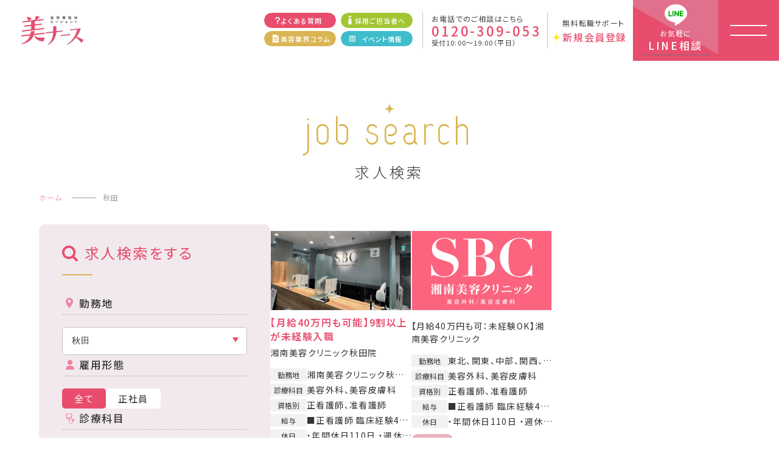

--- FILE ---
content_type: text/html; charset=UTF-8
request_url: https://www.binurse.jp/place/%E7%A7%8B%E7%94%B0/
body_size: 50731
content:
<!DOCTYPE html>
<html lang="ja">

<head>
	<link crossorigin='' href='https://fonts.gstatic.com' rel='preconnect' />
	<link as='style' href='https://fonts.googleapis.com/css2?family=Noto+Sans+JP:wght@200;300;400;500;600&display=swap' rel='preload' />
	<link href='https://fonts.googleapis.com/css2?family=Noto+Sans+JP:wght@200;300;400;500;600&display=swap' media='print' onload='this.media=&apos;all&apos;' rel='stylesheet' />

	<!-- <link rel="preconnect" href="https://fonts.googleapis.com">
	<link rel="preconnect" href="https://fonts.gstatic.com" crossorigin>
	<link href="https://fonts.googleapis.com/css2?family=Noto+Sans+JP:wght@200;300;400;500;600&display=swap" rel="stylesheet"> -->

	<!-- <script>
		(function(d) {
			var config = {
					kitId: 'wst4cpw',
					scriptTimeout: 3000,
					async: true
				},
				h = d.documentElement,
				t = setTimeout(function() {
					h.className = h.className.replace(/\bwf-loading\b/g, "") + " wf-inactive";
				}, config.scriptTimeout),
				tk = d.createElement("script"),
				f = false,
				s = d.getElementsByTagName("script")[0],
				a;
			h.className += " wf-loading";
			tk.src = 'https://use.typekit.net/' + config.kitId + '.js';
			tk.async = true;
			tk.onload = tk.onreadystatechange = function() {
				a = this.readyState;
				if (f || a && a != "complete" && a != "loaded") return;
				f = true;
				clearTimeout(t);
				try {
					Typekit.load(config)
				} catch (e) {}
			};
			s.parentNode.insertBefore(tk, s)
		})(document);
	</script> -->

	<!-- Google Tag Manager -->
	<script>
		(function(w, d, s, l, i) {
			w[l] = w[l] || [];
			w[l].push({
				'gtm.start': new Date().getTime(),
				event: 'gtm.js'
			});
			var f = d.getElementsByTagName(s)[0],
				j = d.createElement(s),
				dl = l != 'dataLayer' ? '&l=' + l : '';
			j.async = true;
			j.src =
				'https://www.googletagmanager.com/gtm.js?id=' + i + dl;
			f.parentNode.insertBefore(j, f);
		})(window, document, 'script', 'dataLayer', 'GTM-NJ9WGHH');
	</script>
	<!-- End Google Tag Manager -->

	<!-- Global site tag (gtag.js) - Google Analytics -->
	
	<!-- clarity Tag -->
	<script type="text/javascript">
		(function(c, l, a, r, i, t, y) {
			c[a] = c[a] || function() {
				(c[a].q = c[a].q || []).push(arguments)
			};
			t = l.createElement(r);
			t.async = 1;
			t.src = "https://www.clarity.ms/tag/" + i;
			y = l.getElementsByTagName(r)[0];
			y.parentNode.insertBefore(t, y);
		})(window, document, "clarity", "script", "lbazt8mu1u");
	</script>
	<!-- End clarity Tag -->

	<meta charset="UTF-8">
	<meta name="viewport" content="width=device-width,initial-scale=1.0,minimum-scale=1.0">

	<!--[if lt IE 9]>
    <script src="http://html5shiv.googlecode.com/svn/trunk/html5.js"></script>
  <![endif]-->

	<title>秋田 - 美容看護師エージェント 美ナース</title>

		<!-- All in One SEO 4.9.2 - aioseo.com -->
	<meta name="description" content="美容看護師エージェント 美ナースの秋田 ページです。SBCメディカルグループが運営する美容看護師向け転職サービス！ここにしかない湘南美容クリニックなどの優先採用求人も多数！美容クリニック現場経験者が応募書類の作成や面接対策も徹底サポート！" />
	<meta name="robots" content="max-image-preview:large" />
	<link rel="canonical" href="https://www.binurse.jp/place/%e7%a7%8b%e7%94%b0/" />
	<meta name="generator" content="All in One SEO (AIOSEO) 4.9.2" />
		<script type="application/ld+json" class="aioseo-schema">
			{"@context":"https:\/\/schema.org","@graph":[{"@type":"BreadcrumbList","@id":"https:\/\/www.binurse.jp\/place\/%E7%A7%8B%E7%94%B0\/#breadcrumblist","itemListElement":[{"@type":"ListItem","@id":"https:\/\/www.binurse.jp#listItem","position":1,"name":"\u30db\u30fc\u30e0","item":"https:\/\/www.binurse.jp","nextItem":{"@type":"ListItem","@id":"https:\/\/www.binurse.jp\/place\/%e7%a7%8b%e7%94%b0\/#listItem","name":"\u79cb\u7530"}},{"@type":"ListItem","@id":"https:\/\/www.binurse.jp\/place\/%e7%a7%8b%e7%94%b0\/#listItem","position":2,"name":"\u79cb\u7530","previousItem":{"@type":"ListItem","@id":"https:\/\/www.binurse.jp#listItem","name":"\u30db\u30fc\u30e0"}}]},{"@type":"CollectionPage","@id":"https:\/\/www.binurse.jp\/place\/%E7%A7%8B%E7%94%B0\/#collectionpage","url":"https:\/\/www.binurse.jp\/place\/%E7%A7%8B%E7%94%B0\/","name":"\u79cb\u7530 - \u7f8e\u5bb9\u770b\u8b77\u5e2b\u30a8\u30fc\u30b8\u30a7\u30f3\u30c8 \u7f8e\u30ca\u30fc\u30b9","description":"\u7f8e\u5bb9\u770b\u8b77\u5e2b\u30a8\u30fc\u30b8\u30a7\u30f3\u30c8 \u7f8e\u30ca\u30fc\u30b9\u306e\u79cb\u7530 \u30da\u30fc\u30b8\u3067\u3059\u3002SBC\u30e1\u30c7\u30a3\u30ab\u30eb\u30b0\u30eb\u30fc\u30d7\u304c\u904b\u55b6\u3059\u308b\u7f8e\u5bb9\u770b\u8b77\u5e2b\u5411\u3051\u8ee2\u8077\u30b5\u30fc\u30d3\u30b9\uff01\u3053\u3053\u306b\u3057\u304b\u306a\u3044\u6e58\u5357\u7f8e\u5bb9\u30af\u30ea\u30cb\u30c3\u30af\u306a\u3069\u306e\u512a\u5148\u63a1\u7528\u6c42\u4eba\u3082\u591a\u6570\uff01\u7f8e\u5bb9\u30af\u30ea\u30cb\u30c3\u30af\u73fe\u5834\u7d4c\u9a13\u8005\u304c\u5fdc\u52df\u66f8\u985e\u306e\u4f5c\u6210\u3084\u9762\u63a5\u5bfe\u7b56\u3082\u5fb9\u5e95\u30b5\u30dd\u30fc\u30c8\uff01","inLanguage":"ja","isPartOf":{"@id":"https:\/\/www.binurse.jp\/#website"},"breadcrumb":{"@id":"https:\/\/www.binurse.jp\/place\/%E7%A7%8B%E7%94%B0\/#breadcrumblist"}},{"@type":"Organization","@id":"https:\/\/www.binurse.jp\/#organization","name":"\u7f8e\u30ca\u30fc\u30b9","description":"SBC\u30e1\u30c7\u30a3\u30ab\u30eb\u30b0\u30eb\u30fc\u30d7\u304c\u904b\u55b6\u3059\u308b\u7f8e\u5bb9\u770b\u8b77\u5e2b\u5411\u3051\u8ee2\u8077\u30b5\u30fc\u30d3\u30b9\uff01\u3053\u3053\u306b\u3057\u304b\u306a\u3044\u6e58\u5357\u7f8e\u5bb9\u30af\u30ea\u30cb\u30c3\u30af\u306a\u3069\u306e\u512a\u5148\u63a1\u7528\u6c42\u4eba\u3082\u591a\u6570\uff01\u7f8e\u5bb9\u30af\u30ea\u30cb\u30c3\u30af\u73fe\u5834\u7d4c\u9a13\u8005\u304c\u5fdc\u52df\u66f8\u985e\u306e\u4f5c\u6210\u3084\u9762\u63a5\u5bfe\u7b56\u3082\u5fb9\u5e95\u30b5\u30dd\u30fc\u30c8\uff01","url":"https:\/\/www.binurse.jp\/","telephone":"+81120309053","logo":{"@type":"ImageObject","url":"https:\/\/www.binurse.jp\/wp-content\/uploads\/2022\/10\/hero_logo-1.png","@id":"https:\/\/www.binurse.jp\/place\/%E7%A7%8B%E7%94%B0\/#organizationLogo","width":814,"height":405,"caption":"\u7f8e\u5bb9\u770b\u8b77\u5e2b\u30a8\u30fc\u30b8\u30a7\u30f3\u30c8 \u7f8e\u30ca\u30fc\u30b9"},"image":{"@id":"https:\/\/www.binurse.jp\/place\/%E7%A7%8B%E7%94%B0\/#organizationLogo"}},{"@type":"WebSite","@id":"https:\/\/www.binurse.jp\/#website","url":"https:\/\/www.binurse.jp\/","name":"\u7f8e\u5bb9\u770b\u8b77\u5e2b\u30a8\u30fc\u30b8\u30a7\u30f3\u30c8 \u7f8e\u30ca\u30fc\u30b9","description":"SBC\u30e1\u30c7\u30a3\u30ab\u30eb\u30b0\u30eb\u30fc\u30d7\u304c\u904b\u55b6\u3059\u308b\u7f8e\u5bb9\u770b\u8b77\u5e2b\u5411\u3051\u8ee2\u8077\u30b5\u30fc\u30d3\u30b9\uff01\u3053\u3053\u306b\u3057\u304b\u306a\u3044\u6e58\u5357\u7f8e\u5bb9\u30af\u30ea\u30cb\u30c3\u30af\u306a\u3069\u306e\u512a\u5148\u63a1\u7528\u6c42\u4eba\u3082\u591a\u6570\uff01\u7f8e\u5bb9\u30af\u30ea\u30cb\u30c3\u30af\u73fe\u5834\u7d4c\u9a13\u8005\u304c\u5fdc\u52df\u66f8\u985e\u306e\u4f5c\u6210\u3084\u9762\u63a5\u5bfe\u7b56\u3082\u5fb9\u5e95\u30b5\u30dd\u30fc\u30c8\uff01","inLanguage":"ja","publisher":{"@id":"https:\/\/www.binurse.jp\/#organization"}}]}
		</script>
		<!-- All in One SEO -->

<style id='wp-img-auto-sizes-contain-inline-css' type='text/css'>
img:is([sizes=auto i],[sizes^="auto," i]){contain-intrinsic-size:3000px 1500px}
/*# sourceURL=wp-img-auto-sizes-contain-inline-css */
</style>
<style id='wp-block-library-inline-css' type='text/css'>
:root{--wp-block-synced-color:#7a00df;--wp-block-synced-color--rgb:122,0,223;--wp-bound-block-color:var(--wp-block-synced-color);--wp-editor-canvas-background:#ddd;--wp-admin-theme-color:#007cba;--wp-admin-theme-color--rgb:0,124,186;--wp-admin-theme-color-darker-10:#006ba1;--wp-admin-theme-color-darker-10--rgb:0,107,160.5;--wp-admin-theme-color-darker-20:#005a87;--wp-admin-theme-color-darker-20--rgb:0,90,135;--wp-admin-border-width-focus:2px}@media (min-resolution:192dpi){:root{--wp-admin-border-width-focus:1.5px}}.wp-element-button{cursor:pointer}:root .has-very-light-gray-background-color{background-color:#eee}:root .has-very-dark-gray-background-color{background-color:#313131}:root .has-very-light-gray-color{color:#eee}:root .has-very-dark-gray-color{color:#313131}:root .has-vivid-green-cyan-to-vivid-cyan-blue-gradient-background{background:linear-gradient(135deg,#00d084,#0693e3)}:root .has-purple-crush-gradient-background{background:linear-gradient(135deg,#34e2e4,#4721fb 50%,#ab1dfe)}:root .has-hazy-dawn-gradient-background{background:linear-gradient(135deg,#faaca8,#dad0ec)}:root .has-subdued-olive-gradient-background{background:linear-gradient(135deg,#fafae1,#67a671)}:root .has-atomic-cream-gradient-background{background:linear-gradient(135deg,#fdd79a,#004a59)}:root .has-nightshade-gradient-background{background:linear-gradient(135deg,#330968,#31cdcf)}:root .has-midnight-gradient-background{background:linear-gradient(135deg,#020381,#2874fc)}:root{--wp--preset--font-size--normal:16px;--wp--preset--font-size--huge:42px}.has-regular-font-size{font-size:1em}.has-larger-font-size{font-size:2.625em}.has-normal-font-size{font-size:var(--wp--preset--font-size--normal)}.has-huge-font-size{font-size:var(--wp--preset--font-size--huge)}.has-text-align-center{text-align:center}.has-text-align-left{text-align:left}.has-text-align-right{text-align:right}.has-fit-text{white-space:nowrap!important}#end-resizable-editor-section{display:none}.aligncenter{clear:both}.items-justified-left{justify-content:flex-start}.items-justified-center{justify-content:center}.items-justified-right{justify-content:flex-end}.items-justified-space-between{justify-content:space-between}.screen-reader-text{border:0;clip-path:inset(50%);height:1px;margin:-1px;overflow:hidden;padding:0;position:absolute;width:1px;word-wrap:normal!important}.screen-reader-text:focus{background-color:#ddd;clip-path:none;color:#444;display:block;font-size:1em;height:auto;left:5px;line-height:normal;padding:15px 23px 14px;text-decoration:none;top:5px;width:auto;z-index:100000}html :where(.has-border-color){border-style:solid}html :where([style*=border-top-color]){border-top-style:solid}html :where([style*=border-right-color]){border-right-style:solid}html :where([style*=border-bottom-color]){border-bottom-style:solid}html :where([style*=border-left-color]){border-left-style:solid}html :where([style*=border-width]){border-style:solid}html :where([style*=border-top-width]){border-top-style:solid}html :where([style*=border-right-width]){border-right-style:solid}html :where([style*=border-bottom-width]){border-bottom-style:solid}html :where([style*=border-left-width]){border-left-style:solid}html :where(img[class*=wp-image-]){height:auto;max-width:100%}:where(figure){margin:0 0 1em}html :where(.is-position-sticky){--wp-admin--admin-bar--position-offset:var(--wp-admin--admin-bar--height,0px)}@media screen and (max-width:600px){html :where(.is-position-sticky){--wp-admin--admin-bar--position-offset:0px}}

/*# sourceURL=wp-block-library-inline-css */
</style><style id='global-styles-inline-css' type='text/css'>
:root{--wp--preset--aspect-ratio--square: 1;--wp--preset--aspect-ratio--4-3: 4/3;--wp--preset--aspect-ratio--3-4: 3/4;--wp--preset--aspect-ratio--3-2: 3/2;--wp--preset--aspect-ratio--2-3: 2/3;--wp--preset--aspect-ratio--16-9: 16/9;--wp--preset--aspect-ratio--9-16: 9/16;--wp--preset--color--black: #000000;--wp--preset--color--cyan-bluish-gray: #abb8c3;--wp--preset--color--white: #ffffff;--wp--preset--color--pale-pink: #f78da7;--wp--preset--color--vivid-red: #cf2e2e;--wp--preset--color--luminous-vivid-orange: #ff6900;--wp--preset--color--luminous-vivid-amber: #fcb900;--wp--preset--color--light-green-cyan: #7bdcb5;--wp--preset--color--vivid-green-cyan: #00d084;--wp--preset--color--pale-cyan-blue: #8ed1fc;--wp--preset--color--vivid-cyan-blue: #0693e3;--wp--preset--color--vivid-purple: #9b51e0;--wp--preset--gradient--vivid-cyan-blue-to-vivid-purple: linear-gradient(135deg,rgb(6,147,227) 0%,rgb(155,81,224) 100%);--wp--preset--gradient--light-green-cyan-to-vivid-green-cyan: linear-gradient(135deg,rgb(122,220,180) 0%,rgb(0,208,130) 100%);--wp--preset--gradient--luminous-vivid-amber-to-luminous-vivid-orange: linear-gradient(135deg,rgb(252,185,0) 0%,rgb(255,105,0) 100%);--wp--preset--gradient--luminous-vivid-orange-to-vivid-red: linear-gradient(135deg,rgb(255,105,0) 0%,rgb(207,46,46) 100%);--wp--preset--gradient--very-light-gray-to-cyan-bluish-gray: linear-gradient(135deg,rgb(238,238,238) 0%,rgb(169,184,195) 100%);--wp--preset--gradient--cool-to-warm-spectrum: linear-gradient(135deg,rgb(74,234,220) 0%,rgb(151,120,209) 20%,rgb(207,42,186) 40%,rgb(238,44,130) 60%,rgb(251,105,98) 80%,rgb(254,248,76) 100%);--wp--preset--gradient--blush-light-purple: linear-gradient(135deg,rgb(255,206,236) 0%,rgb(152,150,240) 100%);--wp--preset--gradient--blush-bordeaux: linear-gradient(135deg,rgb(254,205,165) 0%,rgb(254,45,45) 50%,rgb(107,0,62) 100%);--wp--preset--gradient--luminous-dusk: linear-gradient(135deg,rgb(255,203,112) 0%,rgb(199,81,192) 50%,rgb(65,88,208) 100%);--wp--preset--gradient--pale-ocean: linear-gradient(135deg,rgb(255,245,203) 0%,rgb(182,227,212) 50%,rgb(51,167,181) 100%);--wp--preset--gradient--electric-grass: linear-gradient(135deg,rgb(202,248,128) 0%,rgb(113,206,126) 100%);--wp--preset--gradient--midnight: linear-gradient(135deg,rgb(2,3,129) 0%,rgb(40,116,252) 100%);--wp--preset--font-size--small: 13px;--wp--preset--font-size--medium: 20px;--wp--preset--font-size--large: 36px;--wp--preset--font-size--x-large: 42px;--wp--preset--spacing--20: 0.44rem;--wp--preset--spacing--30: 0.67rem;--wp--preset--spacing--40: 1rem;--wp--preset--spacing--50: 1.5rem;--wp--preset--spacing--60: 2.25rem;--wp--preset--spacing--70: 3.38rem;--wp--preset--spacing--80: 5.06rem;--wp--preset--shadow--natural: 6px 6px 9px rgba(0, 0, 0, 0.2);--wp--preset--shadow--deep: 12px 12px 50px rgba(0, 0, 0, 0.4);--wp--preset--shadow--sharp: 6px 6px 0px rgba(0, 0, 0, 0.2);--wp--preset--shadow--outlined: 6px 6px 0px -3px rgb(255, 255, 255), 6px 6px rgb(0, 0, 0);--wp--preset--shadow--crisp: 6px 6px 0px rgb(0, 0, 0);}:where(.is-layout-flex){gap: 0.5em;}:where(.is-layout-grid){gap: 0.5em;}body .is-layout-flex{display: flex;}.is-layout-flex{flex-wrap: wrap;align-items: center;}.is-layout-flex > :is(*, div){margin: 0;}body .is-layout-grid{display: grid;}.is-layout-grid > :is(*, div){margin: 0;}:where(.wp-block-columns.is-layout-flex){gap: 2em;}:where(.wp-block-columns.is-layout-grid){gap: 2em;}:where(.wp-block-post-template.is-layout-flex){gap: 1.25em;}:where(.wp-block-post-template.is-layout-grid){gap: 1.25em;}.has-black-color{color: var(--wp--preset--color--black) !important;}.has-cyan-bluish-gray-color{color: var(--wp--preset--color--cyan-bluish-gray) !important;}.has-white-color{color: var(--wp--preset--color--white) !important;}.has-pale-pink-color{color: var(--wp--preset--color--pale-pink) !important;}.has-vivid-red-color{color: var(--wp--preset--color--vivid-red) !important;}.has-luminous-vivid-orange-color{color: var(--wp--preset--color--luminous-vivid-orange) !important;}.has-luminous-vivid-amber-color{color: var(--wp--preset--color--luminous-vivid-amber) !important;}.has-light-green-cyan-color{color: var(--wp--preset--color--light-green-cyan) !important;}.has-vivid-green-cyan-color{color: var(--wp--preset--color--vivid-green-cyan) !important;}.has-pale-cyan-blue-color{color: var(--wp--preset--color--pale-cyan-blue) !important;}.has-vivid-cyan-blue-color{color: var(--wp--preset--color--vivid-cyan-blue) !important;}.has-vivid-purple-color{color: var(--wp--preset--color--vivid-purple) !important;}.has-black-background-color{background-color: var(--wp--preset--color--black) !important;}.has-cyan-bluish-gray-background-color{background-color: var(--wp--preset--color--cyan-bluish-gray) !important;}.has-white-background-color{background-color: var(--wp--preset--color--white) !important;}.has-pale-pink-background-color{background-color: var(--wp--preset--color--pale-pink) !important;}.has-vivid-red-background-color{background-color: var(--wp--preset--color--vivid-red) !important;}.has-luminous-vivid-orange-background-color{background-color: var(--wp--preset--color--luminous-vivid-orange) !important;}.has-luminous-vivid-amber-background-color{background-color: var(--wp--preset--color--luminous-vivid-amber) !important;}.has-light-green-cyan-background-color{background-color: var(--wp--preset--color--light-green-cyan) !important;}.has-vivid-green-cyan-background-color{background-color: var(--wp--preset--color--vivid-green-cyan) !important;}.has-pale-cyan-blue-background-color{background-color: var(--wp--preset--color--pale-cyan-blue) !important;}.has-vivid-cyan-blue-background-color{background-color: var(--wp--preset--color--vivid-cyan-blue) !important;}.has-vivid-purple-background-color{background-color: var(--wp--preset--color--vivid-purple) !important;}.has-black-border-color{border-color: var(--wp--preset--color--black) !important;}.has-cyan-bluish-gray-border-color{border-color: var(--wp--preset--color--cyan-bluish-gray) !important;}.has-white-border-color{border-color: var(--wp--preset--color--white) !important;}.has-pale-pink-border-color{border-color: var(--wp--preset--color--pale-pink) !important;}.has-vivid-red-border-color{border-color: var(--wp--preset--color--vivid-red) !important;}.has-luminous-vivid-orange-border-color{border-color: var(--wp--preset--color--luminous-vivid-orange) !important;}.has-luminous-vivid-amber-border-color{border-color: var(--wp--preset--color--luminous-vivid-amber) !important;}.has-light-green-cyan-border-color{border-color: var(--wp--preset--color--light-green-cyan) !important;}.has-vivid-green-cyan-border-color{border-color: var(--wp--preset--color--vivid-green-cyan) !important;}.has-pale-cyan-blue-border-color{border-color: var(--wp--preset--color--pale-cyan-blue) !important;}.has-vivid-cyan-blue-border-color{border-color: var(--wp--preset--color--vivid-cyan-blue) !important;}.has-vivid-purple-border-color{border-color: var(--wp--preset--color--vivid-purple) !important;}.has-vivid-cyan-blue-to-vivid-purple-gradient-background{background: var(--wp--preset--gradient--vivid-cyan-blue-to-vivid-purple) !important;}.has-light-green-cyan-to-vivid-green-cyan-gradient-background{background: var(--wp--preset--gradient--light-green-cyan-to-vivid-green-cyan) !important;}.has-luminous-vivid-amber-to-luminous-vivid-orange-gradient-background{background: var(--wp--preset--gradient--luminous-vivid-amber-to-luminous-vivid-orange) !important;}.has-luminous-vivid-orange-to-vivid-red-gradient-background{background: var(--wp--preset--gradient--luminous-vivid-orange-to-vivid-red) !important;}.has-very-light-gray-to-cyan-bluish-gray-gradient-background{background: var(--wp--preset--gradient--very-light-gray-to-cyan-bluish-gray) !important;}.has-cool-to-warm-spectrum-gradient-background{background: var(--wp--preset--gradient--cool-to-warm-spectrum) !important;}.has-blush-light-purple-gradient-background{background: var(--wp--preset--gradient--blush-light-purple) !important;}.has-blush-bordeaux-gradient-background{background: var(--wp--preset--gradient--blush-bordeaux) !important;}.has-luminous-dusk-gradient-background{background: var(--wp--preset--gradient--luminous-dusk) !important;}.has-pale-ocean-gradient-background{background: var(--wp--preset--gradient--pale-ocean) !important;}.has-electric-grass-gradient-background{background: var(--wp--preset--gradient--electric-grass) !important;}.has-midnight-gradient-background{background: var(--wp--preset--gradient--midnight) !important;}.has-small-font-size{font-size: var(--wp--preset--font-size--small) !important;}.has-medium-font-size{font-size: var(--wp--preset--font-size--medium) !important;}.has-large-font-size{font-size: var(--wp--preset--font-size--large) !important;}.has-x-large-font-size{font-size: var(--wp--preset--font-size--x-large) !important;}
/*# sourceURL=global-styles-inline-css */
</style>

<style id='classic-theme-styles-inline-css' type='text/css'>
/*! This file is auto-generated */
.wp-block-button__link{color:#fff;background-color:#32373c;border-radius:9999px;box-shadow:none;text-decoration:none;padding:calc(.667em + 2px) calc(1.333em + 2px);font-size:1.125em}.wp-block-file__button{background:#32373c;color:#fff;text-decoration:none}
/*# sourceURL=/wp-includes/css/classic-themes.min.css */
</style>
<link rel='stylesheet' id='contact-form-7-css' href='https://www.binurse.jp/wp-content/plugins/contact-form-7/includes/css/styles.css?ver=6.1.4' type='text/css' media='all' />
<link rel='stylesheet' id='cf7msm_styles-css' href='https://www.binurse.jp/wp-content/plugins/contact-form-7-multi-step-module/resources/cf7msm.css?ver=4.5' type='text/css' media='all' />
<link rel='stylesheet' id='searchandfilter-css' href='https://www.binurse.jp/wp-content/plugins/search-filter/style.css?ver=1' type='text/css' media='all' />
<link rel='stylesheet' id='bundle-css' href='https://www.binurse.jp/wp-content/themes/binurse/dist/bundle.css?ver=1710490748' type='text/css' media='all' />
<link rel='stylesheet' id='scrollhint-css' href='//unpkg.com/scroll-hint@latest/css/scroll-hint.css?ver=6.9' type='text/css' media='all' />
<link rel='stylesheet' id='modify-css' href='https://www.binurse.jp/wp-content/themes/binurse/dist/modify.css?ver=1755749630' type='text/css' media='all' />
<link rel='stylesheet' id='cf7cf-style-css' href='https://www.binurse.jp/wp-content/plugins/cf7-conditional-fields/style.css?ver=2.6.7' type='text/css' media='all' />

	<meta name="robots" content="index" />
	<!-- Android標準ブラウザ(一部) -->
	<link rel="shortcut icon" href="https://www.binurse.jp/wp-content/themes/binurse/dist/images/common/favicon.ico" type="image/x-icon">
	<!-- iOS Safari and Chrome -->
	<link rel="apple-touch-icon" sizes="192x192" href="https://www.binurse.jp/wp-content/themes/binurse/dist/images/common/favicon.ico">

	<meta property="og:type" content="website" /><meta property="og:url" content="https://www.binurse.jp/place/%e7%a7%8b%e7%94%b0/" />	<meta property="og:image" content="https://www.binurse.jp/wp-content/themes/binurse/dist/images/common/ogp.webp" /><meta property="og:locale" content="ja_JP" /><meta property="og:site_name" content="美容看護師エージェント 美ナース" /><meta property="og:title" content="秋田- 美容看護師エージェント 美ナース" /><meta property="og:description" content="美容看護師エージェント 美ナースの秋田ページです。SBCメディカルグループが運営する美容看護師向け転職サービス！ここにしかない湘南美容クリニックなどの優先採用求人も多数！美容クリニック現場経験者が応募書類の作成や面接対策も徹底サポート！ " /><meta name="twitter:title" content="秋田- 美容看護師エージェント 美ナース"><meta name="twitter:card" content="summary_large_image"><meta name="twitter:image" content="https://www.binurse.jp/wp-content/themes/binurse/dist/images/common/ogp.webp" /><meta name="twitter:description" content="美容看護師エージェント 美ナースの秋田ページです。SBCメディカルグループが運営する美容看護師向け転職サービス！ここにしかない湘南美容クリニックなどの優先採用求人も多数！美容クリニック現場経験者が応募書類の作成や面接対策も徹底サポート！ "></head>


<!-- body -->

<body id="body" class="body job-search">
  <!-- Google Tag Manager (noscript) -->
  <noscript><iframe src="https://www.googletagmanager.com/ns.html?id=GTM-NJ9WGHH" height="0" width="0" style="display:none;visibility:hidden"></iframe></noscript>
  <!-- End Google Tag Manager (noscript) -->

  <div class="body__wrapper">

          <!-- l-header -->
      <header id="header" class="l-header">
                  <p class="l-header__logo">
            <a href="https://www.binurse.jp">
              <img loading="lazy" width="102" height="47" src="https://www.binurse.jp/wp-content/themes/binurse/dist/images/common/site_logo.svg" alt="美容看護師エージェント 美ナース">
            </a>
          </p>
        

        <div class="l-header__wrapper">
          <nav class="l-header__nav">
            <div class="l-header__navList">
              <p class="l-header__navItem l-header__navItem--faq"><a href="https://www.binurse.jp/faq/">よくある質問</a></p>
              <p class="l-header__navItem l-header__navItem--recruit"><a href="https://www.binurse.jp/employment/">採用ご担当者へ</a></p>
              <p class="l-header__navItem l-header__navItem--column"><a href="https://www.binurse.jp/column/">美容業界コラム</a></p>
              <p class="l-header__navItem l-header__navItem--event"><a href="https://www.binurse.jp/events/2002/">イベント情報</a></p>
            </div>
            <ul class="l-header__list"><li><a href="https://www.binurse.jp/">TOP</a></li>
<li><a href="https://www.binurse.jp/about-us/">美ナースとは</a></li>
<li><a href="https://www.binurse.jp/flow/">入職までのサポート</a></li>
<li class="l-header__item--job"><a href="https://www.binurse.jp/job-search/">求人検索</a></li>
</ul>          </nav>

          <ul class="l-header__box">
                          <li class="l-header__box--item l-header__box--tel">
                <a href="tel:0120-309-053">
                  <span class="l-header__box--text">お電話でのご相談はこちら</span>
                  <span class="l-header__box--large">0120-309-053</span>
                  <span class="l-header__box--small">受付10:00〜19:00（平日）</span>
                </a>
              </li>
              <li class="l-header__box--item l-header__box--register">
                <a href="https://www.binurse.jp/sign-up/">
                  <span class="l-header__box--text">無料転職サポート</span>
                  <span class="l-header__box--mid">新規会員登録</span>
                </a>
              </li>
                      </ul>
        </div>
                  <p class="l-header__line"><a href="https://lin.ee/Jy5PP0r" target="_blank">お気軽に<span>LINE相談</span></a></p>
        
      </header><!-- l-header -->
    


<!-- c-pageHeader -->
<div class="c-pageHeader">
	<div class="u-guide__container">
		<div class="c-title">
			<span class="c-title__icon c-title__icon--large"><img loading="lazy" width="18" height="18" src="https://www.binurse.jp/wp-content/themes/binurse/dist/images/common/star_gold.svg" alt="アイコン"></span>

							<h1 class="c-title__en">job search</h1>
				<p class="c-title__jp">求人検索</p>


					</div>
	</div>
</div><!-- c-pageHeader -->
<!-- c-breadcrumb -->
<div class="c-breadcrumb">
	<div class="u-guide__outer">
		<div class="c-breadcrumb__inner">
			<div class="aioseo-breadcrumbs"><span class="aioseo-breadcrumb">
	<a href="https://www.binurse.jp" title="ホーム">ホーム</a>
</span><span class="aioseo-breadcrumb-separator">–</span><span class="aioseo-breadcrumb">
	秋田
</span></div>		</div>
	</div>
</div><!-- c-breadcrumb -->

<div class="u-guide__outer u-guide__flex u-guide__flex--reverse">
  <!-- l-main -->
  <main id="main" class="l-main l-main__page">
    <div class="c-recruit">

      <ul class="c-column__list">
                                          <li class="c-column__item c-column__item--recruit">
              <figure class="c-column__thumb"><img loading="lazy" width="254" height="144" src="https://www.binurse.jp/wp-content/uploads/2024/05/秋田院.png" alt="湘南美容クリニック秋田院"></figure>
                              <p class="c-recruit__subCatch">【月給40万円も可能】9割以上が未経験入職</p>
              
              <p class="c-recruit__title"><a href="https://www.binurse.jp/job-search/1245/">湘南美容クリニック秋田院</a>
              <div class="c-recruit__details">
                <p class="c-recruit__details--label">勤務地</p>
                <div class="c-recruit__details--data">
                  湘南美容クリニック秋田院                </div>
              </div>
              <div class="c-recruit__details">
                <p class="c-recruit__details--label">診療科目</p>
                <div class="c-recruit__details--data">
                  <ul>
                    <li>美容外科</li><li>美容皮膚科</li>                  </ul>
                </div>
              </div>
              <div class="c-recruit__details">
                <p class="c-recruit__details--label">資格別</p>
                <div class="c-recruit__details--data">
                  <ul>
                    <li>正看護師</li><li>准看護師</li>                  </ul>
                </div>
              </div>
              <div class="c-recruit__details">
                <p class="c-recruit__details--label">給与</p>
                <div class="c-recruit__details--data">
                  ■正看護師
臨床経験4年目以上：月給40万円
臨床経験満2年～満3年：月給37万円
臨...                </div>
              </div>
              <div class="c-recruit__details">
                <p class="c-recruit__details--label">休日</p>
                <div class="c-recruit__details--data">
                  ・年間休日110日
・週休2日制(シフト制／月9～10日)
※希望休は月3日取得可。
...                </div>
              </div>
              <ul class="c-recruit__iconList c-recruit__iconList--mt">
                <li class="c-recruit__iconItem c-recruit__iconItem--full-time">正社員</li>              </ul>
            </li>
                                  <li class="c-column__item c-column__item--recruit">
              <figure class="c-column__thumb"><img loading="lazy" width="254" height="144" src="https://www.binurse.jp/wp-content/uploads/2022/12/湘南美容クリニックロゴ-1280x720.png" alt="【月給40万円も可：未経験OK】湘南美容クリニック"></figure>
              
              <p class="c-recruit__title"><a href="https://www.binurse.jp/job-search/772/">【月給40万円も可：未経験OK】湘南美容クリニック</a>
              <div class="c-recruit__details">
                <p class="c-recruit__details--label">勤務地</p>
                <div class="c-recruit__details--data">
                  東北、関東、中部、関西、中国エリアの湘南美容クリニック                </div>
              </div>
              <div class="c-recruit__details">
                <p class="c-recruit__details--label">診療科目</p>
                <div class="c-recruit__details--data">
                  <ul>
                    <li>美容外科</li><li>美容皮膚科</li>                  </ul>
                </div>
              </div>
              <div class="c-recruit__details">
                <p class="c-recruit__details--label">資格別</p>
                <div class="c-recruit__details--data">
                  <ul>
                    <li>正看護師</li><li>准看護師</li>                  </ul>
                </div>
              </div>
              <div class="c-recruit__details">
                <p class="c-recruit__details--label">給与</p>
                <div class="c-recruit__details--data">
                  ■正看護師
臨床経験4年目以上：月給40万円
臨床経験満2年～満3年：月給37万円
臨...                </div>
              </div>
              <div class="c-recruit__details">
                <p class="c-recruit__details--label">休日</p>
                <div class="c-recruit__details--data">
                  ・年間休日110日
・週休2日制(シフト制／月9～10日)
※希望休は月3日取得可。
...                </div>
              </div>
              <ul class="c-recruit__iconList c-recruit__iconList--mt">
                <li class="c-recruit__iconItem c-recruit__iconItem--full-time">正社員</li>              </ul>
            </li>
                        </ul>
    </div>
          <div class='wp-pagenavi' role='navigation'>
<span aria-current='page' class='current'>1</span>
</div>    


  </main><!-- l-main -->

  	<aside class="l-sidebar l-sidebar__large">

		<div class="c-recruitSearch">
			<p class="c-recruitSearch__title"><span>求人検索をする</span></p>
			
				<form action="" method="post" class="searchandfilter">
					<div><ul><li><h4>勤務地</h4><select  name='ofplace' id='ofplace' class='postform'>
	<option value='0'>全て</option>
	<option class="level-0" value="151">■北海道・東北エリア</option>
	<option class="level-0" value="150">北海道</option>
	<option class="level-0" value="147" selected="selected">秋田</option>
	<option class="level-0" value="146">宮城</option>
	<option class="level-0" value="144">福島</option>
	<option class="level-0" value="143">■関東エリア</option>
	<option class="level-0" value="142">群馬</option>
	<option class="level-0" value="141">栃木</option>
	<option class="level-0" value="140">茨城</option>
	<option class="level-0" value="139">埼玉</option>
	<option class="level-0" value="138">東京</option>
	<option class="level-0" value="137">千葉</option>
	<option class="level-0" value="136">神奈川</option>
	<option class="level-0" value="135">■中部エリア</option>
	<option class="level-0" value="134">新潟</option>
	<option class="level-0" value="133">山梨</option>
	<option class="level-0" value="132">静岡</option>
	<option class="level-0" value="131">長野</option>
	<option class="level-0" value="130">岐阜</option>
	<option class="level-0" value="129">愛知</option>
	<option class="level-0" value="128">富山</option>
	<option class="level-0" value="127">石川</option>
	<option class="level-0" value="124">■関西エリア</option>
	<option class="level-0" value="123">大阪</option>
	<option class="level-0" value="122">京都</option>
	<option class="level-0" value="121">兵庫</option>
	<option class="level-0" value="120">奈良</option>
	<option class="level-0" value="125">三重</option>
	<option class="level-0" value="118">和歌山</option>
	<option class="level-0" value="117">■中国エリア</option>
	<option class="level-0" value="114">岡山</option>
	<option class="level-0" value="113">広島</option>
	<option class="level-0" value="112">山口</option>
	<option class="level-0" value="111">■四国エリア</option>
	<option class="level-0" value="110">愛媛</option>
	<option class="level-0" value="109">高知</option>
	<option class="level-0" value="107">香川</option>
	<option class="level-0" value="106">■九州・沖縄エリア</option>
	<option class="level-0" value="105">福岡</option>
	<option class="level-0" value="103">長崎</option>
	<option class="level-0" value="102">熊本</option>
	<option class="level-0" value="101">大分</option>
	<option class="level-0" value="100">宮崎</option>
	<option class="level-0" value="99">鹿児島</option>
	<option class="level-0" value="98">沖縄</option>
</select>
<input type="hidden" name="ofplace_operator" value="and" /></li><li><h4>雇用形態</h4><ul><li><label><input type='radio' name='ofemployment_status[]' value='0' checked='checked' /> 全て</label></li>	<li class="cat-item cat-item-39"><label><input type='radio' name='ofemployment_status[]' value='39' /> 正社員</label>
</li>
</ul><input type="hidden" name="ofemployment_status_operator" value="and" /></li><li><h4>診療科目</h4><ul><li><label><input type='radio' name='ofmedical_department[]' value='0' checked='checked' /> 全て</label></li>	<li class="cat-item cat-item-48"><label><input type='radio' name='ofmedical_department[]' value='48' /> AGA</label>
</li>
	<li class="cat-item cat-item-41"><label><input type='radio' name='ofmedical_department[]' value='41' /> 美容外科</label>
</li>
	<li class="cat-item cat-item-42"><label><input type='radio' name='ofmedical_department[]' value='42' /> 美容皮膚科</label>
</li>
	<li class="cat-item cat-item-43"><label><input type='radio' name='ofmedical_department[]' value='43' /> 脱毛専門</label>
</li>
</ul><input type="hidden" name="ofmedical_department_operator" value="and" /></li><li><h4>資格別</h4><ul><li><label><input type='radio' name='oflicense[]' value='0' checked='checked' /> 全て</label></li>	<li class="cat-item cat-item-44"><label><input type='radio' name='oflicense[]' value='44' /> 正看護師</label>
</li>
	<li class="cat-item cat-item-45"><label><input type='radio' name='oflicense[]' value='45' /> 准看護師</label>
</li>
</ul><input type="hidden" name="oflicense_operator" value="and" /></li><li><input type="hidden" name="ofempty_search_url" value="https://www.binurse.jp/job-search/" /><input type="hidden" id="_searchandfilter_nonce" name="_searchandfilter_nonce" value="6919e8b803" /><input type="hidden" name="_wp_http_referer" value="/place/%E7%A7%8B%E7%94%B0/" /><input type="hidden" name="ofsubmitted" value="1"><input type="submit" value="検索をする"></li></ul></div></form>		</div>
	</aside>

  <div class="l-main__block u-sp__none">
    <div class="c-bg l-main__bg ">
      <div class="c-bg__line c-bg__line--01 c-bg__line--large c-bg__line--blue c-bg__line--alpha"></div>
      <div class="c-bg__line c-bg__line--02 c-bg__line--large c-bg__line--blue c-bg__line--alpha"></div>
      <div class="c-bg__line c-bg__line--03 c-bg__line--large c-bg__line--blue c-bg__line--alpha"></div>
    </div>
  </div>


</div>

<!-- l-footer-->
<footer id="footer" class="l-footer">
      <div class="l-footer__wrapper">
      <figure class="l-footer__logo"><img loading="lazy" width="157" height="72" src="https://www.binurse.jp/wp-content/themes/binurse/dist/images/common/site_logo.svg" alt="美容看護師エージェント 美ナース"></figure>
      <nav class="l-footer__nav">
        <ul class="l-footer__list"><li><a href="https://www.binurse.jp/">TOP</a></li>
<li><a href="https://www.binurse.jp/about-us/">美ナースとは</a></li>
<li><a href="https://www.binurse.jp/flow/">入職までのサポート</a></li>
<li><a href="https://www.binurse.jp/job-search/">求人検索</a></li>
<li><a href="https://www.binurse.jp/column">お役立ちコラム</a></li>
<li><a href="https://www.binurse.jp/faq/">よくある質問</a></li>
<li class="l-footer__item--signup"><a href="https://www.binurse.jp/sign-up/">新規会員登録</a></li>
<li><a href="https://www.binurse.jp/recruit/">男女美容看護師募集</a></li>
<li><a href="https://www.binurse.jp/company/">会社概要</a></li>
<li><a href="https://www.binurse.jp/employment/">採用ご担当者へ</a></li>
<li><a href="https://www.binurse.jp/privacy-policy/">プライバシーポリシー</a></li>
<li><a href="https://www.binurse.jp/terms-of-service/">利用規約</a></li>
<li class="l-footer__item--contact"><a href="https://www.binurse.jp/contact/">お問い合わせ</a></li>
</ul>      </nav>
      <div class="l-footer__box">
                  <a href="tel:0120309053">
            <span class="l-footer__box--text">お電話でのご相談はこちら</span>
            <span class="l-footer__box--large">0120-309-053</span>
            <span class="l-footer__box--small">受付10:00〜19:00（平日）</span>
          </a>
              </div>
    </div>

    <p class="l-footer__copy">Copyright© 2026 SBCメディカルコンサルティング <br class="u-sp__block">All Rights Reserved. 無断転載禁止</p>
  
  <div class="u-sp__block">
    <div class="c-bg l-footer__bg">
      <div class="c-bg__line c-bg__line--flat c-bg__line--01 c-bg__line--blue"></div>
      <div class="c-bg__line c-bg__line--flat c-bg__line--02 c-bg__line--blue"></div>
      <div class="c-bg__line c-bg__line--flat c-bg__line--03 c-bg__line--blue"></div>
    </div>
  </div>
</footer>
<!-- footer -->

  <div class="u-sp__block">
    <ul class="c-btnBlock">
      <li class="c-btn c-btn__register"><a href="https://www.binurse.jp/sign-up/"><span>20秒で登録完了</span>新規会員登録はこちら！</a></li>
      <li class="c-btn c-btn__line"><a href="https://lin.ee/Jy5PP0r" target="_blank">まずはLINE相談！</a></li>
    </ul>
  </div>
  <p class="c-telBtn"><a href="tel:0120-309-053"><img loading="lazy" width="25" height="30" src="https://www.binurse.jp/wp-content/themes/binurse/dist/images/common/tel_icon.svg" alt="電話">受付（平日）<br>10:00～19:00</a></p>

  <!-- c-hamburger -->
  <button class="c-hamburger"><span></span></button>


  <!-- c-modal -->
  <div class="c-modal">
    <div class="c-modal__block c-modal__block--left">
      <figure class="c-modal__pic">
        <img loading="lazy" width="324" height="465" class="c-modal__pic--01" src="https://www.binurse.jp/wp-content/themes/binurse/dist/images/common/modal01.webp" alt="TOP">
        <img loading="lazy" width="324" height="465" class="c-modal__pic--08" src="https://www.binurse.jp/wp-content/themes/binurse/dist/images/common/modal05.webp" alt="新規会員登録">
        <img loading="lazy" width="324" height="465" class="c-modal__pic--05" src="https://www.binurse.jp/wp-content/themes/binurse/dist/images/common/modal11.webp" alt="SBCグループ紹介">
        <img loading="lazy" width="324" height="465" class="c-modal__pic--05" src="https://www.binurse.jp/wp-content/themes/binurse/dist/images/common/modal10.webp" alt="求人検索">
        <img loading="lazy" width="324" height="465" class="c-modal__pic--06" src="https://www.binurse.jp/wp-content/themes/binurse/dist/images/common/modal03.webp" alt="お役立ちコラム">
        <img loading="lazy" width="324" height="465" class="c-modal__pic--01" src="https://www.binurse.jp/wp-content/themes/binurse/dist/images/common/modal01.webp" alt="アンバサダー紹介">
        <img loading="lazy" width="324" height="465" class="c-modal__pic--02" src="https://www.binurse.jp/wp-content/themes/binurse/dist/images/common/modal08.webp" alt="美ナースとは">
        <img loading="lazy" width="324" height="465" class="c-modal__pic--03" src="https://www.binurse.jp/wp-content/themes/binurse/dist/images/common/modal02.webp" alt="入職までのサポート">
        <img loading="lazy" width="324" height="465" class="c-modal__pic--07" src="https://www.binurse.jp/wp-content/themes/binurse/dist/images/common/modal04.webp" alt="よくある質問">
                <img loading="lazy" width="324" height="465" class="c-modal__pic--09" src="https://www.binurse.jp/wp-content/themes/binurse/dist/images/common/modal06.webp" alt="会社概要">
        <img loading="lazy" width="324" height="465" class="c-modal__pic--10" src="https://www.binurse.jp/wp-content/themes/binurse/dist/images/common/modal07.webp" alt="採用ご担当者へ">
        <img loading="lazy" width="324" height="465" class="c-modal__pic--10" src="https://www.binurse.jp/wp-content/themes/binurse/dist/images/common/modal05.webp" alt="お問い合わせ">
      </figure>

      <div class="c-bg c-modal__bg c-modal__bg--01">
        <div class="c-bg__line c-bg__line--01 c-bg__line--white"></div>
        <div class="c-bg__line c-bg__line--02 c-bg__line--white"></div>
        <div class="c-bg__line c-bg__line--03 c-bg__line--white"></div>
      </div>
    </div>
    <div class="c-modal__block c-modal__block--right">
      <nav class="c-modal__nav">
        <ul class="c-modal__list"><li><a href="https://www.binurse.jp/">TOP</a></li>
<li class="c-modal__item--signup"><a href="https://www.binurse.jp/sign-up/">新規会員登録</a></li>
<li><a href="https://www.binurse.jp/recruit/">SBCグループ紹介</a></li>
<li><a href="https://www.binurse.jp/job-search/">求人検索</a></li>
<li><a href="https://www.binurse.jp/column">お役立ちコラム</a></li>
<li><a href="https://www.binurse.jp/ambassador/">アンバサダー紹介</a></li>
<li><a href="https://www.binurse.jp/about-us/">美ナースとは</a></li>
<li><a href="https://www.binurse.jp/flow/">入職までのサポート</a></li>
<li><a href="https://www.binurse.jp/faq/">よくある質問</a></li>
<li><a href="https://www.binurse.jp/company/">会社概要</a></li>
<li><a href="https://www.binurse.jp/employment/">採用ご担当者様へ</a></li>
<li class="c-modal__item--contact"><a href="https://www.binurse.jp/contact/">お問い合わせ</a></li>
</ul>      </nav>
      <div class="c-modal__inner u-sp__none">
                  <ul class="c-modal__btnBlock c-btnBlock c-btnBlock__column">
            <li class="c-btn c-btn__register"><a href="https://www.binurse.jp/sign-up/"><span>20秒で登録完了</span>美ナースへ会員登録はこちら！</a></li>
            <li class="c-btn c-btn__line"><a href="https://lin.ee/Jy5PP0r" target="_blank">まずはLINEで気軽に相談！</a></li>
          </ul>
              </div>

      <div class="c-bg c-modal__bg c-modal__bg--02">
        <div class="c-bg__line c-bg__line--01 c-bg__line--blue"></div>
        <div class="c-bg__line c-bg__line--02 c-bg__line--blue"></div>
        <div class="c-bg__line c-bg__line--03 c-bg__line--blue"></div>
      </div>
    </div>
  </div><!-- c-modal -->

<script type="speculationrules">
{"prefetch":[{"source":"document","where":{"and":[{"href_matches":"/*"},{"not":{"href_matches":["/wp-*.php","/wp-admin/*","/wp-content/uploads/*","/wp-content/*","/wp-content/plugins/*","/wp-content/themes/binurse/*","/*\\?(.+)"]}},{"not":{"selector_matches":"a[rel~=\"nofollow\"]"}},{"not":{"selector_matches":".no-prefetch, .no-prefetch a"}}]},"eagerness":"conservative"}]}
</script>
	<script>
		const formMapping = {
			'2031': '新規会員登録',
		};

		document.addEventListener('wpcf7mailsent', function(event) {
			const formId = event.detail.contactFormId;

			if (formMapping[formId]) {
				window.dataLayer = window.dataLayer || [];
				window.dataLayer.push({
					'event': 'wpcf7mailsent',
					'contactFormId': event.detail.contactFormId
				});
			}
		});
	</script>
<script type="module"  src="https://www.binurse.jp/wp-content/plugins/all-in-one-seo-pack/dist/Lite/assets/table-of-contents.95d0dfce.js?ver=4.9.2" id="aioseo/js/src/vue/standalone/blocks/table-of-contents/frontend.js-js"></script>
<script type="text/javascript" src="//ajax.googleapis.com/ajax/libs/jquery/3.7.1/jquery.min.js?ver=3.7.1" id="jquery-js"></script>
<script type="text/javascript" src="https://www.binurse.jp/wp-includes/js/dist/hooks.min.js?ver=dd5603f07f9220ed27f1" id="wp-hooks-js"></script>
<script type="text/javascript" src="https://www.binurse.jp/wp-includes/js/dist/i18n.min.js?ver=c26c3dc7bed366793375" id="wp-i18n-js"></script>
<script type="text/javascript" id="wp-i18n-js-after">
/* <![CDATA[ */
wp.i18n.setLocaleData( { 'text direction\u0004ltr': [ 'ltr' ] } );
//# sourceURL=wp-i18n-js-after
/* ]]> */
</script>
<script type="text/javascript" src="https://www.binurse.jp/wp-content/plugins/contact-form-7/includes/swv/js/index.js?ver=6.1.4" id="swv-js"></script>
<script type="text/javascript" id="contact-form-7-js-translations">
/* <![CDATA[ */
( function( domain, translations ) {
	var localeData = translations.locale_data[ domain ] || translations.locale_data.messages;
	localeData[""].domain = domain;
	wp.i18n.setLocaleData( localeData, domain );
} )( "contact-form-7", {"translation-revision-date":"2025-11-30 08:12:23+0000","generator":"GlotPress\/4.0.3","domain":"messages","locale_data":{"messages":{"":{"domain":"messages","plural-forms":"nplurals=1; plural=0;","lang":"ja_JP"},"This contact form is placed in the wrong place.":["\u3053\u306e\u30b3\u30f3\u30bf\u30af\u30c8\u30d5\u30a9\u30fc\u30e0\u306f\u9593\u9055\u3063\u305f\u4f4d\u7f6e\u306b\u7f6e\u304b\u308c\u3066\u3044\u307e\u3059\u3002"],"Error:":["\u30a8\u30e9\u30fc:"]}},"comment":{"reference":"includes\/js\/index.js"}} );
//# sourceURL=contact-form-7-js-translations
/* ]]> */
</script>
<script type="text/javascript" id="contact-form-7-js-before">
/* <![CDATA[ */
var wpcf7 = {
    "api": {
        "root": "https:\/\/www.binurse.jp\/wp-json\/",
        "namespace": "contact-form-7\/v1"
    }
};
//# sourceURL=contact-form-7-js-before
/* ]]> */
</script>
<script type="text/javascript" src="https://www.binurse.jp/wp-content/plugins/contact-form-7/includes/js/index.js?ver=6.1.4" id="contact-form-7-js"></script>
<script type="text/javascript" id="cf7msm-js-extra">
/* <![CDATA[ */
var cf7msm_posted_data = {"_wpcf7cf_hidden_group_fields":"[]","_wpcf7cf_hidden_groups":"[]","_wpcf7cf_visible_groups":"[]"};
//# sourceURL=cf7msm-js-extra
/* ]]> */
</script>
<script type="text/javascript" src="https://www.binurse.jp/wp-content/plugins/contact-form-7-multi-step-module/resources/cf7msm.min.js?ver=4.5" id="cf7msm-js"></script>
<script type="text/javascript" id="toc-front-js-extra">
/* <![CDATA[ */
var tocplus = {"smooth_scroll":"1","smooth_scroll_offset":"100"};
//# sourceURL=toc-front-js-extra
/* ]]> */
</script>
<script type="text/javascript" src="https://www.binurse.jp/wp-content/plugins/table-of-contents-plus/front.min.js?ver=2411.1" id="toc-front-js"></script>
<script type="text/javascript" src="https://www.binurse.jp/wp-content/themes/binurse/dist/bundle.js?ver=1710490748" id="main-js"></script>
<script type="text/javascript" id="wpcf7cf-scripts-js-extra">
/* <![CDATA[ */
var wpcf7cf_global_settings = {"ajaxurl":"https://www.binurse.jp/wp-admin/admin-ajax.php"};
//# sourceURL=wpcf7cf-scripts-js-extra
/* ]]> */
</script>
<script type="text/javascript" src="https://www.binurse.jp/wp-content/plugins/cf7-conditional-fields/js/scripts.js?ver=2.6.7" id="wpcf7cf-scripts-js"></script>

</div>

<!-- 【RENTRACKS】ITP対応トラッキングタグ -->
<script type="text/javascript">
  (function(callback) {
    var script = document.createElement("script");
    script.type = "text/javascript";
    script.src = "https://www.rentracks.jp/js/itp/rt.track.js?t=" + (new Date()).getTime();
    if (script.readyState) {
      script.onreadystatechange = function() {
        if (script.readyState === "loaded" || script.readyState === "complete") {
          script.onreadystatechange = null;
          callback();
        }
      };
    } else {
      script.onload = function() {
        callback();
      };
    }
    document.getElementsByTagName("head")[0].appendChild(script);
  }(function() {}));
</script>
<!-- /【RENTRACKS】ITP対応トラッキングタグ -->


</body>

</html>


--- FILE ---
content_type: text/css
request_url: https://www.binurse.jp/wp-content/themes/binurse/dist/bundle.css?ver=1710490748
body_size: 180901
content:
@font-face{font-family:"Capsuula";src:local("Capsuula"),url(./font/Capsuula.ttf);font-display:swap}@font-face{font-family:"UtsukushiMincho";src:local("02UtsukushiMincho"),url(./font/02UtsukushiMincho.ttf);font-display:swap}*,*::after,*::before{box-sizing:border-box}blockquote,body,dd,dl,figure,h1,h2,h3,h4,h5,p{margin:0;padding:0;border:0;outline:0;font-size:100%;vertical-align:baseline;background:rgba(0,0,0,0);box-sizing:border-box}ol,ul{padding:0;margin:0;list-style:none}body{min-height:100vh;text-rendering:optimizeSpeed;line-height:1.5}a{text-decoration:none;color:inherit}a:visited{color:inherit}a:active{color:inherit}button,input,select,textarea{vertical-align:middle;-webkit-appearance:none;border-radius:0;border:none;outline:none;box-sizing:border-box;font-family:initial}table{border-spacing:0}img,picture{max-width:100%;height:auto;display:block;object-fit:cover;font-family:"object-fit: cover;"}iframe{max-width:100%}html{font-size:62.5%}@media screen and (max-width: 1536px){html{font-size:62.5%}}@media screen and (max-width: 1280px){html{font-size:62.5%}}@media screen and (max-width: 1024px){html{font-size:62.5%}}@media screen and (max-width: 768px){html{font-size:62.5%}}@media screen and (max-width: 640px){html{font-size:62.5%}}body{overflow-x:hidden;background-color:#fff;color:#333;font-family:"Noto Sans JP",sans-serif;font-size:1.6rem;font-weight:400;line-height:1.9;font-feature-settings:"palt" 1}body.js-open{height:100vh;overflow:hidden}.body__wrapper{overflow:hidden}.l-footer{position:relative;background:#f2e9ee;padding:6.5rem 5% .5rem}.home .l-footer{background-color:#ebebeb}@media screen and (max-width: 640px){.l-footer{padding:0 0 8rem;background-color:rgba(0,0,0,0) !important}}.l-footer__wrapper{display:flex;align-items:center;justify-content:center;margin-bottom:3.7rem}@media screen and (max-width: 640px){.l-footer__wrapper{display:none}}.l-footer__logo{width:17.8rem;margin-right:5.3rem;transform:translateY(-1.6rem)}.l-footer__logo img{width:100%}.l-footer__nav{margin-right:3.8rem}@media screen and (max-width: 640px){.l-footer__nav{margin-bottom:6rem}}.l-footer__list{display:flex;flex-wrap:wrap;justify-content:center;gap:0 2rem}@media screen and (max-width: 640px){.l-footer__list{justify-content:flex-start;gap:3rem 0}}.l-footer__item{position:relative}.l-footer__item--contact{display:none}.employment .l-footer__item--signup,.contact .l-footer__item--signup{display:none}.employment .l-footer__item--contact,.contact .l-footer__item--contact{display:block}.l-footer__item a{position:relative;font-size:1.4rem;line-height:1;letter-spacing:.1em;transition:color .3s cubic-bezier(0.25, 0.46, 0.45, 0.94)}.l-footer__item a::before{position:absolute;left:0;bottom:-0.5rem;width:3rem;height:1px;background-color:#e84d6d;transform:scaleX(0);transform-origin:right;transition:.3s transform cubic-bezier(0.25, 0.46, 0.45, 0.94);content:""}.l-footer__item a:hover::before{transform:scaleX(1);transform-origin:left}.l-footer__item a:hover{color:#999}@media screen and (max-width: 640px){.l-footer__item a{display:block;width:100%;font-size:1.7rem;text-align:center}}.l-footer__box{position:relative;white-space:nowrap}.l-footer__box::before{position:absolute;top:0;left:0;width:1px;height:100%;background-color:#c4c4c4;content:""}.l-footer__box a{display:block;padding:.2rem 2.7rem;transition:opacity .3s cubic-bezier(0.25, 0.46, 0.45, 0.94),transform .3s cubic-bezier(0.25, 0.46, 0.45, 0.94)}.l-footer__box a:hover{transform:scale(1.05);opacity:.75}.l-footer__box--text{display:block;margin-bottom:.2rem;color:#444;font-size:1.2rem;letter-spacing:.1em;line-height:1}.l-footer__box--large{display:block;margin-bottom:.4rem;color:#e84d6d;font-size:2.2rem;font-weight:500;letter-spacing:.13em;line-height:1}.l-footer__box--small{display:block;color:#444;font-size:1.1rem;letter-spacing:.1em;line-height:1}.l-footer__copy{color:#666;font-size:1.1rem;font-weight:300;letter-spacing:.1em;text-align:center}.l-footer__bg{bottom:-3rem;left:13%}.l-header{position:fixed;top:0;left:0;display:flex;align-items:center;width:100%;height:11.8rem;background-color:rgba(255,255,255,.23);padding:0 0 0 2.7%;z-index:9998;transition:height .3s cubic-bezier(0.25, 0.46, 0.45, 0.94)}@media screen and (max-width: 1280px){.l-header{height:10rem;padding-right:10rem}}@media screen and (max-width: 768px){.l-header{height:5.9rem;padding:0 3.5%}}.js-sticky .l-header{height:8rem;background-color:rgba(255,255,255,.68);box-shadow:0 0 .5rem .3rem rgba(0,0,0,.1)}@media screen and (max-width: 1024px){.js-sticky .l-header{height:8rem}}@media screen and (max-width: 768px){.js-sticky .l-header{height:5.9rem}}.js-open .l-header{background-color:rgba(0,0,0,0) !important;box-shadow:none !important}.js-modal .l-header{z-index:0}.l-header__logo{width:13.9rem;margin-right:auto;transition:width .3s cubic-bezier(0.25, 0.46, 0.45, 0.94)}@media screen and (max-width: 1536px){.l-header__logo{width:10.2rem}}@media screen and (max-width: 768px){.l-header__logo{width:8.9rem}}.home .l-header__logo{display:none}.js-sticky .l-header__logo{display:block !important;width:10.2rem}@media screen and (max-width: 768px){.js-sticky .l-header__logo{width:8.9rem}}.l-header__logo img{width:100%;transition:opacity .3s cubic-bezier(0.25, 0.46, 0.45, 0.94)}.l-header__logo img:hover{opacity:.75}.l-header__wrapper{position:relative;display:flex;padding-left:2rem;margin-left:auto}.js-open .l-header__wrapper{display:none}@media screen and (max-width: 1024px){.l-header__wrapper{padding-left:2%}}.l-header__nav{display:flex;flex-direction:column;align-items:flex-end;margin-left:auto}@media screen and (max-width: 1280px){.l-header__nav{width:25rem}}@media screen and (max-width: 1024px){.l-header__nav{display:none}}.l-header__navList{display:flex;justify-content:flex-end;flex-wrap:wrap;gap:0 .8rem}@media screen and (max-width: 1280px){.l-header__navList{gap:0 .6rem}}.l-header__navItem{border-radius:1.3rem;margin-bottom:.3rem;overflow:hidden}.l-header__navItem a{position:relative;display:flex;align-items:center;justify-content:center;width:13rem;height:2.7rem;border-radius:1.3rem;border:1px solid #fff;background-repeat:no-repeat;background-size:contain;color:#fff;font-size:1.2rem;font-weight:500;letter-spacing:.1em;overflow:hidden}@media screen and (max-width: 1280px){.l-header__navItem a{width:12rem;font-size:1.1rem}}.l-header__navItem a::before,.l-header__navItem a::after{position:absolute;top:0;left:0;width:100%;height:100%;border-radius:1.3rem;content:""}.l-header__navItem a::before{z-index:-2}.l-header__navItem a::after{z-index:-1;transform:translateX(-100%);transition:transform .3s cubic-bezier(0.25, 0.46, 0.45, 0.94)}.l-header__navItem a:hover::after{transform:none}.l-header__navItem--faq a{background-image:url(./images/common/header_nav_faq.svg);background-size:.8rem auto;background-position:1.8rem 50%;padding-left:.5rem}.l-header__navItem--faq a::before{background-color:#e84d6d}.l-header__navItem--faq a::after{background-color:#e0708b}.l-header__navItem--recruit a{background-image:url(./images/common/header_nav_recruit.svg);background-size:.6rem auto;background-position:1.2rem 50%;padding-left:1.1rem}.l-header__navItem--recruit a::before{background-color:#a2c632}.l-header__navItem--recruit a::after{background-color:#b8d832}.l-header__navItem--column a{background-image:url(./images/common/header_nav_column.svg);background-size:1rem auto;background-position:1.4rem 50%;padding-left:1.7rem}.l-header__navItem--column a::before{background-color:#dab553}.l-header__navItem--column a::after{background-color:#e5ca93}.l-header__navItem--event a{background-image:url(./images/common/header_nav_event.svg);background-size:1rem auto;background-position:1.4rem 50%;padding-left:1.7rem}.l-header__navItem--event a::before{background-color:#3fbdcb}.l-header__navItem--event a::after{background-color:#8fd9e1}.l-header__list{display:flex;flex-wrap:wrap;align-items:center;justify-content:flex-end;gap:0 2rem}@media screen and (max-width: 1280px){.l-header__list{display:none}}@media screen and (max-width: 1024px){.l-header__list{gap:0 1rem}}.l-header__item{position:relative}.l-header__item a{position:relative;font-size:1.4rem;line-height:1;letter-spacing:.1em;transition:color .3s cubic-bezier(0.25, 0.46, 0.45, 0.94)}.l-header__item--job a{padding-left:1.8rem;background:url(./images/recruit/recruitSearch_icon.svg) no-repeat;background-size:1.3rem auto;background-position:0 50%}.l-header__item a::before{position:absolute;left:0;bottom:-0.5rem;width:3rem;height:1px;background-color:#e84d6d;transform:scaleX(0);transform-origin:right;transition:.3s transform cubic-bezier(0.25, 0.46, 0.45, 0.94);content:""}.l-header__item a:hover::before{transform:scaleX(1);transform-origin:left}.l-header__item a:hover{color:#999}.l-header__box{position:relative;display:flex;margin-left:3.2rem}.js-open .l-header__box{display:none}@media screen and (max-width: 1536px){.l-header__box{margin-left:1.5rem}}@media screen and (max-width: 1024px){.l-header__box{margin-left:0}}@media screen and (max-width: 768px){.l-header__box{display:none}}.l-header__box--item{position:relative;display:flex;flex-direction:column;justify-content:center;white-space:nowrap}.l-header__box--item::before{position:absolute;top:0;left:0;width:1px;height:100%;background-color:#c4c4c4;content:""}.l-header__box a{display:block;padding:.2rem 2.5rem;transition:opacity .3s cubic-bezier(0.25, 0.46, 0.45, 0.94),transform .3s cubic-bezier(0.25, 0.46, 0.45, 0.94)}.l-header__box a:hover{transform:scale(1.05);opacity:.75}@media screen and (max-width: 1536px){.l-header__box--register a{padding:.2rem 1rem .2rem 2.5rem}}@media screen and (max-width: 1536px){.l-header__box--tel a{padding:.2rem 1rem .2rem 1.5rem}}.l-header__box--text{display:block;margin-bottom:.2rem;color:#444;font-size:1.2rem;letter-spacing:.1em;line-height:1}.l-header__box--mid{display:block;position:relative;color:#e84d6d;margin-top:.9rem;font-size:1.6rem;font-weight:500;letter-spacing:.1em;line-height:1}.l-header__box--mid::before{position:absolute;top:.1rem;left:-1.7rem;width:1.5rem;height:2rem;background:url(./images/common/star_yellow.svg) no-repeat;background-size:100% auto;content:""}.l-header__box--large{display:block;margin-bottom:.4rem;color:#e84d6d;font-size:2.2rem;font-weight:500;letter-spacing:.13em;line-height:1}.l-header__box--small{display:block;color:#444;font-size:1.1rem;letter-spacing:.1em;line-height:1}.l-header__line{position:relative;display:flex;align-items:center;justify-content:center;width:20.9rem;height:100%;padding-bottom:1.8rem;white-space:nowrap;overflow:hidden;transition:background-position .3s cubic-bezier(0.25, 0.46, 0.45, 0.94),opacity .3s cubic-bezier(0.25, 0.46, 0.45, 0.94)}.js-open .l-header__line{display:none}.js-sticky .l-header__line{width:18rem}@media screen and (max-width: 1280px){.js-sticky .l-header__line{width:14rem}}@media screen and (max-width: 1536px){.l-header__line{width:18rem}}@media screen and (max-width: 1280px){.l-header__line{width:14rem;padding-bottom:1rem}}@media screen and (max-width: 768px){.l-header__line{display:none}}.l-header__line::before{position:absolute;top:0;left:0;width:100%;height:100%;background:url(./images/common/line_arrow.svg) no-repeat;background-size:10.9rem auto;background-position:65% 68%;content:"";z-index:1;pointer-events:none}@media screen and (max-width: 1280px){.l-header__line::before{background-position:50% 90%}}.l-header__line::after{position:absolute;top:50%;left:50%;width:400%;height:400%;z-index:-1;background:linear-gradient(29.4deg, #e84d6d, #e84d6d 50%, #e0708b 50%);background-size:300% 100%;background-position:50% 50%;transform:translate(-50%, -50%);transition:transform .3s cubic-bezier(0.25, 0.46, 0.45, 0.94),background .3s cubic-bezier(0.25, 0.46, 0.45, 0.94);content:""}.l-header__line:hover::after{background:linear-gradient(29.4deg, #ef728c, #ef728c 50%, #ea9fb1 50%);transform:translate(-50%, -50%) rotate(119.4deg)}.l-header__line a{color:#fff;background:url(./images/common/line_icon.svg) no-repeat;background-size:3.7rem auto;background-position:0rem 100%;padding-right:2.2rem;padding-bottom:.8rem;padding-left:5rem;font-size:1.2rem;font-weight:400;letter-spacing:.1em;transition:padding-top .3s cubic-bezier(0.25, 0.46, 0.45, 0.94),background-size .3s cubic-bezier(0.25, 0.46, 0.45, 0.94)}@media screen and (max-width: 1280px){.l-header__line a{background-position:50% 0;padding:3.7rem 0 0;text-align:center}}@media screen and (max-width: 1280px){.js-sticky .l-header__line a{background-size:2.5rem auto;padding-top:2.4rem}}.l-header__line a span{display:block;font-size:1.7rem;font-weight:500;letter-spacing:.15em;line-height:1;transition:font-size .3s cubic-bezier(0.25, 0.46, 0.45, 0.94)}@media screen and (max-width: 1280px){.js-sticky .l-header__line a span{font-size:1.4rem}}.l-header__line a::before{position:absolute;top:0;left:0;width:100%;height:100%;content:"";z-index:1}.l-main{position:relative;flex:1;width:100%;min-width:0;padding-bottom:8rem;z-index:0}.l-main__page{padding-bottom:11.5rem}@media screen and (max-width: 640px){.l-main__page{padding-top:5rem;padding-bottom:9rem}}@media screen and (max-width: 1024px){.l-main__page--mb{padding-bottom:0}}@media screen and (max-width: 640px){.l-main__page--mb{padding-bottom:9rem}}.l-main__block{position:absolute;top:0;left:0;width:100%;height:100%;overflow:hidden;z-index:-1;pointer-events:none}.l-main__bg{left:9.8%;bottom:-45rem}.js-modal .l-main{z-index:9999}.js-modal .l-main::before{position:fixed;top:0;left:0;width:100vw;height:100vh;background-color:rgba(0,0,0,.88);content:"";z-index:9998}.l-sidebar{position:sticky;top:13rem;width:25rem;margin-bottom:10rem}.l-sidebar__large{width:38rem}@media screen and (max-width: 1024px){.l-sidebar{display:flex;flex-wrap:wrap;gap:4rem 0;position:relative;top:0;width:100%}}@media screen and (max-width: 640px){.l-sidebar{gap:4rem 0;margin-bottom:8rem}}@media screen and (max-width: 640px){.u-guide__flex--reverse .l-sidebar{padding-top:6rem;margin-top:0;margin-bottom:0}}.l-sidebar__block{width:100%}.l-sidebar__block+.l-sidebar__block{margin-top:4rem}@media screen and (max-width: 1024px){.l-sidebar__block+.l-sidebar__block{margin-top:0}}.l-sidebar__lead{border-bottom:1px solid #e84d6d;padding-bottom:1rem;margin-bottom:1.6rem;font-size:1.6rem;font-weight:400;letter-spacing:.12em}.l-sidebar__list{display:flex;flex-wrap:wrap;gap:2.2rem 0%}@media screen and (max-width: 1024px){.l-sidebar__list{gap:5rem 5%}}@media screen and (max-width: 640px){.l-sidebar__list{gap:3rem 4%}}.l-sidebar__item{position:relative;width:100%}@media screen and (max-width: 1024px){.l-sidebar__item{width:30%}}@media screen and (max-width: 640px){.l-sidebar__item{width:48%}}.l-sidebar__box{flex:1}.l-sidebar__view{color:#e84d6d;font-size:1.2rem;letter-spacing:.1em;line-height:1}@media screen and (max-width: 640px){.l-sidebar__view{padding:.2rem .5rem;font-size:1rem}}.l-sidebar__catList{display:flex;flex-direction:column;gap:1rem 0}@media screen and (max-width: 1024px){.l-sidebar__catList{flex-direction:row;flex-wrap:wrap;gap:1rem 1rem}}.l-sidebar__catItem{position:relative}@media screen and (max-width: 1024px){.l-sidebar__catItem{width:calc(50% - .5rem)}}.l-sidebar__catItem a{position:relative;display:block;border:1px solid #c4c4c4;color:#c4c4c4;padding:.8rem 1.5rem;font-size:1.4rem;letter-spacing:.1em;transition:border-color .3s cubic-bezier(0.25, 0.46, 0.45, 0.94),color .3s cubic-bezier(0.25, 0.46, 0.45, 0.94);overflow:hidden}.l-sidebar__catItem--current a,.l-sidebar__catItem a:hover{color:#fff;border-color:rgba(0,0,0,0)}.l-sidebar__catItem a::before{position:absolute;top:0;left:0;width:100%;height:100%;content:"";z-index:-1;transform:scaleX(0);transform-origin:right;transition:transform .3s cubic-bezier(0.25, 0.46, 0.45, 0.94);content:""}.l-sidebar__catItem a:hover::before,.l-sidebar__catItem--current a::before{transform:scaleX(1);transform-origin:left}.l-sidebar__catItem--column a::before{background-color:#e84d6d}.l-sidebar__catItem--basic a::before,.l-sidebar__catItem--capital a::before{background-color:#eab3bf}.l-sidebar__catItem--job-changer a::before,.l-sidebar__catItem--chubu a::before{background-color:#80d0d0}.l-sidebar__catItem--employer a::before,.l-sidebar__catItem--kansai a::before{background-color:#e4c680}.l-sidebar__catItem--event a::before,.l-sidebar__catItem--chugoku a::before{background-color:#3fbdcb}.l-sidebar__catItem--clinic a::before{background-color:#a2c632}.l-sidebar .wp-tag-cloud{display:flex;flex-wrap:wrap;gap:.7rem 1rem;position:relative}.l-sidebar .wp-tag-cloud li a{display:inline-block;border-radius:1.5rem;border:1px solid #e84d6d;color:#e84d6d;font-size:1.3rem !important;letter-spacing:.05em;padding:.5rem .7rem;line-height:1;opacity:.55;transition:opacity .3s cubic-bezier(0.25, 0.46, 0.45, 0.94)}.l-sidebar .wp-tag-cloud li a:hover{opacity:1}@media screen and (max-width: 640px){.l-sidebar .wp-tag-cloud li a{padding:.5rem 1.2rem}}.c-anchor{position:relative;display:flex;justify-content:center;margin-top:1.7rem;z-index:2}.c-anchor__bottom{margin-top:auto}@media screen and (max-width: 640px){.c-anchor__bottom{margin-top:2rem}}.c-anchor__left{justify-content:flex-start}.c-anchor a{display:flex;align-items:center;justify-content:center;position:relative;width:14rem;height:4.4rem;padding-bottom:.3rem;font-size:1.6rem;font-weight:200;letter-spacing:.08em;transition:transform .3s cubic-bezier(0.25, 0.46, 0.45, 0.94),color .3s cubic-bezier(0.25, 0.46, 0.45, 0.94)}.c-anchor a:hover{color:#dab553;transform:scale(1.1)}.c-anchor__white a{color:#fff}.c-anchor a::before,.c-anchor a::after{position:absolute;top:0;left:0;width:100%;height:100%;border:1px solid #333;content:"";z-index:-1;transition:border-color .3s cubic-bezier(0.25, 0.46, 0.45, 0.94)}.c-anchor__white a::before,.c-anchor__white a::after{border-color:#fff}.c-anchor a:hover::before,.c-anchor a:hover::after{border-color:#daba79}@media screen and (max-width: 640px){.c-anchor a::before,.c-anchor a::after{border-color:#e5e5e5}}.c-anchor a::before{transform:translate(0, 0)}.c-anchor a:hover::before{transform:translate(0.1rem, 0.1rem)}@media screen and (max-width: 640px){.c-anchor a::before{transform:translate(0.3rem, 0.3rem)}}.c-anchor a::after{transform:translate(-0.3rem, -0.3rem)}.c-anchor a:hover::after{transform:translate(-0.4rem, -0.4rem)}.c-bg{position:absolute;display:flex;align-items:flex-start;gap:0 6.5rem;z-index:-1;transform:rotate(39deg) translateZ(0px);pointer-events:none}@media screen and (max-width: 640px){.c-bg{gap:0 4.5rem}}.c-bg__line{width:3.5rem;height:24.7rem}@media screen and (max-width: 640px){.c-bg__line{width:2.4rem;height:17.2rem}}.c-bg__line--mid{height:43.7rem}@media screen and (max-width: 640px){.c-bg__line--mid{height:30.4rem}}.c-bg__line--large{height:55.8rem}@media screen and (max-width: 640px){.c-bg__line--large{height:30.4rem}}.c-bg__line--01,.c-bg__line--02{margin-top:10rem}.c-bg__line--01.c-bg__line--mid,.c-bg__line--02.c-bg__line--mid{margin-top:17.6rem}.c-bg__line--01.c-bg__line--large,.c-bg__line--02.c-bg__line--large{margin-top:22.6rem}.c-bg__line--03{margin-top:0}@media screen and (max-width: 640px){.c-bg__line--flat{height:14.3rem}}.c-bg__line--flat.c-bg__line--01{margin-top:10.2rem}.c-bg__line--flat.c-bg__line--02{margin-top:5.1rem}.c-bg__line--blue{background-color:#f4f2f3}.c-bg__line--blue.c-bg__line--alpha{opacity:.43}.c-bg__line--white{background-color:#fff;opacity:.66}.c-breadcrumb{position:relative;padding-top:1.8rem;margin-bottom:3.8rem;z-index:1}@media screen and (max-width: 640px){.c-breadcrumb{display:none}}.c-breadcrumb__inner{display:flex;align-items:center;justify-content:flex-start;font-size:1.2rem;letter-spacing:.12em;line-height:1}.c-breadcrumb__inner .aioseo-breadcrumb{position:relative;color:#999;margin-right:.4rem;font-size:1.2rem;letter-spacing:.12em}.c-breadcrumb__inner .aioseo-breadcrumb:nth-child(n+2){margin-left:5.8rem}.c-breadcrumb__inner .aioseo-breadcrumb:nth-child(n+2)::before{position:absolute;top:.9rem;left:-5.1rem;width:4rem;height:1px;background-color:#999;content:""}.c-breadcrumb__inner .aioseo-breadcrumb a{position:relative;color:#e84d6d;opacity:.55;transition:opacity .3s cubic-bezier(0.25, 0.46, 0.45, 0.94)}.c-breadcrumb__inner .aioseo-breadcrumb a:hover{opacity:1}.c-breadcrumb__inner .aioseo-breadcrumb-separator{display:none}.c-btn{position:relative;z-index:2;border-radius:3.7rem;overflow:hidden}@media screen and (max-width: 640px){.c-btn{border-radius:0}}@media screen and (max-width: 640px){.c-btn{width:50%;height:7.1rem}}.c-btn__mt{margin-top:4rem}.c-btn__container{display:flex;justify-content:center;gap:0 10%}.c-btn__container--mt{margin-top:7rem}.c-btn__center{margin:0 auto;text-align:center}.c-btn__right{margin-right:0;text-align:right}.c-btn a,.c-btn input,.c-btn button{position:relative;display:inline-flex;flex-direction:column;justify-content:center;align-items:center;width:38.6rem;height:7.4rem;color:#fff;border-radius:3.7rem;font-family:"Noto Sans JP",sans-serif;font-size:1.9rem;font-weight:500;letter-spacing:.1em;line-height:1;text-align:center;cursor:pointer;overflow:hidden;transition:transform .3s cubic-bezier(0.25, 0.46, 0.45, 0.94),box-shadow .3s cubic-bezier(0.25, 0.46, 0.45, 0.94)}.c-btn a:hover,.c-btn input:hover,.c-btn button:hover{transform:scale(1.05);box-shadow:0 3px 10px rgba(0,0,0,.2)}@media screen and (max-width: 640px){.c-btn a,.c-btn input,.c-btn button{width:100%;height:100%;border-radius:0;font-size:1.6rem !important}.c-btn a:hover,.c-btn input:hover,.c-btn button:hover{transform:scale(1) !important;box-shadow:none}}.c-btn__line a{padding-left:5rem}@media screen and (max-width: 640px){.c-btn__line a{padding-top:2.5rem;padding-left:0}}.c-btn__line a::before{position:absolute;top:0;left:0;width:100%;height:100%;background:url(./images/common/line_icon.svg) no-repeat;background-size:3.7rem auto;background-position:4.2rem 51%;content:""}@media screen and (max-width: 640px){.c-btn__line a::before{background-position:50% 1rem;background-size:2.4rem auto}}@media screen and (max-width: 640px){.c-btn__line--mt a::before{background-position:50% .6rem}}.c-btn a span,.c-btn input span,.c-btn button span{display:block;margin-bottom:.9rem;font-size:1.4rem;letter-spacing:.1em;text-align:center}@media screen and (max-width: 640px){.c-btn a span,.c-btn input span,.c-btn button span{font-size:1.1rem}}.c-btn a::after,.c-btn input::after,.c-btn button::after{position:absolute;top:50%;left:50%;width:300%;height:600%;border-radius:3.7rem;z-index:-1;content:"";transform:translate(-50%, -50%);transition:transform .3s cubic-bezier(0.25, 0.46, 0.45, 0.94),background .3s cubic-bezier(0.25, 0.46, 0.45, 0.94)}.c-btn a:hover::after{transform:translate(-50%, -50%) rotate(152.5deg)}@media screen and (max-width: 640px){.c-btn a::after,.c-btn input::after,.c-btn button::after{border-radius:0}}.c-btn__register a::after{background:linear-gradient(13.5deg, #e84d6d, #e84d6d 50%, #e0708b 50%)}@media screen and (max-width: 640px){.c-btn__register a::after{background:linear-gradient(24deg, #e84d6d, #e84d6d 50%, #e0708b 50%)}}.c-btn__register a:hover::after{background:linear-gradient(13.5deg, #ef728c, #ef728c 50%, #ea9fb1 50%)}.c-btn__line a::after{background:linear-gradient(13.5deg, #dab553, #dab553 50%, #daba79 50%)}@media screen and (max-width: 640px){.c-btn__line a::after{background:linear-gradient(24deg, #dab553, #dab553 50%, #daba79 50%)}}.c-btn__line a:hover::after{background:linear-gradient(13.5deg, #dcbb62, #dcbb62 50%, #e5ca93 50%)}.c-btn__contact a::after{background:linear-gradient(13.5deg, #a2c632, #a2c632 50%, #b8d832 50%)}@media screen and (max-width: 640px){.c-btn__contact a::after{background:linear-gradient(24deg, #a2c632, #a2c632 50%, #b8d832 50%)}}.c-btn__contact a:hover::after{background:linear-gradient(13.5deg, #b4d54b, #b4d54b 50%, #c2dc52 50%)}.c-btn__staff a::after{background:linear-gradient(13.5deg, #dab553, #dab553 50%, #daba79 50%)}@media screen and (max-width: 640px){.c-btn__staff a::after{background:linear-gradient(24deg, #dab553, #dab553 50%, #daba79 50%)}}.c-btn__staff a:hover::after{background:linear-gradient(13.5deg, #dcbb62, #dcbb62 50%, #e5ca93 50%)}.c-btn__recruit{max-width:38.5rem;flex:1}@media screen and (max-width: 640px){.c-btn__recruit{max-width:30rem;width:100%}}.c-btn__recruit span{position:relative;display:block;border-radius:3.7rem;overflow:hidden}@media screen and (max-width: 640px){.c-btn__recruit span{height:7.1rem}}.c-btn__recruit span a{width:100%;flex-direction:row;gap:0 1rem}.c-btn__recruit span a::before{display:block;width:2.4rem;height:1.8rem;background:url(./images/common/mail_icon.svg) no-repeat;background-size:100% auto;background-position:0 0;margin-top:.2rem;content:""}.c-btn__submit{width:100%;max-width:38.4rem;flex:1}@media screen and (max-width: 640px){.c-btn__submit{max-width:30rem}}.c-btn__submit>span{position:relative;display:block;border-radius:3.7rem;overflow:hidden;transition:transform .3s cubic-bezier(0.25, 0.46, 0.45, 0.94),box-shadow .3s cubic-bezier(0.25, 0.46, 0.45, 0.94)}.c-btn__submit>span:hover{transform:scale(1.05);box-shadow:0 3px 10px rgba(0,0,0,.2)}@media screen and (max-width: 640px){.c-btn__submit>span:hover{transform:scale(1) !important;box-shadow:none}}.c-btn__submit>span::before{position:absolute;top:50%;left:50%;width:300%;height:600%;border-radius:3.7rem;background:linear-gradient(13.5deg, #e84d6d, #e84d6d 50%, #e0708b 50%);z-index:-1;content:"";transform:translate(-50%, -50%);transition:transform .3s cubic-bezier(0.25, 0.46, 0.45, 0.94),background .3s cubic-bezier(0.25, 0.46, 0.45, 0.94)}.c-btn__submit span:hover::before{transform:translate(-50%, -50%) rotate(152.5deg)}.c-btn__submit .prev::before{background:#c4c4c4}.c-btn__submit input,.c-btn__submit button,.c-btn__submit a{width:100%;border-radius:3.7rem;background-color:rgba(0,0,0,0);font-size:1.9rem}@media screen and (max-width: 640px){.c-btn__submit input,.c-btn__submit button,.c-btn__submit a{height:5.5rem}}.c-btnBlock{position:relative;display:flex;justify-content:center;gap:0 1.8rem;z-index:0}@media screen and (max-width: 768px){.c-btnBlock{flex-direction:column;align-items:center;gap:1.8rem 0}}.c-btnBlock__column{flex-direction:column;gap:1.8rem 0}@media screen and (max-width: 640px){.c-btnBlock__sp{position:relative !important;transform:none !important;flex-direction:column !important;align-items:center;gap:1.8rem 0 !important}}@media screen and (max-width: 640px){.c-btnBlock{flex-direction:row;position:fixed;bottom:0;left:0;width:100%;gap:0;z-index:9999;transform:translateY(100%);transition:transform .3s cubic-bezier(0.25, 0.46, 0.45, 0.94)}}@media screen and (max-width: 640px){.c-btnBlock.is-show{transform:none}}.c-column{margin-top:-3rem}@media screen and (max-width: 640px){.c-column{margin-top:0}}.c-column__list{position:relative;display:flex;flex-wrap:wrap;gap:5rem 5%;padding-top:4rem;margin-bottom:4rem;z-index:1}@media screen and (max-width: 640px){.c-column__list{padding-top:0;gap:3rem 6%}}.c-column__item{position:relative;width:30%}@media screen and (max-width: 640px){.c-column__item{width:47%}}@media screen and (max-width: 640px){.c-column__item--recruit{width:100%}}.c-column__thumb{position:relative;padding-bottom:56.25%;margin-bottom:.8rem;border:1px solid #eee;overflow:hidden}@media screen and (max-width: 640px){.c-column__thumb{margin-bottom:1.5rem}}.c-column__thumb img{position:absolute;width:100%;height:100%;transition:opacity .3s cubic-bezier(0.25, 0.46, 0.45, 0.94),transform .3s cubic-bezier(0.25, 0.46, 0.45, 0.94)}.c-column__item:hover .c-column__thumb img,.swiper-slide:hover .c-column__thumb img,.l-sidebar__item:hover .c-column__thumb img{opacity:.75}.c-column__flex{display:flex;align-items:center;gap:0 1rem;margin-bottom:.6rem}@media screen and (max-width: 640px){.c-column__flex{margin-bottom:1rem}}.c-column__category{display:inline-block;color:#fff;background-color:#e84d6d;padding:.4rem .6rem;font-size:1.2rem;letter-spacing:.1em;line-height:1;transition:opacity .3s cubic-bezier(0.25, 0.46, 0.45, 0.94)}@media screen and (max-width: 640px){.c-column__category{order:2}}.c-column__category--basic{background-color:#eab3bf}.c-column__category--job-changer{background-color:#80d0d0}.c-column__category--employer{background-color:#e4c680}.c-column__category--event{background-color:#3fbdcb}.c-column__category--clinic{background-color:#a2c632}.c-column__item:hover .c-column__category,.swiper-slide:hover .c-column__category,.l-sidebar__item:hover .c-column__category{opacity:.75}.c-column__date{display:block;color:#c4c4c4;font-size:1.2rem;letter-spacing:.12em;transition:opacity .3s cubic-bezier(0.25, 0.46, 0.45, 0.94)}@media screen and (max-width: 640px){.c-column__date{width:100%;font-size:1.5rem;order:1}}.c-column__item:hover .c-column__date,.swiper-slide:hover .c-column__date{opacity:.75}.c-column__date--right{text-align:right}.c-column__text{overflow:hidden;display:-webkit-box;text-overflow:ellipsis;-webkit-box-orient:vertical;-webkit-line-clamp:3;font-size:1.4rem;letter-spacing:.1em;line-height:1.65;white-space:pre-wrap}.c-column__text a{color:#333 !important;text-decoration:none !important;transition:opacity .3s cubic-bezier(0.25, 0.46, 0.45, 0.94)}.c-column__item:hover .c-column__text a,.swiper-slide:hover .c-column__text a,.l-sidebar__item:hover .c-column__text a{opacity:.75}.c-column__text a::before{position:absolute;top:0;left:0;width:100%;height:100%;content:"";z-index:1}.c-faqList{height:0;visibility:hidden;opacity:0}.c-faqList.is-active{height:auto;visibility:visible;opacity:1}.c-faqList__home{background-color:#fff;padding:7.2rem 7.2% 7.5rem;margin-top:3rem;margin-bottom:4rem}@media screen and (max-width: 640px){.c-faqList__home{padding:0;margin:5rem auto 2rem}}.c-faqList__item{position:relative;padding:0 1% 2.5rem}@media screen and (max-width: 640px){.c-faqList__item{padding-bottom:2.5rem}}.c-faqList__item::before{position:absolute;bottom:0;left:0;width:100%;height:1px;background:linear-gradient(to right, #ebebeb, #ebebeb 50%, transparent 50%) repeat-x;background-size:.5rem 100%;content:""}.c-faqList__item+.c-faqList__item{margin-top:2.5rem}@media screen and (max-width: 640px){.c-faqList__item+.c-faqList__item{margin-top:2.5rem}}.c-faqList__item:last-child::before{display:none}.c-faqList__question{position:relative;padding-left:6.7rem;margin-bottom:1.8rem;font-size:1.8rem;font-weight:500;letter-spacing:.12em}@media screen and (max-width: 640px){.c-faqList__question{padding-left:4.6rem;font-size:1.7rem;line-height:1.6}}.c-faqList__question::before{display:flex;align-items:center;justify-content:center;position:absolute;top:.2rem;left:0;width:3.2rem;height:3.2rem;background-color:#e84d6d;border-radius:50%;color:#fff;padding-bottom:.4rem;font-size:1.9rem;font-weight:500;line-height:1;letter-spacing:0;content:"Q"}@media screen and (max-width: 640px){.c-faqList__question::before{top:0}}.c-faqList__answer{position:relative;padding-left:6.7rem;font-size:1.6rem;letter-spacing:.12em;line-height:1.8;white-space:pre-wrap}@media screen and (max-width: 640px){.c-faqList__answer{padding-left:4.6rem}}.c-faqList__answer::before{display:flex;align-items:center;justify-content:center;position:absolute;top:-0.1rem;left:0;width:3.2rem;height:3.2rem;background-color:#ecd886;border-radius:50%;color:#fff;padding-bottom:.2rem;font-size:1.9rem;font-weight:500;line-height:1;letter-spacing:0;content:"A"}@media screen and (max-width: 640px){.c-faqList__answer::before{top:0rem}}.c-form{position:relative;display:flex;flex-wrap:wrap;margin:0 auto 4.7rem}@media screen and (max-width: 640px){.c-form{margin-bottom:2.5rem}}.c-form__name{width:23rem;padding-right:2.5rem;font-size:1.6rem;letter-spacing:.1em;padding-top:.5rem;align-self:flex-start}@media screen and (max-width: 640px){.c-form__name{width:100%;padding-top:0;margin-bottom:.7rem}}.c-form__name--required::after{display:inline-block;margin-left:.2em;color:#e84d6d;content:"※"}.c-form__name--increment{counter-increment:number}.c-form__name--increment::after{display:inline-block;margin-left:.2em;content:counter(number)}.c-form__name:nth-of-type(n + 2),.c-form__name--mt{margin-top:3.8rem}@media screen and (max-width: 640px){.c-form__name:nth-of-type(n + 2),.c-form__name--mt{margin-top:2.5rem}}.c-form__name--top{align-self:flex-start}.c-form__data{width:calc(100% - 23rem)}@media screen and (max-width: 640px){.c-form__data{width:100%}}.c-form__data:nth-of-type(n + 2){margin-top:3.8rem}@media screen and (max-width: 640px){.c-form__data:nth-of-type(n + 2){margin-top:0}}.c-form__data--flex{display:flex;align-items:flex-start;gap:0 1.5rem}.c-form__data--flex>* input{width:100%;height:100%}.c-form__data--block+.c-form__data--block{margin-top:2rem}@media screen and (max-width: 640px){.c-form__data--block{flex-wrap:wrap;gap:2.5rem 1.5rem}}.c-form__data--text{line-height:3}@media screen and (max-width: 640px){.c-form__data--text{font-size:1.6rem}}@media screen and (max-width: 640px){.c-form__data--priod{width:100%;margin-bottom:-1.8rem}}.c-form__data--note{padding-top:.5rem;margin-bottom:-1rem;color:#848484;font-weight:300}@media screen and (max-width: 640px){.c-form__data--note{font-size:1.6rem}}.c-form__data .wpcf7-radio{display:flex;flex-wrap:wrap;gap:2rem 1.5rem}.c-form__data .wpcf7-radio .wpcf7-list-item{margin:0}.c-form__data .wpcf7-radio label{position:relative;display:block;border:1px solid #999;padding:.5rem 1rem;color:#999;font-size:1.6rem;letter-spacing:.1em;opacity:.55;cursor:pointer;transition:background-color .3s cubic-bezier(0.25, 0.46, 0.45, 0.94),color .3s cubic-bezier(0.25, 0.46, 0.45, 0.94),opacity .3s cubic-bezier(0.25, 0.46, 0.45, 0.94),border-color .3s cubic-bezier(0.25, 0.46, 0.45, 0.94)}.c-form__data .wpcf7-radio label:hover{border-color:#e84d6d;color:#e84d6d;opacity:1}.c-form__data .wpcf7-radio label.is-active{border-color:#e84d6d;background-color:#e84d6d;color:#fff;opacity:1}.c-form__data .wpcf7-radio label input[type=radio]{display:none}.c-form__data input,.c-form__data textarea{max-width:100% !important;padding:1rem 2.4rem;border:1px solid #c4c4c4;background-color:#fff;font-size:1.6rem;letter-spacing:.1em}@media screen and (max-width: 640px){.c-form__data input,.c-form__data textarea{padding:1rem 1.5rem}}.c-form__data input::placeholder,.c-form__data textarea::placeholder{color:#c4c4c4 !important;font-size:.9em}.c-form__data input.mid,.c-form__data textarea.mid{max-width:26rem !important}@media screen and (max-width: 640px){.c-form__data input.mid,.c-form__data textarea.mid{max-width:100% !important}}.c-form__data input.large,.c-form__data textarea.large{width:100%}.c-form__data input.small,.c-form__data textarea.small{max-width:15rem}@media screen and (max-width: 640px){.c-form__data input.small,.c-form__data textarea.small{max-width:20rem}}.c-form__data input[type=date]{letter-spacing:0;color:#333 !important}.c-form__data textarea{height:20rem !important;padding:2rem 2.4rem;resize:none}@media screen and (max-width: 640px){.c-form__data textarea{height:25rem !important;padding:1.5rem}}.c-form__data--select{position:relative;display:inline-block}.c-form__data--select::before{position:absolute;top:2rem;right:1.2rem;border:.5rem solid rgba(0,0,0,0);border-top:.8rem solid #e84d6d;content:"";z-index:1;pointer-events:none}@media screen and (max-width: 640px){.c-form__data--select::before{top:1.8rem;bottom:50%;right:1.1rem;border:.6rem solid rgba(0,0,0,0);border-top:1rem solid #e84d6d}}.c-form__data--select select{width:100%;border:1px solid #c4c4c4;background-color:#fff !important;color:#333 !important;padding:1.5rem 2.6rem 1.5rem 1.5rem;font-size:1.6rem;letter-spacing:.1em}@media screen and (max-width: 640px){.c-form__data--select select{padding:1.4rem 2.6rem 1.4rem 1.5rem}}.c-form__data--checkbox{position:relative;display:block}.c-form__data--checkbox .wpcf7-form-control-wrap{position:fixed;top:50%;left:50%;max-width:80%;max-height:60%;background-color:#fff;padding:4rem 0;opacity:0;transform:translate(-50%, -50%);z-index:9999;pointer-events:none;overflow-y:auto;overscroll-behavior-y:none}@media screen and (max-width: 640px){.c-form__data--checkbox .wpcf7-form-control-wrap{width:80%;padding:2rem 0}}.c-form__data--checkbox .wpcf7-form-control-wrap.is-active{opacity:1;pointer-events:auto}.c-form__data--checkbox .wpcf7-form-control-wrap .wpcf7-checkbox{display:block;height:100%}.c-form__data--checkbox .wpcf7-form-control-wrap .wpcf7-list-item{display:block;margin:0}.c-form__data--checkbox .wpcf7-form-control-wrap .wpcf7-list-item label{position:relative;display:block;padding:.5rem 5rem .5rem 2rem}@media screen and (max-width: 640px){.c-form__data--checkbox .wpcf7-form-control-wrap .wpcf7-list-item label{padding:.5rem 5rem .5rem 5%;font-size:2.4rem}}.c-form__data--checkbox .wpcf7-form-control-wrap .wpcf7-list-item label::after{position:absolute;top:0;right:1.5rem;font-size:2rem;font-weight:600;content:"✓";color:#ebebeb;opacity:0}@media screen and (max-width: 640px){.c-form__data--checkbox .wpcf7-form-control-wrap .wpcf7-list-item label::after{font-size:2.7rem}}.c-form__data--checkbox .wpcf7-form-control-wrap .wpcf7-list-item label.is-active{background-color:#e84d6d;color:#fff}.c-form__data--checkbox .wpcf7-form-control-wrap .wpcf7-list-item label.is-active::after{opacity:1}.c-form__data--checkbox .wpcf7-form-control-wrap input{display:none}.c-form__data--checkboxText{display:inline-block;max-width:100% !important;padding:1rem 2.4rem;border:1px solid #c4c4c4;background-color:#fff;font-size:1.6rem;letter-spacing:.1em;line-height:1.5}@media screen and (max-width: 640px){.c-form__data--checkboxText{padding:1rem 1.5rem;font-size:2.4rem}}.c-form__acceptance{display:flex;justify-content:center;margin-bottom:2.5rem}.c-form__acceptance label{position:relative;padding-left:2rem;font-size:1.4rem;cursor:pointer}.c-form__acceptance label::before{position:absolute;top:.1rem;left:0;width:2rem;height:2rem;border:1px solid #e84d6d;content:""}.c-form__acceptance label::after{position:absolute;top:.2rem;left:.5rem;color:#e84d6d;content:"✓";opacity:0;font-size:1.6rem;line-height:1;font-weight:600}.c-form__acceptance label.is-active::after{opacity:1}.c-form__recaptcha{padding-top:5rem;font-size:1rem;text-align:right}@media screen and (max-width: 640px){.c-form__recaptcha{padding-top:3rem;transform:scale(0.8) translateX(10%)}}.c-form__box{display:flex;justify-content:center;gap:0 2rem;margin-bottom:1.3rem}.c-form__box a{color:#e84d6d;text-decoration:underline;font-size:1.4rem;transition:opacity .3s cubic-bezier(0.25, 0.46, 0.45, 0.94)}.c-form__box a:hover{opacity:.75}.c-form__block{height:30rem;background-color:#f4f3ef;padding:4.7rem 7.5%;margin-bottom:1rem;overflow:auto}@media screen and (max-width: 640px){.c-form__block{padding:3rem 5%}}.c-form__block--title{margin-bottom:1.7rem;font-size:1.6rem;font-weight:500;letter-spacing:.1em}.c-form__block--list{counter-reset:number}.c-form__block--item+.c-form__block--item{margin-top:2rem}.c-form__block--lead{position:relative;padding-left:2.5rem;margin-bottom:.8rem;font-size:1.4rem;letter-spacing:.1em}.c-form__block--lead::before{position:absolute;top:0;left:0;counter-increment:number;content:counter(number) "."}.c-form__block--text{font-size:1.3rem;letter-spacing:.1em;line-height:1.7;counter-reset:subNumber;word-break:break-all}.c-form__block--text span{position:relative;display:inline-block;padding-left:3.3rem}.c-form__block--text span+span{margin-top:.3rem}.c-form__block--text span::before{position:absolute;top:0;left:0;counter-increment:subNumber;content:"（" counter(subNumber) "）";letter-spacing:.05em}.c-form__block--text a{color:#dab553;text-decoration:underline;transition:opacity .3s cubic-bezier(0.25, 0.46, 0.45, 0.94)}.c-form__block--text a:hover{opacity:.75}.c-form__block--date{margin-top:4rem;font-size:1.4rem;font-weight:500;letter-spacing:.1em;text-align:right}.c-form__block--date span{display:block;font-weight:300;text-align:right}.c-form__list{width:100%;counter-reset:number}.c-form__list>div+div{position:relative;padding-top:5.4rem;margin-top:.7rem}@media screen and (max-width: 640px){.c-form__list>div+div{padding-top:2.5rem}}.c-form__list>div+div::before{position:absolute;top:0;left:50%;width:100%;height:1px;background:linear-gradient(to right, transparent, transparent 50%, #cbcbcb 50%) repeat-x;background-size:.6rem 100%;background-position:0 0;content:"";transform:translateX(-50%)}.c-form__list--mt>div+div{padding-top:3rem;margin-top:3rem}.c-form__item{display:flex;flex-wrap:wrap}.c-form__addBtn input{display:none}.c-form__addBtn span{display:block;margin:0}.c-form__addBtn label{display:flex;align-items:center;justify-content:center;background-color:#f7f7f7;border:1px dotted #848484;padding:1.2rem 2rem;color:#848484;font-size:1.6rem;line-height:1;letter-spacing:.1em;z-index:2;cursor:pointer}@media screen and (max-width: 640px){.c-form__addBtn label{padding:1.6rem}}.c-form__addBtn label::before{display:block;width:1.8rem;height:1.8rem;background-repeat:no-repeat;background-image:url(./images/common/form_add.svg);background-size:100% auto;margin-top:.1rem;margin-right:.7rem;content:""}@media screen and (max-width: 640px){.c-form__addBtn label::before{width:2.1rem;height:2.1rem}}.c-form__addBtn label.is-active{position:absolute;right:0;bottom:-5rem;padding:.5rem 1rem;background-color:#a3a3a3;border-radius:.4rem;font-size:0}@media screen and (max-width: 640px){.c-form__addBtn label.is-active{bottom:-6rem}}.c-form__addBtn label.is-active::before{width:1.3rem;height:1.3rem;background-image:url(./images/common/form_remove.svg)}@media screen and (max-width: 640px){.c-form__addBtn label.is-active::before{width:1.6rem;height:1.6rem}}.c-form__addBtn label.is-active::after{color:#fff;font-size:1.4rem;content:"削除"}@media screen and (max-width: 640px){.c-form__addBtn label.is-active::after{font-size:1.7rem}}.screen-reader-response{display:none !important}.wpcf7-not-valid-tip{display:block;color:#e84d6d !important;margin:.7rem 0;font-size:1.3rem !important;letter-spacing:.1em}@media screen and (max-width: 640px){.wpcf7-not-valid-tip{font-size:1.3rem !important}}.wpcf7-response-output{display:block;border:none !important;color:#e84d6d;margin:1.5rem 0;font-size:1.6rem;letter-spacing:.1em;text-align:center}.wpcf7 .ajax-loader,.wpcf7-spinner{display:none !important}.grecaptcha-badge{display:none !important}.c-hamburger{display:none;position:fixed;top:0;right:0;width:10rem;height:10rem;padding:0;background-color:#e84d6d;z-index:9999;cursor:pointer;box-shadow:none;border:none;justify-content:center;align-items:center;transition:height .3s cubic-bezier(0.25, 0.46, 0.45, 0.94),filter .3s cubic-bezier(0.25, 0.46, 0.45, 0.94);will-change:filter}.c-hamburger:hover{filter:brightness(1.05)}.js-sticky .c-hamburger{height:8rem}@media screen and (max-width: 768px){.js-sticky .c-hamburger{height:5.9rem}}@media screen and (max-width: 1280px){.c-hamburger{display:block}}@media screen and (max-width: 768px){.c-hamburger{display:block;width:5.9rem;height:5.9rem}}.c-hamburger:focus{outline:none}.c-hamburger span{display:block;position:absolute;top:50%;left:20%;width:60%;height:2px;background-color:rgba(0,0,0,0);transform:translateY(-50%);transition:background-color .3s cubic-bezier(0.25, 0.46, 0.45, 0.94)}.c-hamburger span::before,.c-hamburger span::after{position:absolute;left:0;width:100%;height:100%;background-color:#fff;transition:background-color .3s cubic-bezier(0.25, 0.46, 0.45, 0.94);content:""}.c-hamburger span::before{top:-0.8rem}@media screen and (max-width: 640px){.c-hamburger span::before{top:-0.5rem}}.js-open .c-hamburger span::before{top:0 !important;background-color:#fff;transform:rotate(-45deg)}.c-hamburger span::after{top:.8rem}@media screen and (max-width: 640px){.c-hamburger span::after{top:.5rem}}.js-open .c-hamburger span::after{top:0 !important;background-color:#fff;transform:rotate(45deg)}.c-lead{position:relative;font-size:2.4rem;font-weight:400;letter-spacing:.1em;text-align:center;z-index:1}@media screen and (max-width: 640px){.c-lead{font-size:2rem}}.c-modal{position:fixed;display:flex;top:0;right:0;width:100%;height:100vh;z-index:9997;overflow-y:auto;pointer-events:none;overflow:hidden;visibility:hidden}.js-open .c-modal{pointer-events:auto}.c-modal__block{position:relative;display:flex;flex-direction:column;align-items:center;justify-content:center;padding:0 5%}.c-modal__block--left{flex:1;background-color:#f2e9ee;clip-path:inset(0% 0% 100% 0%)}.c-modal__block--right{width:50%;min-width:44rem;background-color:#fff;clip-path:inset(100% 0% 0% 0%)}@media screen and (max-width: 640px){.c-modal__block--right{width:55%;min-width:0}}.c-modal__pic{position:relative;width:80%;padding-bottom:115%}@media screen and (max-width: 640px){.c-modal__pic{width:100%;padding-bottom:143%}}.c-modal__pic img{position:absolute;width:100%;height:100%;opacity:0;transition:opacity .3s cubic-bezier(0.25, 0.46, 0.45, 0.94)}.c-modal__pic img.is-show{opacity:1}.c-modal__nav{position:relative;width:100%;margin-bottom:4rem;z-index:2}.c-modal__item{position:relative;overflow:hidden}.c-modal__item--contact{display:none}.employment .c-modal__item--signup,.contact .c-modal__item--signup{display:none}.employment .c-modal__item--contact,.contact .c-modal__item--contact{display:block}.c-modal__item+.c-modal__item{margin-top:1.3rem}.c-modal__item a{display:block;color:#f4ccd6;letter-spacing:.1em;font-size:2.5rem;opacity:.55}@media screen and (max-width: 640px){.c-modal__item a{font-size:1.8rem}}.c-modal__item.is-current a,.c-modal__item a:hover{color:#e84d6d}.c-modal__inner{position:relative;width:100%;z-index:2}.c-modal__bg{z-index:1}.c-modal__bg--01{bottom:2%;left:2%}.c-modal__bg--02{right:2%;top:-4%}.c-pageHeader{position:relative;padding-top:5.2rem;margin-top:11.8rem}@media screen and (max-width: 640px){.c-pageHeader{padding-top:1.6rem;margin-top:5.9rem}}.c-pageHeader__title{position:relative;color:#fff;font-size:4rem;letter-spacing:.1em;font-weight:500;z-index:0}@media screen and (max-width: 640px){.c-pageHeader__title{font-size:2.6rem}}.c-pageHeader__title span{position:absolute;top:-5.3rem;left:0;color:#efefef;font-size:11.8rem;font-weight:500;letter-spacing:.025em;line-height:1;z-index:-1;opacity:.8}@media screen and (max-width: 640px){.c-pageHeader__title span{top:-3.6rem;font-size:7.4rem}}.c-pageHeader__title span:first-letter{text-transform:uppercase}.c-pageHeader__pic{position:absolute;top:0;left:0;width:100%;height:100%;z-index:-1}.c-pageHeader__pic img{position:absolute;width:100%;height:100%}.c-postNav__list{position:relative;display:flex;align-items:center;justify-content:space-between}.c-postNav__item{position:relative}.c-postNav__item--prev,.c-postNav__item--next{position:relative;flex:1}.c-postNav__item--prev a,.c-postNav__item--next a{color:#e0708b;background-repeat:no-repeat;background-size:3.5rem auto;font-size:1.6rem;letter-spacing:.1em;opacity:.55;transition:background-position .3s cubic-bezier(0.25, 0.46, 0.45, 0.94),opacity .3s cubic-bezier(0.25, 0.46, 0.45, 0.94)}.c-postNav__item--prev a:hover,.c-postNav__item--next a:hover{opacity:1}@media screen and (max-width: 640px){.c-postNav__item--prev a,.c-postNav__item--next a{background-size:3rem auto;font-size:1.4rem}}.c-postNav__item--prev a{background-image:url(./images/common/post_prev_arrow.png);background-position:.5rem 50%;padding-left:5.3rem}@media screen and (max-width: 640px){.c-postNav__item--prev a{padding-left:5rem}}.c-postNav__item--prev a:hover{background-position:0 50%}.c-postNav__item--next{text-align:right}.c-postNav__item--next a{background-image:url(./images/common/post_next_arrow.png);background-position:calc(100% - .5rem) 50%;padding-right:5.3rem}@media screen and (max-width: 640px){.c-postNav__item--next a{padding-right:5rem}}.c-postNav__item--next a:hover{background-position:100% 50%}.c-recruit{margin-top:-3rem}@media screen and (max-width: 640px){.c-recruit{margin-top:0}}.c-recruit__subCatch{margin-bottom:-1rem;font-size:1.6rem;line-height:1.45;letter-spacing:.1em;color:#e84d6d;font-weight:600}@media screen and (max-width: 640px){.c-recruit__subCatch{margin-top:-0.5rem;font-size:1.8rem;line-height:1.5}}.c-recruit__subCatch--slider{margin-top:.7rem}.c-recruit__title{overflow:hidden;display:-webkit-box;text-overflow:ellipsis;-webkit-box-orient:vertical;-webkit-line-clamp:2;margin-top:1.5rem;margin-bottom:1.5rem;font-size:1.4rem;font-weight:400;letter-spacing:.1em;line-height:1.5}@media screen and (max-width: 640px){.c-recruit__title{font-size:1.6rem}}.c-recruit__title a::before{position:absolute;top:0;left:0;width:100%;height:100%;z-index:1;content:""}.c-recruit__details{display:flex;align-items:flex-start;gap:0 .8rem}@media screen and (max-width: 640px){.c-recruit__details{gap:0 1rem}}.c-recruit__details+.c-recruit__details{margin-top:.4rem}.c-recruit__details--label{display:flex;align-items:center;justify-content:center;background-color:#f2f2f2;border-radius:.3rem;width:6rem;padding:0rem 0;font-size:1.2rem;line-height:1.8}.c-recruit__details--data{flex:1;font-size:1.4rem;letter-spacing:.1em;line-height:1.5;overflow:hidden;white-space:nowrap;text-overflow:ellipsis}.c-recruit__details--data ul{overflow:hidden;white-space:nowrap;text-overflow:ellipsis}.c-recruit__details--data ul li{display:inline-block}.c-recruit__details--data ul li+li::before{content:"、"}.c-recruit__iconList{display:flex;flex-wrap:wrap;gap:1rem .5rem}@media screen and (max-width: 640px){.c-recruit__iconList{order:2}}.c-recruit__iconList--mt{padding-top:1rem;margin-bottom:.3rem}@media screen and (max-width: 640px){.c-recruit__iconList--mt{padding-top:1.5rem;margin-bottom:.5rem}}.c-recruit__iconItem{display:flex;align-items:center;justify-content:center;border-radius:1.1rem;padding:.5rem 1.5rem;color:#fff;font-size:1.2rem;letter-spacing:.1em;line-height:1}.c-recruit__iconItem--full-time{background-color:#e9b2be}.c-recruit__iconItem--temporary{background-color:#b8d832}.c-recruit__iconItem--part{background-color:#d9b979}.c-recruit__iconItem--contract{background-color:#f28fb5}.c-recruit__container{padding-bottom:4rem;border-bottom:1px solid #ebebeb;margin-bottom:1.5rem}.c-recruit__id{margin-left:auto;color:#e84d6d;font-size:1.2rem;font-weight:400;letter-spacing:.1em}@media screen and (max-width: 640px){.c-recruit__id{order:3;font-size:1.5rem}}.c-recruit__slider{margin-bottom:3rem}.c-recruit__pic{aspect-ratio:816/463}.c-recruit__pic img{width:100%;height:100%}.c-recruit__thumbWrapper{position:relative;margin-bottom:5.5rem}@media screen and (max-width: 640px){.c-recruit__thumbWrapper{margin-bottom:4rem}}.c-recruit__thumbWrapper .swiper-slide{display:flex;align-items:center;justify-content:center;opacity:.3;aspect-ratio:1/1}.c-recruit__thumbWrapper .swiper-slide img{height:auto;max-height:100%}.c-recruit__thumbWrapper .swiper-slide.swiper-slide-thumb-active{opacity:1}.c-recruit__thumbWrapper .swiper-button-prev,.c-recruit__thumbWrapper .swiper-button-next{position:absolute;top:50%;z-index:2}.c-recruit__thumbWrapper .swiper-button-prev::before,.c-recruit__thumbWrapper .swiper-button-next::before{position:absolute;top:50%;left:50%;border:1.2rem solid rgba(0,0,0,0);content:"";z-index:1}@media screen and (max-width: 640px){.c-recruit__thumbWrapper .swiper-button-prev::before,.c-recruit__thumbWrapper .swiper-button-next::before{border:1rem solid rgba(0,0,0,0)}}.c-recruit__thumbWrapper .swiper-button-prev{left:0}@media screen and (max-width: 640px){.c-recruit__thumbWrapper .swiper-button-prev{left:-1.6rem}}.c-recruit__thumbWrapper .swiper-button-prev::before{border-right:2rem solid #e9b2be;transform:translate(-75%, -50%)}@media screen and (max-width: 640px){.c-recruit__thumbWrapper .swiper-button-prev::before{border-right:1.6rem solid #e9b2be}}.c-recruit__thumbWrapper .swiper-button-next{right:0}@media screen and (max-width: 640px){.c-recruit__thumbWrapper .swiper-button-next{right:-1.6rem}}.c-recruit__thumbWrapper .swiper-button-next::before{border-left:2rem solid #e9b2be;transform:translate(-25%, -50%)}@media screen and (max-width: 640px){.c-recruit__thumbWrapper .swiper-button-next::before{border-left:1.6rem solid #e9b2be}}.c-recruit__thumbList{width:90%;margin:0 auto;overflow:hidden}.c-recruit__catch{margin-bottom:1.4rem;color:#e84d6d;font-size:2rem;font-weight:400;letter-spacing:.1em}@media screen and (max-width: 640px){.c-recruit__catch{font-size:1.8rem}}.c-recruit__lead{position:relative;color:#bc9328;padding-bottom:1.5rem;margin-top:8rem;margin-bottom:2.5rem;font-size:2.1rem;font-weight:500;letter-spacing:.1em;line-height:1.5}@media screen and (max-width: 640px){.c-recruit__lead{font-size:1.9rem}}.c-recruit__lead::before{position:absolute;bottom:0;left:0;width:100%;height:1px;background-color:#bc9328;content:""}.c-recruit__text{font-size:1.6rem;letter-spacing:.1em;line-height:2;word-break:break-all;white-space:pre-wrap}.c-recruit__placeList{display:flex;gap:0 1.5rem;margin-bottom:3rem}.c-recruit__block{margin-bottom:5.2rem}.c-recruit__table{border-top:1px dashed #ebebeb;margin:4.4rem auto}@media screen and (max-width: 640px){.c-recruit__table{border:none}}.c-recruit__row{display:flex;border-bottom:1px dashed #ebebeb}@media screen and (max-width: 640px){.c-recruit__row{border:none;flex-direction:column}}.c-recruit__name{width:18rem;background-color:#f3f2ee;padding:1rem 2rem;font-size:1.6rem;letter-spacing:.1em}@media screen and (max-width: 640px){.c-recruit__name{width:100%}}.c-recruit__data{flex:1;font-size:1.6rem;padding:1rem 2rem;letter-spacing:.1em}@media screen and (max-width: 640px){.c-recruit__data{width:100%;padding-bottom:2.5rem}}.c-recruit__data ul{display:flex;flex-wrap:wrap}.c-recruit__data ul li+li:before{content:"、"}.c-recruit__thumb{aspect-ratio:16/9;border:1px solid #eee}.c-recruit__thumb img{width:100%;height:100%;transition:opacity .3s cubic-bezier(0.25, 0.46, 0.45, 0.94),transform .3s cubic-bezier(0.25, 0.46, 0.45, 0.94)}.swiper-slide:hover .c-recruit__thumb img{opacity:.75}.c-recruitSearch{width:100%;background-color:#f2e9ee;border-radius:1rem;padding:2.4rem 10% 5.2rem}@media screen and (max-width: 640px){.c-recruitSearch{padding:1rem 8%;transition:padding .3s cubic-bezier(0.25, 0.46, 0.45, 0.94)}.c-recruitSearch.is-open{padding:3rem 8%}}.c-recruitSearch__title{position:relative;padding-left:3.7rem;color:#e84d6d;font-size:2.4rem;font-weight:400;letter-spacing:.1em}@media screen and (max-width: 640px){.c-recruitSearch__title{padding-left:3rem;font-size:1.8rem;cursor:pointer}}.c-recruitSearch__title::before{position:absolute;left:0;top:1.1rem;width:2.6rem;height:2.7rem;background:url(./images/recruit/recruitSearch_icon.svg) no-repeat;background-size:100% auto;background-position:0 0;content:""}@media screen and (max-width: 640px){.c-recruitSearch__title::before{top:.9rem;width:1.8rem;height:1.7rem}}.c-recruitSearch__title span{position:relative;display:block}@media screen and (max-width: 640px){.c-recruitSearch__title span::before,.c-recruitSearch__title span::after{position:absolute;background-color:#e84d6d;content:"";transform:translateY(-50%)}}@media screen and (max-width: 640px){.c-recruitSearch__title span::before{right:0;top:50%;width:1.7rem;height:2px}}@media screen and (max-width: 640px){.c-recruitSearch__title span::after{right:.8rem;top:50%;width:2px;height:1.7rem}.is-open .c-recruitSearch__title span::after{opacity:0}}.c-recruitSearch div{position:relative;padding-top:3.2rem;margin-top:1.3rem}.c-recruitSearch div::before{position:absolute;top:0;left:0;bottom:0;width:5rem;height:.2rem;background-color:#dab553;content:""}@media screen and (max-width: 640px){.c-recruitSearch div{height:0;padding-top:0;margin-top:0;overflow:hidden;pointer-events:none;opacity:0;transition:height .3s cubic-bezier(0.25, 0.46, 0.45, 0.94),padding .3s cubic-bezier(0.25, 0.46, 0.45, 0.94)}.c-recruitSearch.is-open div{height:auto;padding-top:3.2rem;margin-top:1.3rem;opacity:1;pointer-events:auto}}.c-recruitSearch div>ul{display:flex;flex-direction:column;justify-content:flex-start;gap:3rem 0}.c-recruitSearch div>ul>li{width:100%;padding:0}.c-recruitSearch div>ul>li h4{position:relative;border-bottom:1px dotted #baa4ad;padding-bottom:.2rem;padding-left:2.8rem;margin:0 0 2rem;font-size:1.7rem;font-weight:500;letter-spacing:.1em}@media screen and (max-width: 640px){.c-recruitSearch div>ul>li h4{padding-left:3rem;font-size:1.6rem}}.c-recruitSearch div>ul>li h4::before{position:absolute;background-repeat:no-repeat;background-size:100% auto;background-position:0 0;content:""}.c-recruitSearch div ul li:nth-child(1) h4::before{top:.7rem;left:.6rem;width:1.2rem;height:1.7rem;background-image:url(./images/recruit/recruitSearch_icon01.svg)}@media screen and (max-width: 640px){.c-recruitSearch div ul li:nth-child(1) h4::before{width:1.4rem;height:2.1rem}}.c-recruitSearch div ul li:nth-child(2) h4::before{top:.8rem;left:.6rem;width:1.4rem;height:1.6rem;background-image:url(./images/recruit/recruitSearch_icon02.svg)}@media screen and (max-width: 640px){.c-recruitSearch div ul li:nth-child(2) h4::before{top:.5rem;left:.4rem;width:1.7rem;height:2.1rem}}.c-recruitSearch div ul li:nth-child(3) h4::before{top:.8rem;left:.6rem;width:1.4rem;height:1.7rem;background-image:url(./images/recruit/recruitSearch_icon03.svg)}@media screen and (max-width: 640px){.c-recruitSearch div ul li:nth-child(3) h4::before{top:.5rem;left:.2rem;width:1.9rem;height:2.5rem}}.c-recruitSearch div ul li:nth-child(4) h4::before{top:.4rem;left:.6rem;width:1.3rem;height:2.1rem;background-image:url(./images/recruit/recruitSearch_icon04.svg)}@media screen and (max-width: 640px){.c-recruitSearch div ul li:nth-child(4) h4::before{width:1.4rem;height:2.5rem}}.c-recruitSearch div>ul>li>ul{display:flex;flex-wrap:wrap;gap:1.2rem 1rem}@media screen and (max-width: 640px){.c-recruitSearch div>ul>li>ul{gap:1.8rem}}.c-recruitSearch div>ul>li>ul>li{width:auto;padding:0}.c-recruitSearch div>ul>li>ul>li label{position:relative;border-radius:.5rem;background-color:#fff;padding:.9rem 2rem;font-size:1.5rem;letter-spacing:.1em;line-height:1;cursor:pointer}.c-recruitSearch div>ul>li>ul>li label.is-active{background-color:#e84d6d;color:#fff}.c-recruitSearch div>ul>li>ul>li label input[type=radio]{display:none}.c-recruitSearch__select{position:relative;display:block}.c-recruitSearch__select::before{position:absolute;top:1.7rem;right:1.4rem;border:.5rem solid rgba(0,0,0,0);border-top:.8rem solid #e84d6d;content:"";z-index:1;pointer-events:none}@media screen and (max-width: 640px){.c-recruitSearch__select::before{top:50%;right:1.1rem;border:.6rem solid rgba(0,0,0,0);border-top:1rem solid #e84d6d;transform:translateY(calc(-50% + 0.3rem))}}.c-recruitSearch__select select{width:100%;border:1px solid #c4c4c4;background-color:#fff !important;color:#333 !important;border-radius:.5rem;padding:1.3rem 2.6rem 1.3rem 1.5rem;font-size:1.4rem;letter-spacing:.1em}@media screen and (max-width: 640px){.c-recruitSearch__select select{font-size:1.6rem}}.c-recruitSearch__submit{position:relative;display:block;border-radius:.5rem;overflow:hidden;transition:box-shadow .3s cubic-bezier(0.25, 0.46, 0.45, 0.94);z-index:1}@media screen and (max-width: 640px){.c-recruitSearch__submit{margin-top:2rem}}.c-recruitSearch__submit:hover{box-shadow:0 3px 10px rgba(0,0,0,.2)}.c-recruitSearch__submit::before{position:absolute;top:50%;left:50%;width:300%;height:600%;border-radius:.5rem;background:linear-gradient(13.5deg, #e84d6d, #e84d6d 50%, #e0708b 50%);z-index:-1;content:"";transform:translate(-50%, -50%);transition:transform .3s cubic-bezier(0.25, 0.46, 0.45, 0.94),background .3s cubic-bezier(0.25, 0.46, 0.45, 0.94)}.c-recruitSearch__submit:hover::before{transform:translate(-50%, -50%) scale(1.05) rotate(152.5deg)}.c-recruitSearch__submit input[type=submit]{display:block;width:100%;height:7.8rem;border-radius:.5rem;background:url("./images/recruit/recruitSearch_icon_white.svg") rgba(0,0,0,0) no-repeat;background-size:2.1rem auto;background-position:7.2rem 50%;color:#efeee8;padding-left:3.7rem;font-size:2.4rem;letter-spacing:.1em;cursor:pointer;transition:transform .3s cubic-bezier(0.25, 0.46, 0.45, 0.94)}@media screen and (max-width: 640px){.c-recruitSearch__submit input[type=submit]{height:5.4rem;background-size:1.8rem auto;background-position:7.2rem 50%;font-size:1.8rem}}.c-recruitSearch__submit:hover input{transform:scale(1.05)}.c-staff{margin-top:-3rem}@media screen and (max-width: 640px){.c-staff{margin-top:0}}.c-staff__intro{position:relative;margin-bottom:6.1rem}.c-staff__intro--bg{top:-36.3rem;left:32.1%}.c-staff__title{margin-bottom:3.8rem;color:#e84d6d;font-size:2.8rem;font-weight:400;letter-spacing:.1em;text-align:center}@media screen and (max-width: 640px){.c-staff__title{margin-bottom:2rem;font-size:2rem}}.c-staff__text{font-size:1.8rem;letter-spacing:.1em;text-align:center;white-space:pre-wrap}@media screen and (max-width: 640px){.c-staff__text{font-size:1.7rem;text-align:left}}.c-staff__nav--wrapper{position:relative;padding-bottom:4rem}@media screen and (max-width: 640px){.c-staff__nav--wrapper{width:100vw;left:50%;transform:translateX(-50%)}}.c-staff__nav--wrapper::before{position:absolute;top:0;left:0;width:100%;height:100%;background-color:#f4f3ef;content:"";transform:translateZ(0px)}.c-staff__nav--list{position:relative;display:flex;flex-wrap:wrap;gap:5rem 5%;padding:7.4rem 8% 3.2rem;margin-top:-2.1rem;counter-reset:number;z-index:2;transform:translateZ(10px);overflow:hidden}@media screen and (max-width: 640px){.c-staff__nav--list{gap:4rem 6%;padding:8rem 3%;margin-top:-4.2rem}}.c-staff__nav--item{display:flex !important;flex-direction:column;width:30%;height:auto !important;padding:0 2%}@media screen and (max-width: 640px){.c-staff__nav--item{width:47%;padding:0}}.c-staff__nav--item.c-staff__nav--hidden{display:none !important}.is-show .c-staff__nav--item.c-staff__nav--hidden{display:flex !important}.c-staff__nav--icon{position:relative;width:80%;aspect-ratio:1/1;border-radius:50%;background-color:#fff;margin:0 auto 1.4rem;overflow:hidden}.c-staff__nav--icon img{position:absolute;width:100%;height:100%}.c-staff__nav--name{position:relative;margin-bottom:.2rem;font-size:1.8rem;font-weight:500;line-height:1.2;letter-spacing:.2em;text-align:center}@media screen and (max-width: 640px){.c-staff__nav--name{display:flex;flex-direction:column;margin-bottom:0;line-height:1.6}}.c-staff__nav--en{margin-bottom:.8rem;color:#e84d6d;font-size:1.3rem;font-weight:500;letter-spacing:.1em;text-align:center}.c-staff__nav--sub{display:inline-block;font-size:1.3rem;font-weight:500;letter-spacing:.1em;line-height:1.5;text-align:center}@media screen and (max-width: 640px){.c-staff__nav--sub{font-size:1.2rem}}.c-staff__nav--text{margin-bottom:1.8rem;font-size:1.4rem;font-weight:300;letter-spacing:.1em;line-height:1.7;overflow:hidden;display:-webkit-box;-webkit-box-orient:vertical;-webkit-line-clamp:4}@media screen and (max-width: 640px){.c-staff__nav--text{margin-bottom:1.5rem}}.c-staff__nav--btn{width:13rem;height:3.5rem;margin:auto auto 0}.c-staff__nav--btn a{position:relative;display:flex;align-items:center;justify-content:center;width:100%;height:100%;border-radius:1.8rem;background-color:#dab553;color:#fff;font-size:1.4rem;letter-spacing:.1em;transition:background-color .3s cubic-bezier(0.25, 0.46, 0.45, 0.94)}.c-staff__nav--btn a:hover{background-color:#e5ca93}.c-staff__nav--btn a::before{position:absolute;top:50%;right:1.1rem;border:.4rem solid rgba(0,0,0,0);border-top:.6rem solid #fff;content:"";pointer-events:none;transform:translateY(-0.2rem);transition:transform .3s cubic-bezier(0.25, 0.46, 0.45, 0.94)}.c-staff__nav--btn a:hover::before{transform:translateY(0)}.c-staff__nav--more{width:13rem;height:3.5rem;margin:0 auto}.c-staff__nav--more span{position:relative;display:flex;align-items:center;justify-content:center;width:100%;height:100%;border-radius:1.8rem;background-color:#dab553;color:#fff;font-size:1.4rem;letter-spacing:.1em;transition:background-color .3s cubic-bezier(0.25, 0.46, 0.45, 0.94);cursor:pointer}.c-staff__nav--more span:hover{background-color:#e5ca93}.c-staff__nav--more span::before{position:absolute;top:50%;right:1.1rem;border:.4rem solid rgba(0,0,0,0);border-top:.6rem solid #fff;content:"";pointer-events:none;transform:translateY(-0.2rem);transition:transform .3s cubic-bezier(0.25, 0.46, 0.45, 0.94)}.c-staff__nav--btn a:hover::before{transform:translateY(0)}.c-staff__bg--01{bottom:-14.9rem;left:-3.4%;z-index:1}@media screen and (max-width: 640px){.c-staff__bg--01{bottom:-6.7rem;left:4%}}.c-staff__bg--02{top:-16.2rem;left:69.5%;z-index:1}@media screen and (max-width: 640px){.c-staff__bg--02{top:-12.7rem;left:61.2%}}.c-staff__list{margin-bottom:19.2rem}@media screen and (max-width: 640px){.c-staff__list{margin-bottom:5.8rem}}.c-staff__item{position:relative;display:flex;align-items:flex-start;gap:0 8%;padding-top:14.5rem}@media screen and (max-width: 640px){.c-staff__item{flex-direction:column !important;align-items:center;gap:0 1rem;padding-top:8rem}}.c-staff__item:nth-child(2n){flex-direction:row-reverse}.c-staff__item--bg{top:-15.6rem}.c-staff__item:nth-child(2n+1) .c-staff__item--bg{right:-4.5%}.c-staff__item:nth-child(2n) .c-staff__item--bg{left:-4.5%}.c-staff__inner{width:35%}@media screen and (max-width: 640px){.c-staff__inner{width:100%}}.c-staff__thumb{position:relative;border-radius:50%;aspect-ratio:1/1;margin-bottom:1.3rem;overflow:hidden}@media screen and (max-width: 640px){.c-staff__thumb{width:50%;margin:0 auto 1rem}}.c-staff__thumb img{position:absolute;width:100%;height:100%}.c-staff__name{display:flex;flex-direction:column;margin-bottom:.3rem;color:#e84d6d;font-size:2.8rem;font-weight:400;letter-spacing:.1em;line-height:1.4;text-align:center}@media screen and (max-width: 640px){.c-staff__name{line-height:1.5;font-size:2rem}}.c-staff__name--sub{display:inline-block;font-size:1.6rem;font-weight:300;letter-spacing:.1em;text-align:center}@media screen and (max-width: 640px){.c-staff__name--sub{font-size:1.4rem}}.c-staff__en{color:#d8c7d1;font-size:1.8rem;font-weight:300;letter-spacing:.2em;text-align:center}@media screen and (max-width: 640px){.c-staff__en{font-size:1.4rem}}.c-staff__box{flex:1}@media screen and (max-width: 640px){.c-staff__box{flex:none;width:100%;padding-top:2.5rem}}.c-staff__catch{position:relative;margin-bottom:2.9rem;padding:1.6rem 5%;border:1px solid #e84d6d;border-radius:4.5rem;background-color:#fff8fc;color:#e84d6d;font-family:"UtsukushiMincho";font-size:2.2rem;font-weight:300;letter-spacing:.1em;line-height:1.5;text-align:center}@media screen and (max-width: 640px){.c-staff__catch{font-size:1.7rem}}.c-staff__catch::before,.c-staff__catch::after{position:absolute;left:50%;border:1.4rem solid rgba(0,0,0,0);transform:translateX(-50%);content:""}.c-staff__catch::before{top:100%;border-top:2.4rem solid #e84d6d;clip-path:ellipse(100% 57% at 50% 0%);z-index:0}.c-staff__catch::after{top:calc(100% - .15rem);border-top:2.4rem solid #fff8fc;clip-path:ellipse(100% 59% at 50% 0%);z-index:1}.c-staff__block+.c-staff__block{margin-top:4.3rem}.c-staff__lead{position:relative;padding-bottom:.8rem;padding-left:2.7rem;margin-bottom:1.2rem;color:#e84d6d;font-size:1.8rem;font-weight:400;letter-spacing:.1em}@media screen and (max-width: 640px){.c-staff__lead{font-size:1.7rem}}.c-staff__lead::before{position:absolute;top:.9rem;left:0;width:1.8rem;height:1.8rem;background:url(./images/common/star_gold.svg) no-repeat;background-size:100% auto;background-position:0 0;content:""}@media screen and (max-width: 640px){.c-staff__lead::before{top:.7rem;width:2rem;height:2rem}}.c-staff__lead::after{position:absolute;bottom:0;left:0;width:100%;height:1px;background:linear-gradient(to right, transparent, transparent 50%, #cbcbcb 50%) repeat-x;background-size:.6rem 100%;background-position:0 0;content:""}.c-staff__description{font-size:1.6rem;letter-spacing:.1em;line-height:1.9}@media screen and (max-width: 640px){.c-staff__description{line-height:1.8}}.c-staff__description a{position:relative;display:inline-block;color:#e84d6d;font-size:1em;text-decoration:underline;text-underline-offset:.3rem;transition:opacity .3s cubic-bezier(0.25, 0.46, 0.45, 0.94)}.c-staff__description a:hover{opacity:.75}.c-telBtn{display:none;position:fixed;top:0;right:5.9rem;width:7.2rem;height:5.9rem;background-color:#fff;z-index:9999}@media screen and (max-width: 768px){.c-telBtn{display:block}}.c-telBtn a{display:flex;flex-direction:column;align-items:center;justify-content:center;gap:.6rem 0;width:100%;height:100%;color:#e84d6d;font-size:1rem;font-weight:500;line-height:1.3;text-align:center}.c-telBtn a img{width:1.7rem}.c-text{font-size:1.6rem;letter-spacing:.1em;line-height:1.8;white-space:pre-wrap}.c-text+.c-text{margin-top:2.9rem}.c-text__center{text-align:center}.c-text__right{text-align:right}.c-text__mt{margin-top:0 !important}.c-text__mb{margin-bottom:5rem}.c-text__white{color:#fff}.c-text__note{color:#c4c4c4}.c-text span{font-weight:500;color:#e84d6d}.c-text a{text-decoration:underline;color:#e84d6d}.c-title{position:relative;display:flex;flex-direction:column;align-items:center;z-index:2}.c-title__icon{display:block;width:1.8rem}@media screen and (max-width: 640px){.c-title__icon{width:2rem}}.c-title__icon img{width:100%}.c-title__en{position:relative;color:#dab553;margin-top:-0.5rem;margin-bottom:1.5rem;font-family:"Capsuula",source-han-sans-japanese,"游ゴシック体",YuGothic,"游ゴシック","Yu Gothic","ヒラギノ 角ゴ ProN","Hiragino Kaku Gothic ProN","Hiragino Sans",Mairyo,"メイリオ",sans-serif;font-size:6.7rem;font-weight:400;letter-spacing:.08em;line-height:1;text-align:center}@media screen and (max-width: 640px){.c-title__en{margin-bottom:.8rem;font-size:5.2rem}}.c-title__en--yellow{color:#ffe566}.c-title__quality .c-title__en{display:flex;justify-content:center;align-items:flex-end;gap:0 2rem}@media screen and (max-width: 640px){.c-title__quality .c-title__en{gap:0 1rem}}.c-title__quality .c-title__en::before,.c-title__quality .c-title__en::after{position:relative;display:block;top:.7rem;background-repeat:no-repeat;background-size:100% auto;content:""}@media screen and (max-width: 640px){.c-title__quality .c-title__en::before,.c-title__quality .c-title__en::after{top:1.1rem}}.c-title__quality .c-title__en::before{width:4.5rem;height:5.9rem;background-image:url(./images/common/triangle_left_red.svg)}@media screen and (max-width: 640px){.c-title__quality .c-title__en::before{width:3rem;height:4.9rem}}.c-title__quality .c-title__en::after{width:4.5rem;height:6.8rem;background-image:url(./images/common/triangle_right_red.svg)}@media screen and (max-width: 640px){.c-title__quality .c-title__en::after{width:3rem;height:5.2rem}}.c-title__jp{position:relative;font-size:2.4rem;font-weight:300;letter-spacing:.18em;line-height:1.5;text-align:center;white-space:pre-wrap}@media screen and (max-width: 640px){.c-title__jp{font-size:1.5rem;line-height:1.5}}.c-title__jp--white{color:#fff}.wp-pagenavi{display:flex;justify-content:center;align-items:center;margin:10rem auto 14rem}@media screen and (max-width: 640px){.wp-pagenavi{margin:4rem auto 0}}.wp-pagenavi .current,.wp-pagenavi .larger,.wp-pagenavi .smaller,.wp-pagenavi .nextpostslink,.wp-pagenavi .previouspostslink{display:flex;align-items:center;justify-content:center;position:relative;width:4rem;height:4rem;border:1px solid #e84d6d;color:#e84d6d;margin:0 1rem;font-size:1.8rem;line-height:1;text-align:center;transition:color .3s cubic-bezier(0.25, 0.46, 0.45, 0.94)}@media screen and (max-width: 640px){.wp-pagenavi .current,.wp-pagenavi .larger,.wp-pagenavi .smaller,.wp-pagenavi .nextpostslink,.wp-pagenavi .previouspostslink{width:3.4rem;height:3.4rem;margin:0 .7rem;font-size:1.6rem}}.wp-pagenavi .larger:hover,.wp-pagenavi .smaller:hover,.wp-pagenavi .nextpostslink:hover,.wp-pagenavi .previouspostslink:hover{border-color:#e0708b;background-color:#e0708b;color:#fff}.wp-pagenavi .current{background-color:#e84d6d;color:#fff}.c-aboutContact{margin-bottom:-11.7rem}@media screen and (max-width: 640px){.c-aboutContact{margin-bottom:0}}.c-aboutContact__block{position:relative;padding:8.7rem 0 10rem}@media screen and (max-width: 640px){.c-aboutContact__block{padding:5rem 0}}.c-aboutContact__block--clinic{background-color:#f4f3ef}.c-aboutContact__title{position:relative;display:flex;justify-content:center;align-items:flex-end;gap:0 2rem;margin-bottom:4.4rem;font-size:2.3rem;font-weight:400;letter-spacing:.12em}@media screen and (max-width: 640px){.c-aboutContact__title{gap:0 .8rem;margin-bottom:2.7rem;font-size:1.7rem;line-height:1.55}}.c-aboutContact__title::before,.c-aboutContact__title::after{display:block;background-repeat:no-repeat;background-size:100% auto;margin-bottom:.7rem;content:""}@media screen and (max-width: 640px){.c-aboutContact__title::before,.c-aboutContact__title::after{margin-bottom:.1rem}}.c-aboutContact__title::before{width:2.4rem;height:4.3rem;background-image:url(./images/common/triangle_left_yellow.svg);margin-right:1rem}@media screen and (max-width: 640px){.c-aboutContact__title::before{width:1.4rem;height:2.3rem;margin-right:0}}.c-aboutContact__title::after{width:3.1rem;height:4.2rem;background-image:url(./images/common/triangle_right_yellow.svg)}@media screen and (max-width: 640px){.c-aboutContact__title::after{width:1.7rem;height:2.4rem}}.c-aboutContact__bg--01{bottom:-10.4rem;left:73.4%;z-index:1}@media screen and (max-width: 640px){.c-aboutContact__bg--01{bottom:-6.7rem;left:4%}}.c-aboutIntro{margin-top:-1.3rem;margin-bottom:6.1rem}@media screen and (max-width: 640px){.c-aboutIntro{margin-bottom:6rem}}.c-aboutIntro__wrapper{position:relative}.c-aboutIntro__text{font-size:1.6rem;font-weight:300;letter-spacing:.1em;text-align:center;white-space:pre-wrap}@media screen and (max-width: 640px){.c-aboutIntro__text{text-align:left}}.c-aboutIntro__bg--01{top:-36.3rem;left:32.1%}.c-aboutMission{position:relative;background-color:#ed8ca1;padding:6rem 0 9.1rem;margin-top:6.7rem;margin-bottom:8rem;z-index:1}@media screen and (max-width: 640px){.c-aboutMission{padding:6rem 0 15rem;margin-top:0;margin-bottom:10rem}}.c-aboutMission__wrapper{position:relative}.c-aboutMission__block{position:relative;max-width:70rem;padding-top:8.2rem;margin:0 auto 3.3rem;z-index:1}@media screen and (max-width: 640px){.c-aboutMission__block{padding-top:4.6rem}}.c-aboutMission__label{position:relative}.c-aboutMission__label+.c-aboutMission__label{margin-top:3rem}.c-aboutMission__label--01{width:87%}.c-aboutMission__label--01::before{position:absolute;left:10.5%;top:calc(100% - 1px);width:3.8rem;height:2.3rem;background:url(./images/about/about_label_arrow01.png) no-repeat;background-size:100% auto;background-position:0 0;content:""}.c-aboutMission__label--02{width:87%;margin-left:auto}.c-aboutMission__label--02::before{position:absolute;left:81.5%;top:calc(100% - 1px);width:3.8rem;height:2.3rem;background:url(./images/about/about_label_arrow02.png) no-repeat;background-size:100% auto;background-position:0 0;content:""}.c-aboutMission__label--03{width:100%}.c-aboutMission__label--03::before,.c-aboutMission__label--03::after{position:absolute;left:50%;border:1.4rem solid rgba(0,0,0,0);transform:translateX(-50%);content:""}.c-aboutMission__label--03::before{top:100%;border-top:2.4rem solid #e84d6d;clip-path:ellipse(100% 57% at 50% 0%);z-index:0}.c-aboutMission__label--03::after{top:calc(100% - .15rem);border-top:2.4rem solid #fff8fc;clip-path:ellipse(100% 59% at 50% 0%);z-index:1}.c-aboutMission__label span{display:flex;align-items:center;justify-content:center;background-color:#fff8fc;border-radius:3rem;border:1px solid #e84d6d;padding:.9rem 2rem;color:#e84d6d;font-family:"UtsukushiMincho";font-size:2.4rem;letter-spacing:.03em}@media screen and (max-width: 640px){.c-aboutMission__label span{font-size:1.8rem}}.c-aboutMission__label--01 span::before,.c-aboutMission__label--01 span::after{position:absolute;width:3rem;height:3rem;background:url(./images/about/about_icon01.svg) no-repeat;background-size:100% auto;background-position:0 0;content:""}@media screen and (max-width: 640px){.c-aboutMission__label--01 span::before,.c-aboutMission__label--01 span::after{width:2rem;height:2rem}}.c-aboutMission__label--01 span::before{left:18.6%;bottom:.4rem}@media screen and (max-width: 640px){.c-aboutMission__label--01 span::before{left:15.6%;bottom:0}}.c-aboutMission__label--01 span::after{top:-0.5rem;left:84.6%}@media screen and (max-width: 640px){.c-aboutMission__label--01 span::after{top:0rem;left:76.5%}}.c-aboutMission__label--02 span::before{position:absolute;top:-1.3rem;left:12.5%;width:4.9rem;height:4.1rem;background:url(./images/about/about_icon02.svg) no-repeat;background-size:100% auto;background-position:0 0;content:""}@media screen and (max-width: 640px){.c-aboutMission__label--02 span::before{width:3.2rem;height:2.3rem;left:3.5%;top:.1rem}}.c-aboutMission__label--03 span::before,.c-aboutMission__label--03 span::after{position:absolute;background-repeat:no-repeat;background-size:100% auto;background-position:0 0;content:""}.c-aboutMission__label--03 span::before{left:8.3%;bottom:-0.8rem;width:3.6rem;height:3.6rem;background-image:url(./images/about/about_icon01.svg)}@media screen and (max-width: 640px){.c-aboutMission__label--03 span::before{left:5%;bottom:.2rem;width:2rem;height:2rem}}.c-aboutMission__label--03 span::after{top:1rem;left:88.7%;width:2.1rem;height:2.1rem;background-image:url(./images/about/about_icon03.svg)}@media screen and (max-width: 640px){.c-aboutMission__label--03 span::after{top:.5rem;width:2rem;height:2rem}}.c-aboutMission__text{position:relative;color:#fff;font-size:2rem;letter-spacing:.1em;text-align:center;white-space:pre-wrap;z-index:1}@media screen and (max-width: 640px){.c-aboutMission__text{font-size:1.7rem}}.c-aboutMission__text--note{margin:4.1rem 0 2.4rem;font-weight:300}.c-aboutMission__text span{color:#ffe566}.c-aboutMission__thumb{position:absolute;bottom:-1.8rem;right:-4.5%;width:26.2vw;max-width:42rem;z-index:-1}@media screen and (max-width: 1280px){.c-aboutMission__thumb{right:-3%;width:29.5rem}}@media screen and (max-width: 1024px){.c-aboutMission__thumb{right:-4%;bottom:5rem;width:23.5rem}}@media screen and (max-width: 640px){.c-aboutMission__thumb{right:-11.5%;bottom:-18.5rem;width:16rem}}.c-aboutMission__thumb img{width:100%}.c-aboutMission__bg--01{top:-27.6rem;left:82.5%}@media screen and (max-width: 1280px){.c-aboutMission__bg--01{left:90.5%}}@media screen and (max-width: 640px){.c-aboutMission__bg--01{top:-31rem;left:106.3%}}.c-aboutMission__bg--02{bottom:-28.6rem;left:3.1%}@media screen and (max-width: 1280px){.c-aboutMission__bg--02{left:-4.9%}}@media screen and (max-width: 1024px){.c-aboutMission__bg--02{bottom:-25.6rem;left:-16.9%}}@media screen and (max-width: 640px){.c-aboutMission__bg--02{bottom:-24.7rem;left:-12%}}.c-aboutMission__circle{position:absolute;border-radius:50%;background-color:#ffbbe8;opacity:.2}.c-aboutMission__circle--01{top:10.2rem;left:11.5%;width:29.8rem;height:29.8rem}@media screen and (max-width: 640px){.c-aboutMission__circle--01{top:11.3rem;left:3.5%;width:12rem;height:12rem}}.c-aboutMission__circle--02{top:3rem;left:7.5%;width:12.3rem;height:12.3rem}@media screen and (max-width: 640px){.c-aboutMission__circle--02{top:2.2rem;left:7.5%;width:5.2rem;height:5.2rem}}.c-aboutMission__circle--03{top:19.6rem;left:3.1%;width:5.6rem;height:5.6rem}@media screen and (max-width: 640px){.c-aboutMission__circle--03{top:7.6rem;left:2.1%;width:2.3rem;height:2.3rem}}.c-aboutQuality{margin-bottom:12.5rem}@media screen and (max-width: 640px){.c-aboutQuality{margin-bottom:10rem}}.c-aboutQuality__intro{padding-top:5.7rem;margin-bottom:4.4rem;font-size:2.2rem;font-weight:500;letter-spacing:.1em;text-align:center;white-space:pre-wrap}@media screen and (max-width: 640px){.c-aboutQuality__intro{padding-top:4rem;font-size:1.8rem}}.c-aboutQuality__wrapper{position:relative;margin-bottom:4.7rem}.c-aboutQuality__block{position:relative}.c-aboutQuality__block+.c-aboutQuality__block{margin-top:12.8rem}@media screen and (max-width: 640px){.c-aboutQuality__block+.c-aboutQuality__block{margin-top:12rem}}.c-aboutQuality__block+.c-aboutQuality__block::after{position:absolute;top:-13.1rem;left:50%;content:"&";font-size:5.3rem;font-weight:500;color:#897758;transform:translateX(-50%)}@media screen and (max-width: 640px){.c-aboutQuality__block+.c-aboutQuality__block::after{top:-11.8rem;font-size:4.5rem}}.c-aboutQuality__block::before{position:absolute;top:0;left:0;width:100%;height:100%;z-index:-1;content:""}.c-aboutQuality__block--job::before{background-color:#f9dce7}.c-aboutQuality__block--clinic::before{background-color:#f7f2df}.c-aboutQuality__lead{position:absolute;top:0;left:50%;max-width:55.1rem;width:86%;padding:.3rem 3%;color:#fff;font-size:2.6rem;font-weight:400;letter-spacing:.1em;transform:translate(-50%, -50%);text-align:center;z-index:3}@media screen and (max-width: 640px){.c-aboutQuality__lead{padding:.4rem 3%;font-size:1.8rem}}.c-aboutQuality__lead::before{position:absolute;top:calc(100% - 1px);left:50%;border:1.4rem solid rgba(0,0,0,0);content:"";transform:translateX(-50%)}.c-aboutQuality__block--job .c-aboutQuality__lead{background-color:#e84d6d}.c-aboutQuality__block--job .c-aboutQuality__lead::before{border-top:1.6rem solid #e84d6d}.c-aboutQuality__block--clinic .c-aboutQuality__lead{background-color:#dab553}.c-aboutQuality__block--clinic .c-aboutQuality__lead::before{border-top:1.6rem solid #dab553}.c-aboutQuality__list{position:relative;display:flex;flex-wrap:wrap;justify-content:center;gap:2rem 2%;padding:7rem 2% 5rem;z-index:2;transform:translateZ(10px)}@media screen and (max-width: 1024px){.c-aboutQuality__list{gap:2rem;max-width:50rem;margin:0 auto}}@media screen and (max-width: 640px){.c-aboutQuality__list{gap:2rem 2%}}.c-aboutQuality__item{position:relative;width:19.6%;width:21rem;aspect-ratio:1/1;border-radius:50%;background-repeat:no-repeat;background-size:2rem auto;background-position:50% 2.3rem;background-color:#fff}.c-aboutQuality__block--job .c-aboutQuality__item{background-image:url(./images/about/aboutQuality_star_red.svg)}.c-aboutQuality__block--clinic .c-aboutQuality__item{background-image:url(./images/about/aboutQuality_star_yellow.svg)}@media screen and (max-width: 1280px){.c-aboutQuality__item{width:20rem}}@media screen and (max-width: 640px){.c-aboutQuality__item{width:49%}}.c-aboutQuality__item::before{position:absolute;top:0;left:0;width:100%;height:100%;border-radius:50%;border:.6rem solid;content:""}.c-aboutQuality__block--job .c-aboutQuality__item::before{border-color:#edbecd}.c-aboutQuality__block--clinic .c-aboutQuality__item::before{border-color:#eae3ac}.c-aboutQuality__icon{display:flex;align-items:center;justify-content:center;position:absolute;top:28%;left:50%;width:5.6rem;height:4.8rem;transform:translateX(-50%)}.c-aboutQuality__icon img{max-width:100%;max-height:100%;width:auto;height:auto}.c-aboutQuality__name{display:flex;align-items:center;justify-content:center;position:absolute;top:57%;left:50%;width:100%;height:5rem;font-size:1.6rem;letter-spacing:.1em;line-height:1.5;text-align:center;transform:translateX(-50%)}@media screen and (max-width: 640px){.c-aboutQuality__name{font-size:1.4rem}}.c-aboutQuality__text{font-size:2.4rem;font-weight:500;letter-spacing:.1em;line-height:1.8;white-space:pre-wrap;text-align:center}@media screen and (max-width: 640px){.c-aboutQuality__text{font-size:1.8rem}}.c-aboutQuality__text span{color:#e84d6d}.c-aboutQuality__bg--01{top:-15.4rem;left:76.6%;z-index:1}@media screen and (max-width: 640px){.c-aboutQuality__bg--01{bottom:-6.7rem;left:4%}}.c-aboutQuality__bg--02{bottom:-11.2rem;left:5%;z-index:1}@media screen and (max-width: 640px){.c-aboutQuality__bg--02{top:-12.7rem;left:61.2%}}.c-aboutQuality__bg--03{left:87.4%;bottom:-20rem;z-index:-2}@media screen and (max-width: 640px){.c-aboutQuality__bg--03{top:-12.7rem;left:61.2%}}.c-aboutRecruit{position:relative}.c-aboutRecruit__title{margin-bottom:4.7rem;color:#e84d6d;font-size:2.8rem;font-weight:500;letter-spacing:.1em;text-align:center}@media screen and (max-width: 640px){.c-aboutRecruit__title{margin-bottom:4rem;font-size:2rem}}.c-aboutRecruit__list{margin-bottom:8.5rem;counter-reset:number}@media screen and (max-width: 640px){.c-aboutRecruit__list{margin-bottom:5rem}}.c-aboutRecruit__item{position:relative}.c-aboutRecruit__item+.c-aboutRecruit__item{margin-top:4.9rem}.c-aboutRecruit__lead{display:flex;align-items:center;gap:0 1.5rem;margin-bottom:1.7rem;color:#e84d6d;font-size:2rem;font-weight:400;letter-spacing:.1em}@media screen and (max-width: 640px){.c-aboutRecruit__lead{gap:0 1rem;margin-bottom:2.2rem;font-size:1.7rem;font-weight:400}}.c-aboutRecruit__lead::before{display:flex;align-items:center;justify-content:center;width:6.1rem;height:6.1rem;border-radius:50%;background-color:#e84d6d;color:#fff;font-family:"Noto Sans JP",sans-serif;font-size:1.4rem;line-height:1;letter-spacing:0;counter-increment:number;content:"Point." counter(number)}@media screen and (max-width: 640px){.c-aboutRecruit__lead::before{width:5.2rem;height:5.2rem;font-size:1.3rem}}.c-aboutRecruit__text{font-size:1.6rem;letter-spacing:.1em;white-space:pre-wrap}@media screen and (max-width: 640px){.c-aboutRecruit__text{padding:0 5%;line-height:1.8}}.c-aboutRecruit__message{background-color:#f2e9ee;border-radius:.8rem;padding:4.1rem 5%;font-size:2rem;letter-spacing:.12em;text-align:center}@media screen and (max-width: 640px){.c-aboutRecruit__message{font-size:1.7rem;letter-spacing:.1em}}.c-aboutRecruit__bg--01{top:13rem;left:7.5%}@media screen and (max-width: 640px){.c-aboutRecruit__bg--01{top:-5.7rem;left:65.2%}}.c-company{padding-top:3rem;margin-bottom:9.6rem}@media screen and (max-width: 640px){.c-company{padding-top:0;margin-bottom:0}}.c-company__wrapper{position:relative;max-width:70rem;margin:0 auto}.c-company__lead{display:flex;justify-content:center;padding:.8rem 5%;margin-bottom:2.8rem;background-color:#e84d6d;color:#fff;font-size:2rem;font-weight:500;letter-spacing:.12em;padding:.1rem 5%}@media screen and (max-width: 640px){.c-company__lead{font-size:1.8rem}}.c-company__item{position:relative;display:flex;padding:0 1% 1.8rem}@media screen and (max-width: 640px){.c-company__item{flex-direction:column;padding-bottom:2.5rem}}.c-company__item+.c-company__item{margin-top:1.8rem}@media screen and (max-width: 640px){.c-company__item+.c-company__item{margin-top:2.5rem}}.c-company__item::before{position:absolute;bottom:0;left:0;width:100%;height:1px;background:linear-gradient(to right, #ebebeb, #ebebeb 50%, transparent 50%) repeat-x;background-size:.5rem 100%;content:""}.c-company__title{position:relative;width:21rem;font-size:1.6rem;font-weight:500;letter-spacing:.1em;white-space:pre-wrap}@media screen and (max-width: 640px){.c-company__title{width:100%;padding-top:0;margin-bottom:.7rem}}.c-company__text{flex:1;font-size:1.6rem;line-height:1.8;letter-spacing:.1em;white-space:pre-wrap}@media screen and (max-width: 640px){.c-company__text{width:100%}}.c-company__bg--01{top:-15.6rem;left:32.1%}.c-contact{padding-top:3rem;margin-bottom:9.6rem}@media screen and (max-width: 640px){.c-contact{padding-top:0;margin-bottom:0}}.c-contact__wrapper{position:relative;max-width:70rem !important}.c-contact__box{display:flex;justify-content:center;margin-bottom:7rem}@media screen and (max-width: 640px){.c-contact__box{margin-bottom:4rem}}.c-contact__box--mb{margin-bottom:3.7rem}.c-contact__step{position:relative;flex:1;display:flex;align-items:center;justify-content:center;width:6.1rem;height:5rem;background-color:#c4c4c4;color:#fff;font-family:"Noto Sans JP",sans-serif;font-size:2rem;line-height:1;letter-spacing:0}@media screen and (max-width: 640px){.c-contact__step{height:4.6rem;font-size:1.8rem}}.c-contact__step--active{background-color:#e84d6d}.c-contact__step::before{position:absolute;top:0;left:100%;border:2.5rem solid rgba(0,0,0,0);content:"";border-left:2rem solid #c4c4c4;z-index:2}.c-contact__step:last-child::before{display:none}.c-contact__step--active::before{border-left:2rem solid #e84d6d}@media screen and (max-width: 640px){.c-contact__step::before{border:2.3rem solid rgba(0,0,0,0);border-left:1.8rem solid #c4c4c4}.c-contact__step--active::before{border-left:1.8rem solid #e84d6d}}.c-contact__bg--01{top:-15.6rem;left:32.1%}.c-employmentFaq{margin-bottom:15rem}@media screen and (max-width: 640px){.c-employmentFaq{margin-bottom:-2.5rem}}.c-employmentFaq__wrapper{max-width:106rem;padding-top:7.5rem;margin:0 auto}@media screen and (max-width: 640px){.c-employmentFaq__wrapper{padding-top:4rem}}.c-employmentFlow{margin-bottom:7.8rem}@media screen and (max-width: 640px){.c-employmentFlow{margin-bottom:8rem}}.c-employmentFlow__wrapper{position:relative;background-color:#f2e9ee;padding:8.6rem 0 6.9rem;margin-top:2.3rem}@media screen and (max-width: 640px){.c-employmentFlow__wrapper{padding:6rem 0 8rem}}.c-employmentFlow__list{display:flex;flex-wrap:wrap;justify-content:center;gap:8rem 9.5%;counter-reset:number}@media screen and (max-width: 1024px){.c-employmentFlow__list{gap:9rem 0}}.c-employmentFlow__item{position:relative;width:25.7%}@media screen and (max-width: 1024px){.c-employmentFlow__item{width:100% !important;margin-right:0 !important}}.c-employmentFlow__item::before{position:absolute;left:calc(100% - .5rem);top:50%;width:7rem;height:22.1rem;background:url(./images/employment/employment_flow_arrow.svg) no-repeat;background-size:100% auto;content:"";transform:translateY(-50%)}.c-employmentFlow__item:last-child::before{display:none}@media screen and (max-width: 1024px){.c-employmentFlow__item::before{left:50% !important;top:calc(100% + 1rem);width:3rem;height:9rem;transform:translateX(-50%) rotate(90deg) translateZ(10px)}}.c-employmentFlow__item--large{width:41.8%;margin-right:1.5rem}.c-employmentFlow__item--large::before{left:calc(100% + 1.5rem)}.c-employmentFlow__title{display:flex;align-items:center;gap:0 1.4rem;margin-bottom:.9rem;font-size:1.8rem;font-weight:500;letter-spacing:.2em}@media screen and (max-width: 640px){.c-employmentFlow__title{gap:0 1rem;margin-bottom:2.2rem;font-size:1.7rem}}.c-employmentFlow__title::before{display:flex;align-items:center;justify-content:center;width:6.1rem;height:6.1rem;border-radius:50%;background-color:#e84d6d;color:#fff;font-family:"Noto Sans JP",sans-serif;font-size:1.4rem;line-height:1;letter-spacing:0;counter-increment:number;content:"Step." counter(number)}@media screen and (max-width: 640px){.c-employmentFlow__title::before{width:5.2rem;height:5.2rem;font-size:1.3rem}}.c-employmentFlow__text{font-size:1.6rem;line-height:1.8;letter-spacing:.1em;white-space:pre-wrap}@media screen and (max-width: 640px){.c-employmentFlow__text{padding:0 5%;letter-spacing:.1em;line-height:1.8}}.c-employmentFlow__text a{position:relative;display:inline-block;top:1rem;border-radius:1.4rem;color:#fff;padding:1rem 2.1rem;font-size:1.1rem;font-weight:500;line-height:1;letter-spacing:.1em;transition:transform .3s cubic-bezier(0.25, 0.46, 0.45, 0.94);overflow:hidden;z-index:1}@media screen and (max-width: 640px){.c-employmentFlow__text a{top:1.2rem;font-size:1.6rem}}.c-employmentFlow__text a:hover{transform:scale(1.05)}.c-employmentFlow__text a::before{position:absolute;top:50%;left:50%;width:300%;height:600%;background:linear-gradient(40deg, #a2c632, #a2c632 50%, #b8d832 50%);border-radius:1.4rem;z-index:-1;content:"";transform:translate(-50%, -50%);transition:transform .3s cubic-bezier(0.25, 0.46, 0.45, 0.94),background .3s cubic-bezier(0.25, 0.46, 0.45, 0.94)}.c-employmentFlow a:hover::before{background:linear-gradient(40deg, #b4d54b, #b4d54b 50%, #c2dc52 50%);transform:translate(-50%, -50%) rotate(100deg)}.c-employmentFlow__bg--01{top:-26rem;left:65.3%}@media screen and (max-width: 640px){.c-employmentFlow__bg--01{top:-31rem;left:53.3%}}.c-employmentFlow__bg--02{bottom:-31.7rem;left:13.5%}.c-employmentIntro{margin-top:-1.3rem;margin-bottom:6.1rem}@media screen and (max-width: 640px){.c-employmentIntro{margin-bottom:6rem}}.c-employmentIntro__thumb{margin-bottom:8.6rem}@media screen and (max-width: 640px){.c-employmentIntro__thumb{margin-bottom:4rem}}.c-employmentIntro__thumb img{width:100%}.c-employmentIntro__wrapper{position:relative}.c-employmentIntro__title{margin-bottom:3.8rem;color:#e84d6d;font-size:2.8rem;font-weight:400;letter-spacing:.1em;text-align:center}@media screen and (max-width: 640px){.c-employmentIntro__title{margin-bottom:2rem;font-size:2rem}}.c-employmentIntro__text{font-size:1.8rem;line-height:1.8;letter-spacing:.1em;text-align:center;white-space:pre-wrap}@media screen and (max-width: 640px){.c-employmentIntro__text{font-size:1.7rem;text-align:left}}.c-employmentIntro__bg--01{top:-36.3rem;left:32.1%}.c-employmentQuality{margin-bottom:10.2rem}@media screen and (max-width: 640px){.c-employmentQuality{margin-bottom:9rem}}.c-employmentQuality__wrapper{position:relative}@media screen and (max-width: 640px){.c-employmentQuality__wrapper{width:100vw;left:50%;transform:translateX(-50%)}}.c-employmentQuality__wrapper::before{position:absolute;top:0;left:0;width:100%;height:100%;background-color:#f4f3ef;content:"";transform:translateZ(0px)}.c-employmentQuality__list{position:relative;display:flex;flex-wrap:wrap;gap:4rem 5%;padding:9.1rem 4% 3.2rem;margin-top:-4.8rem;counter-reset:number;z-index:2;transform:translateZ(10px)}@media screen and (max-width: 640px){.c-employmentQuality__list{gap:4rem 6%;padding:6rem 5%;margin-top:-4.2rem}}.c-employmentQuality__item{width:30%}@media screen and (max-width: 1024px){.c-employmentQuality__item{width:100%}}.c-employmentQuality__icon{position:relative;width:64%;max-width:27rem;aspect-ratio:1/1;border-radius:50%;background-color:#fff;margin:0 auto 1.1rem;overflow:hidden}@media screen and (max-width: 640px){.c-employmentQuality__icon{width:38.34%;padding-bottom:38.34%}}.c-employmentQuality__icon img{position:absolute;width:100%;height:100%}.c-employmentQuality__name{position:relative;padding-top:2.7rem;margin-bottom:1.3rem;font-size:1.7rem;font-weight:600;letter-spacing:.2em;text-align:center}@media screen and (max-width: 640px){.c-employmentQuality__name{margin-bottom:1.5rem;font-size:1.8rem;line-height:1.6}}.c-employmentQuality__name::before{position:absolute;top:0;left:50%;color:#dd7266;font-size:1.2rem;letter-spacing:.1em;counter-increment:number;content:"POINT." counter(number);transform:translateX(-50%)}@media screen and (max-width: 640px){.c-employmentQuality__name::before{font-size:1.3rem}}.c-employmentQuality__text{font-size:1.6rem;letter-spacing:.1em;line-height:1.8;white-space:pre-wrap}@media screen and (max-width: 640px){.c-employmentQuality__text{font-size:1.7rem}}.c-employmentQuality__text--note{display:block;margin-top:.4rem;color:#dab553;font-size:1.5rem}.c-employmentQuality__bg--01{bottom:-14.9rem;left:-3.4%;z-index:1}@media screen and (max-width: 640px){.c-employmentQuality__bg--01{bottom:-6.7rem;left:4%}}.c-employmentQuality__bg--02{top:-16.2rem;left:69.5%;z-index:1}@media screen and (max-width: 640px){.c-employmentQuality__bg--02{top:-12.7rem;left:61.2%}}.c-faqContents{margin-bottom:9.6rem}@media screen and (max-width: 640px){.c-faqContents{margin-bottom:0}}.c-faqContents__text{font-size:1.8rem;letter-spacing:.1em;line-height:1.8;white-space:pre-wrap;text-align:center}@media screen and (max-width: 640px){.c-faqContents__text{font-size:1.7rem}}.c-faqContents__navList{display:flex;justify-content:center;gap:0 1rem;padding-top:6.3rem;margin-bottom:10rem}@media screen and (max-width: 640px){.c-faqContents__navList{padding-top:4rem;margin-bottom:6rem}}.c-faqContents__navItem{position:relative;display:flex;align-items:center;justify-content:center;width:15.4rem;height:4.3rem;color:#fff;background-color:#e0708b;font-size:1.4rem;letter-spacing:.1em;line-height:1;opacity:.55;cursor:pointer;transition:background-color .3s cubic-bezier(0.25, 0.46, 0.45, 0.94),opacity .3s cubic-bezier(0.25, 0.46, 0.45, 0.94)}.c-faqContents__navItem:hover,.c-faqContents__navItem.is-active{background-color:#e84d6d;opacity:1}.c-faqContents__navItem::before{position:absolute;top:100%;left:50%;border:.6rem solid rgba(0,0,0,0);border-top:1rem solid #e84d6d;opacity:0;transition:opacity .3s cubic-bezier(0.25, 0.46, 0.45, 0.94);transform:translateX(-50%);content:""}.c-faqContents__navItem.is-active::before{opacity:1}.c-faqContents__wrapper{max-width:104.5rem;margin:0 auto}.c-faqContents__bg--01{top:-15.6rem;left:32.1%}.c-flowContents{margin-bottom:9.6rem}@media screen and (max-width: 640px){.c-flowContents{margin-bottom:0}}.c-flowContents__intro{position:relative;padding:0 5%;margin-bottom:5.8rem;font-size:1.4rem;letter-spacing:.1em;line-height:2.2;white-space:pre-wrap}@media screen and (max-width: 640px){.c-flowContents__intro{padding:0;margin-bottom:5rem;font-size:2rem;line-height:1.8}}.c-flowContents__intro::before,.c-flowContents__intro::after{position:absolute;display:block;background-repeat:no-repeat;background-size:100% auto;content:""}@media screen and (max-width: 640px){.c-flowContents__intro::before,.c-flowContents__intro::after{display:none}}.c-flowContents__intro::before{top:1.7rem;left:-0.5rem;width:3.8rem;height:9.7rem;background-image:url(./images/common/triangle_long_left_red.svg)}.c-flowContents__intro::after{top:3.2rem;right:0;width:4rem;height:8.1rem;background-image:url(./images/common/triangle_long_right_red.svg)}.c-flowContents__intro span{font-weight:500;color:#e84d6d}.c-flowContents__wrapper{background-color:#f2e9ee;padding:9.3rem 0}@media screen and (max-width: 640px){.c-flowContents__wrapper{padding:4.5rem 0 3rem}}.c-flowContents__list{counter-reset:number}.c-flowContents__item{display:flex;align-items:flex-start;gap:0 5.7%;border-bottom:1px solid #fff;padding-bottom:2.4rem}@media screen and (max-width: 640px){.c-flowContents__item{flex-direction:column;gap:1.4rem 0;border:none}}.c-flowContents__item+.c-flowContents__item{margin-top:1.9rem}@media screen and (max-width: 640px){.c-flowContents__item+.c-flowContents__item{margin-top:2.9rem}}.c-flowContents__item:last-child{border-bottom:none}.c-flowContents__thumb{width:26.6rem}@media screen and (max-width: 640px){.c-flowContents__thumb{width:100%}}.c-flowContents__thumb img{width:100%}.c-flowContents__box{flex:1}@media screen and (max-width: 640px){.c-flowContents__box{flex:none;width:100%}}.c-flowContents__title{display:flex;align-items:center;gap:0 2.8rem;margin-bottom:1.1rem;font-size:2rem;font-weight:500;letter-spacing:.12em}@media screen and (max-width: 640px){.c-flowContents__title{gap:0 2.4rem;margin-bottom:2.2rem;font-size:2.1rem;font-weight:400}}.c-flowContents__title::before{display:flex;align-items:center;justify-content:center;width:6.1rem;height:6.1rem;border-radius:50%;background-color:#e84d6d;color:#fff;font-family:"Noto Sans JP",sans-serif;font-size:1.8rem;line-height:1;letter-spacing:0;counter-increment:number;content:"Step." counter(number)}@media screen and (max-width: 640px){.c-flowContents__title::before{width:7rem;height:7rem;font-size:2.2rem}}.c-flowContents__text{background-color:#fff;border-radius:1.2rem;padding:2rem 5% 3.2rem;font-size:1.4rem;letter-spacing:.2em;white-space:pre-wrap}@media screen and (max-width: 640px){.c-flowContents__text{padding:1.4rem 5%;letter-spacing:.1em;line-height:1.8}}.c-flowContents__bg--01{top:-15.6rem;left:32.1%}.c-flowContents__bg--02{bottom:-2rem;left:60.7%}.c-homeAbout{position:relative;background-color:#ed8ca1;padding:6rem 0 5.7rem;margin-top:11.5rem;z-index:1}@media screen and (max-width: 640px){.c-homeAbout{padding:8rem 0 15rem;margin-top:0;margin-bottom:10rem}}.c-homeAbout__wrapper{position:relative}.c-homeAbout__text{position:relative;padding-top:5.4rem;margin-bottom:6.6rem;color:#fff;font-size:2rem;letter-spacing:.1em;text-align:center;white-space:pre-wrap;z-index:1}@media screen and (max-width: 640px){.c-homeAbout__text{padding-top:4rem;margin-bottom:4.6rem;font-size:1.7rem}}.c-homeAbout__text span{color:#ffe566}.c-homeAbout__thumb{position:absolute;bottom:-8rem;right:-4%;width:33.5rem;z-index:0}@media screen and (max-width: 1280px){.c-homeAbout__thumb{right:-3%;width:29.5rem}}@media screen and (max-width: 1024px){.c-homeAbout__thumb{width:22.5rem}}@media screen and (max-width: 640px){.c-homeAbout__thumb{right:-11.5%;bottom:-18.5rem;width:16rem}}.c-homeAbout__thumb img{width:100%}.c-homeAbout__bg--01{top:-27.6rem;left:82.5%}@media screen and (max-width: 640px){.c-homeAbout__bg--01{top:-28rem;left:106.5%}}.c-homeAbout__bg--02{bottom:-28.6rem;left:3.1%}@media screen and (max-width: 640px){.c-homeAbout__bg--02{bottom:-26.7rem;left:-10%;clip-path:inset(0% 0% 48% 0%)}}.c-homeAbout__circle{position:absolute;border-radius:50%;background-color:#ffbbe8;opacity:.2}.c-homeAbout__circle--01{top:1.2rem;left:10.3%;width:19rem;height:19rem}@media screen and (max-width: 640px){.c-homeAbout__circle--01{top:11.3rem;left:3.5%;width:12rem;height:12rem}}.c-homeAbout__circle--02{top:16.4rem;left:5.1%;width:8rem;height:8rem}@media screen and (max-width: 640px){.c-homeAbout__circle--02{top:2.2rem;left:7.5%;width:5.2rem;height:5.2rem}}.c-homeColumn{position:relative;background-color:#f2e9ee;padding:3.9rem 0 3rem;margin-top:9.5rem}@media screen and (max-width: 640px){.c-homeColumn{background:linear-gradient(to bottom, #f2e9ee, #f2e9ee calc(100% - 18rem), transparent calc(100% - 18rem));padding:8rem 0;margin-top:0}}.c-homeColumn__wrapper{position:relative;max-width:143rem;width:90%;padding:4.6rem 0;margin:0 auto;z-index:2}.c-homeColumn__slider{overflow:hidden}@media screen and (max-width: 640px){.c-homeColumn__slider{overflow:visible;padding-top:0}}.c-homeColumn__item{position:relative}.c-homeColumn .swiper-button-prev,.c-homeColumn .swiper-button-next{position:absolute;top:42.5%;width:4rem;height:4rem;border-radius:50%;color:rgba(0,0,0,0);z-index:2}@media screen and (max-width: 1536px){.c-homeColumn .swiper-button-prev,.c-homeColumn .swiper-button-next{top:10vw}}@media screen and (max-width: 640px){.c-homeColumn .swiper-button-prev,.c-homeColumn .swiper-button-next{top:10.5rem;width:2.3rem;height:2.3rem;background-color:#fff}}.c-homeColumn .swiper-button-prev::before,.c-homeColumn .swiper-button-next::before{position:absolute;top:50%;left:50%;border:1.3rem solid rgba(0,0,0,0);content:"";z-index:1}@media screen and (max-width: 640px){.c-homeColumn .swiper-button-prev::before,.c-homeColumn .swiper-button-next::before{border:.6rem solid rgba(0,0,0,0)}}.c-homeColumn .swiper-button-prev{left:-6.5rem}.c-homeColumn .swiper-button-prev::before{border-right:2rem solid #e84d6d;transform:translate(-75%, -50%)}@media screen and (max-width: 640px){.c-homeColumn .swiper-button-prev::before{border-right:1rem solid #e84d6d}}@media screen and (max-width: 1536px){.c-homeColumn .swiper-button-prev{left:-5.5rem}}@media screen and (max-width: 640px){.c-homeColumn .swiper-button-prev{left:0}}.c-homeColumn .swiper-button-next{right:-6.5rem}.c-homeColumn .swiper-button-next::before{border-left:2rem solid #e84d6d;transform:translate(-25%, -50%)}@media screen and (max-width: 640px){.c-homeColumn .swiper-button-next::before{border-left:1rem solid #e84d6d}}@media screen and (max-width: 1536px){.c-homeColumn .swiper-button-next{right:-5.5rem}}@media screen and (max-width: 640px){.c-homeColumn .swiper-button-next{right:0}}.c-homeColumn__bg--01{top:-14.6rem;left:13.3%;z-index:1}@media screen and (max-width: 640px){.c-homeColumn__bg--01{display:none;top:-16.6rem;left:3.6%}}.c-homeColumn__bg--02{bottom:-18.1rem;left:72.6%;z-index:1;mix-blend-mode:screen;opacity:.66}@media screen and (max-width: 640px){.c-homeColumn__bg--02{bottom:7.4rem;left:32.6%}}.c-homeFaq{position:relative;padding:7.6rem 0 0;margin-bottom:7rem}@media screen and (max-width: 640px){.c-homeFaq{padding-top:0;margin-bottom:0}}.c-homeFaq__wrapper{position:relative}.c-homeFaq__bg--01{bottom:-14.1rem;left:7.6%}@media screen and (max-width: 640px){.c-homeFaq__bg--01{display:none}}.c-homeFlow{position:relative;padding:9rem 0 0;margin-bottom:9.5rem}@media screen and (max-width: 640px){.c-homeFlow{padding-top:0;margin-bottom:8rem}}.c-homeFlow__catch{position:relative;color:#e84d6d;padding-top:3rem;margin-bottom:1.4rem;font-size:2.8rem;font-weight:400;letter-spacing:.12em;text-align:center}@media screen and (max-width: 640px){.c-homeFlow__catch{padding-top:4rem;font-size:2rem}}.c-homeFlow__text{font-size:1.8rem;letter-spacing:.1em;white-space:pre-wrap;text-align:center}@media screen and (max-width: 640px){.c-homeFlow__text{font-size:1.7rem;text-align:left}}.c-homeFlow__wrapper{position:relative;margin-bottom:4.6rem}.c-homeFlow__bg--01{bottom:-14.1rem;left:7.6%}@media screen and (max-width: 640px){.c-homeFlow__bg--01{display:none}}.c-homeHero{position:relative;height:49.2vw;margin:0 auto;z-index:2}@media screen and (max-width: 640px){.c-homeHero{height:150vw}}.c-homeHero__slider{position:absolute;top:0;left:0;width:100%;height:100%;overflow:hidden}.c-homeHero .swiper-disabled .swiper-slide{opacity:1 !important}.c-homeHero a{transition:opacity .3s cubic-bezier(0.25, 0.46, 0.45, 0.94)}.c-homeHero a:hover{opacity:.75}.c-homeHero__box{display:flex;flex-direction:column;justify-content:flex-end;position:absolute;top:0;left:0;width:100%;height:100%;padding:17.4% 5.8% 8.5%;z-index:1}@media screen and (max-width: 640px){.c-homeHero__box{justify-content:flex-end;padding-bottom:2rem}}.c-homeHero__title{width:25.4vw;margin-bottom:3.4vw}@media screen and (max-width: 640px){.c-homeHero__title{position:absolute;top:7.1rem;left:4.8%;width:23.2rem;text-shadow:0 0 2px #fff,0 0 2px #fff,0 0 2px #fff,0 0 2px #fff,0 0 2px #fff,0 0 2px #fff,0 0 2px #fff,0 0 2px #fff,0 0 2px #fff,0 0 2px #fff,0 0 2px #fff,0 0 2px #fff,0 0 2px #fff,0 0 2px #fff,0 0 2px #fff,0 0 2px #fff}}.c-homeHero__title img{width:100%}.c-homeHero__sub{margin-bottom:.5rem;color:#e84d6d;font-size:1.95vw;font-weight:500;letter-spacing:.1em;line-height:1.5}@media screen and (max-width: 640px){.c-homeHero__sub{font-size:2.1rem;line-height:1.6;text-shadow:0 0 2px #fff,0 0 2px #fff,0 0 2px #fff,0 0 2px #fff,0 0 2px #fff,0 0 2px #fff,0 0 2px #fff,0 0 2px #fff,0 0 2px #fff,0 0 2px #fff,0 0 2px #fff,0 0 2px #fff,0 0 2px #fff,0 0 2px #fff,0 0 2px #fff,0 0 2px #fff}}.c-homeHero__catch{font-size:2.2rem;letter-spacing:.1em;line-height:1.65;white-space:pre-wrap}@media screen and (max-width: 640px){.c-homeHero__catch{text-shadow:0 0 2px #fff,0 0 2px #fff,0 0 2px #fff,0 0 2px #fff,0 0 2px #fff,0 0 2px #fff,0 0 2px #fff,0 0 2px #fff,0 0 2px #fff,0 0 2px #fff,0 0 2px #fff,0 0 2px #fff,0 0 2px #fff,0 0 2px #fff,0 0 2px #fff,0 0 2px #fff}}.c-homeHero__list{position:absolute;right:4.2%;bottom:-4.2rem;display:flex;gap:0 1.4rem;z-index:1}@media screen and (max-width: 640px){.c-homeHero__list{left:50%;right:auto;bottom:-14rem;gap:0 3%;transform:translateX(-50%)}}.c-homeHero__item{position:relative;display:flex;align-items:center;justify-content:center;width:14.3rem;height:14.3rem;background:url(./images/common/star_white.svg) no-repeat;background-size:1.4rem auto;background-position:50% 3rem;padding-top:0;color:#fff;font-size:1.4rem;font-weight:500;letter-spacing:.05em;line-height:1.6;text-align:center;white-space:pre-wrap}@media screen and (max-width: 640px){.c-homeHero__item{width:17.5rem;height:17.5rem;background-size:1.7rem auto;background-position:50% 3.6rem;font-size:1.7rem;text-shadow:1px 1px 1px #666}}.c-homeHero__item::before,.c-homeHero__item::after{position:absolute;top:0;left:0;width:100%;height:100%;border-radius:50%;content:""}.c-homeHero__item::before{z-index:-2}.c-homeHero__item:nth-child(1)::before{background:linear-gradient(to right, #aee8ff, #ffffdd, #b7ffeb)}.c-homeHero__item:nth-child(2)::before{background:linear-gradient(to right, #ffdce0, #fff47f, #ffc58c)}.c-homeHero__item:nth-child(3)::before{background:linear-gradient(to right, #ffdce0, #cda5ff, #b7ffeb)}.c-homeHero__item::after{z-index:-1;transform:scale(0.9)}@media screen and (max-width: 640px){.c-homeHero__item::after{transform:scale(0.92)}}.c-homeHero__item:nth-child(1)::after{background-color:rgba(0,145,196,.45)}.c-homeHero__item:nth-child(2)::after{background-color:rgba(224,140,37,.45)}.c-homeHero__item:nth-child(3)::after{background-color:rgba(203,102,239,.45)}.c-homeHero__bg{position:absolute;top:0;left:0;width:100%;height:100%;z-index:-1}.c-homeHero__bg img{width:100%;height:100%}.c-homeHero__slider .swiper-slide-active .c-homeHero__bg img,.c-homeHero__slider .swiper-slide-duplicate-active .c-homeHero__bg img,.c-homeHero__slider .swiper-slide-prev .c-homeHero__bg img{animation:zoomUp 10s 0s linear forwards;transform:scale(1.05)}@keyframes zoomUp{0%{transform:scale(1.05)}100%{transform:scale(1)}}.c-homeIntro{position:relative;padding:12.2rem 0 0;margin-bottom:4.4rem;z-index:1}@media screen and (max-width: 640px){.c-homeIntro{padding-top:8rem;margin-bottom:8rem}}.c-homeIntro__stars{display:flex;align-items:center;justify-content:center;gap:0 .6rem;margin-bottom:3.2rem}@media screen and (max-width: 640px){.c-homeIntro__stars{margin-bottom:2rem}}.c-homeIntro__title{margin-bottom:4rem;font-size:2.8rem;font-weight:500;letter-spacing:.12em;text-align:center}@media screen and (max-width: 640px){.c-homeIntro__title{margin-bottom:2rem;font-size:2rem;line-height:1.6}}.c-homeIntro__title .pink{color:#e84d6d}.c-homeIntro__text{font-size:1.8rem;letter-spacing:.1em;text-align:center}@media screen and (max-width: 640px){.c-homeIntro__text{font-size:1.6rem}}.c-homeIntro__text .pink{color:#e84d6d}.c-homeIntro__text--lg{display:block;margin-top:4rem;margin-bottom:1.8rem;color:#e84d6d;font-weight:500;font-size:2.4rem;text-align:center}@media screen and (max-width: 640px){.c-homeIntro__text--lg{font-size:1.8rem}}.c-homeIntro__list{display:flex;flex-wrap:wrap;justify-content:center;gap:2rem;max-width:57rem;margin:4rem auto 5rem}.c-homeIntro__item{width:calc(33.3333333333% - 1.5rem)}.c-homeIntro__icon{width:100%}.c-homeIntro__icon img{width:100%}.c-homeIntro__bg{top:-11.6rem;left:70.1%}@media screen and (max-width: 640px){.c-homeIntro__bg{top:-9.6rem;left:52.1%}}.c-homeMovie{position:relative;padding:9rem 0 0;margin-bottom:9.5rem}@media screen and (max-width: 640px){.c-homeMovie{padding-top:0;margin-bottom:5rem}}.c-homeMovie__slider{position:relative}.c-homeMovie__list{position:relative;display:flex;gap:0 4.1%;padding-top:4.3rem;margin-bottom:5.8rem}@media screen and (max-width: 640px){.c-homeMovie__list{gap:0}}.c-homeMovie__item.swiper-slide{width:30.6%}.c-homeMovie__thumb{position:relative;padding-bottom:56.25%;margin-bottom:1rem;overflow:hidden}.c-homeMovie__thumb img{position:absolute;width:100%;height:100%;transform:scale(1.1);transition:opacity .3s cubic-bezier(0.25, 0.46, 0.45, 0.94),transform .3s cubic-bezier(0.25, 0.46, 0.45, 0.94)}.c-homeMovie__item:hover .c-homeMovie__thumb img{opacity:.75;transform:scale(1)}.c-homeMovie__name{position:relative;margin-bottom:.4rem;font-size:1.6rem;font-weight:500;letter-spacing:.2em;transition:opacity .3s cubic-bezier(0.25, 0.46, 0.45, 0.94)}.c-homeMovie__item:hover .c-homeMovie__name{opacity:.75}.c-homeMovie .swiper-button-prev,.c-homeMovie .swiper-button-next{display:none;position:absolute;width:4rem;height:4rem;top:15.5rem;z-index:2;color:rgba(0,0,0,0)}@media screen and (max-width: 640px){.c-homeMovie .swiper-button-prev,.c-homeMovie .swiper-button-next{display:block}}.c-homeMovie .swiper-button-prev::before,.c-homeMovie .swiper-button-next::before{position:absolute;top:50%;left:50%;border:1rem solid rgba(0,0,0,0);content:"";z-index:1}.c-homeMovie .swiper-button-prev{left:3.5rem}.c-homeMovie .swiper-button-prev::before{transform:translate(-75%, -50%);border-right:1.6rem solid #e84d6d}.c-homeMovie .swiper-button-next{right:3.5rem}.c-homeMovie .swiper-button-next::before{transform:translate(-25%, -50%);border-left:1.6rem solid #e84d6d}.c-homeMovie__text a{color:#333 !important;text-decoration:none !important;transition:opacity .3s cubic-bezier(0.25, 0.46, 0.45, 0.94)}.c-homeMovie__item:hover .c-homeMovie__text a,.swiper-slide:hover .c-homeMovie__text a{opacity:.75}.c-homeMovie__text a::before{position:absolute;top:0;left:0;width:100%;height:100%;content:"";z-index:1}.c-homeMovie__bg{top:-8.5rem;left:65.4%}@media screen and (max-width: 640px){.c-homeMovie__bg{top:-21.5rem;left:53.4%}}.c-homeNews{position:relative;padding:17.7rem 0 0;margin-bottom:6rem}@media screen and (max-width: 640px){.c-homeNews{padding-top:0;margin-bottom:8rem}}.c-homeNews__wrapper{position:relative;padding:16rem 4% 9rem;margin-top:-4.8rem}@media screen and (max-width: 640px){.c-homeNews__wrapper{width:100vw;left:50%;transform:translateX(-50%);padding:7rem 5% 6rem;margin-top:-4.2rem}}.c-homeNews__wrapper::before{position:absolute;top:0;left:0;width:100%;height:100%;background-color:#f4f3ef;content:"";transform:translateZ(0px)}.c-homeNews__list{position:relative;max-width:85rem;margin:0 auto 2.3rem;transform:translateZ(10px);z-index:2}@media screen and (max-width: 640px){.c-homeNews__list{margin-bottom:1.5rem}}.c-homeNews__item{position:relative;display:flex;gap:0 5%;padding:0 6rem 1.6rem 5%;background:linear-gradient(to right, #cbcbcb 70%, transparent 70%) repeat-x;background-size:.8rem 1px;background-position:0 100%}@media screen and (max-width: 640px){.c-homeNews__item{flex-direction:column;gap:.3rem 0;padding:0 4.5rem 1.6rem 0}}.c-homeNews__item::before{position:absolute;top:.5rem;right:2rem;width:2.1rem;height:1.9rem;background:url(./images/common/external_icon.svg) no-repeat;background-size:100% auto;content:""}@media screen and (max-width: 640px){.c-homeNews__item::before{width:1.9rem;height:1.7rem;top:.7rem;right:1rem}}.c-homeNews__item+.c-homeNews__item{margin-top:3rem}.c-homeNews__name{font-size:1.6rem;font-weight:400;letter-spacing:.1em;line-height:1.8}.c-homeNews__name a{transition:color .3s cubic-bezier(0.25, 0.46, 0.45, 0.94)}.c-homeNews__name a:hover{color:#e84d6d}.c-homeNews__note{z-index:2;position:relative;max-width:85rem;text-align:right;margin:0 auto;font-size:1.4rem;color:#9b9b9b}.c-homeNews__bg--01{top:-23rem;left:7%}@media screen and (max-width: 640px){.c-homeNews__bg--01{display:none;top:-37rem;left:-4%}}.c-homeNews__bg--02{bottom:-6.7rem;left:4%;z-index:1}.c-homeNews__bg--03{top:-14.7rem;left:69.2%;z-index:1}@media screen and (max-width: 640px){.c-homeNews__bg--03{top:-12.7rem;left:61.2%}}.c-homeQuality{position:relative;padding:9rem 0 0;margin-bottom:6rem}@media screen and (max-width: 640px){.c-homeQuality{padding-top:0;margin-bottom:0}}.c-homeQuality__wrapper{position:relative;padding:10.5rem 2.5% 3.2rem;margin-top:-7.3rem}@media screen and (max-width: 640px){.c-homeQuality__wrapper{width:100vw;left:50%;transform:translateX(-50%);padding:9.8rem 5% 6rem;margin-top:-6.8rem}}.c-homeQuality__wrapper::before{position:absolute;top:0;left:0;width:100%;height:100%;background-color:#f4f3ef;content:"";transform:translateZ(0px)}.c-homeQuality__description{position:relative;margin-bottom:3.5rem;font-size:1.6rem;letter-spacing:.1em;text-align:center;white-space:pre-wrap;z-index:2}@media screen and (max-width: 640px){.c-homeQuality__description{margin-bottom:4rem;text-align:left}}.c-homeQuality__list{position:relative;display:flex;flex-wrap:wrap;gap:4rem 5%;counter-reset:number;z-index:2;transform:translateZ(10px)}@media screen and (max-width: 640px){.c-homeQuality__list{gap:4rem 6%}}.c-homeQuality__item{width:30%}@media screen and (max-width: 1024px){.c-homeQuality__item{width:100%}}.c-homeQuality__icon{position:relative;width:64%;max-width:28rem;aspect-ratio:1/1;border-radius:50%;background-color:#fff;margin:0 auto 1.1rem;overflow:hidden}@media screen and (max-width: 640px){.c-homeQuality__icon{width:38.34%;padding-bottom:38.34%}}.c-homeQuality__icon img{position:absolute;width:100%;height:100%}.c-homeQuality__name{position:relative;padding-top:2.7rem;margin-bottom:1.3rem;font-size:1.7rem;font-weight:600;letter-spacing:.2em;text-align:center}@media screen and (max-width: 640px){.c-homeQuality__name{margin-bottom:1.5rem;font-size:1.8rem;line-height:1.6}}.c-homeQuality__name::before{position:absolute;top:0;left:50%;color:#dd7266;font-size:1.2rem;letter-spacing:.1em;counter-increment:number;content:"POINT." counter(number);transform:translateX(-50%)}@media screen and (max-width: 640px){.c-homeQuality__name::before{font-size:1.3rem}}.c-homeQuality__text{font-size:1.6rem;letter-spacing:.1em;line-height:1.7;white-space:pre-wrap}@media screen and (max-width: 640px){.c-homeQuality__text{font-size:1.7rem}}.c-homeQuality__bg--02{bottom:-6.7rem;left:4%;z-index:1}@media screen and (max-width: 640px){.c-homeQuality__bg--02{bottom:-6.7rem;left:2%}}.c-homeQuality__bg--03{top:-14.7rem;left:69.2%;z-index:1}@media screen and (max-width: 640px){.c-homeQuality__bg--03{top:-12.7rem;left:67.2%}}.c-homeRecruit{position:relative;padding:9rem 0 0;margin-bottom:11.5rem;z-index:2}@media screen and (max-width: 640px){.c-homeRecruit{padding-top:0;margin-bottom:0}}.c-homeRecruit__wrapper{position:relative;padding:12.2rem 4% 5rem;margin-top:-4.8rem}@media screen and (max-width: 640px){.c-homeRecruit__wrapper{padding:8.6rem 0 8rem;margin-top:-4.2rem}}.c-homeRecruit__wrapper::before{position:absolute;top:0;left:0;width:100%;height:100%;background:url(./images/recruit/recruitSearch_icon_white.svg) no-repeat #f4f3ef;background-size:26.6rem auto;background-position:101.5% 104.5%;content:"";transform:translateZ(0px)}@media screen and (max-width: 640px){.c-homeRecruit__wrapper::before{width:100vw;left:50%;background-size:15.5rem auto;background-position:106.5% 102.5%;transform:translateX(-50%)}}.c-homeRecruit__slider{position:relative;width:80%;margin:0 auto 6rem;overflow:hidden;z-index:1}@media screen and (max-width: 1024px){.c-homeRecruit__slider{width:90%}}@media screen and (max-width: 640px){.c-homeRecruit__slider{width:100%;overflow:visible;margin-bottom:4rem}}.c-homeRecruit__item{position:relative}.c-homeRecruit .swiper-button-prev,.c-homeRecruit .swiper-button-next{position:absolute;top:42.5%;width:4rem;height:4rem;border-radius:50%;color:rgba(0,0,0,0);z-index:2}@media screen and (max-width: 640px){.c-homeRecruit .swiper-button-prev,.c-homeRecruit .swiper-button-next{top:19.6rem;width:2.3rem;height:2.3rem;background-color:#fff}}.c-homeRecruit .swiper-button-prev::before,.c-homeRecruit .swiper-button-next::before{position:absolute;top:50%;left:50%;border:1.3rem solid rgba(0,0,0,0);content:"";z-index:1}@media screen and (max-width: 640px){.c-homeRecruit .swiper-button-prev::before,.c-homeRecruit .swiper-button-next::before{border:.6rem solid rgba(0,0,0,0)}}.c-homeRecruit .swiper-button-prev{left:5%}.c-homeRecruit .swiper-button-prev::before{border-right:2rem solid #e84d6d;transform:translate(-75%, -50%)}@media screen and (max-width: 640px){.c-homeRecruit .swiper-button-prev::before{border-right:1rem solid #e84d6d}}@media screen and (max-width: 1024px){.c-homeRecruit .swiper-button-prev{left:2.5%}}@media screen and (max-width: 640px){.c-homeRecruit .swiper-button-prev{left:0}}.c-homeRecruit .swiper-button-next{right:5%}.c-homeRecruit .swiper-button-next::before{border-left:2rem solid #e84d6d;transform:translate(-25%, -50%)}@media screen and (max-width: 640px){.c-homeRecruit .swiper-button-next::before{border-left:1rem solid #e84d6d}}@media screen and (max-width: 1024px){.c-homeRecruit .swiper-button-next{right:2.5%}}@media screen and (max-width: 640px){.c-homeRecruit .swiper-button-next{right:0}}.c-homeRecruit__note{position:relative;display:flex;justify-content:center;align-items:flex-end;gap:0 1rem;margin-bottom:2rem}.c-homeRecruit__note::before,.c-homeRecruit__note::after{position:relative;display:block;top:.3rem;background-repeat:no-repeat;background-size:100% auto;content:""}@media screen and (max-width: 640px){.c-homeRecruit__note::before,.c-homeRecruit__note::after{top:0}}.c-homeRecruit__note::before{width:1.6rem;height:2.6rem;background-image:url(./images/common/triangle_left_gold.svg)}@media screen and (max-width: 640px){.c-homeRecruit__note::before{width:1.9rem;height:3rem}}.c-homeRecruit__note::after{width:1.6rem;height:2.6rem;background-image:url(./images/common/triangle_right_gold.svg)}@media screen and (max-width: 640px){.c-homeRecruit__note::after{width:1.9rem;height:3rem}}.c-homeRecruit__note span{display:flex;align-items:center;gap:0 .5rem;color:#af8541;font-size:1.6rem;letter-spacing:.1em}.c-homeRecruit__note span::before{display:block;width:1.4rem;height:1.4rem;background:url(./images/recruit/recruitSearch_icon_gold.svg) no-repeat;background-size:100% auto;content:""}@media screen and (max-width: 640px){.c-homeRecruit__note span::before{width:1.9rem;height:1.9rem}}.c-homeRecruit__bg--01{top:-10.5rem;left:10.3%;z-index:0}@media screen and (max-width: 640px){.c-homeRecruit__bg--01{display:none;top:-16.6rem;left:3.6%}}.c-homeRecruit__bg--02{bottom:-26.1rem;left:-2.4%;z-index:-2;mix-blend-mode:screen;opacity:.66}@media screen and (max-width: 640px){.c-homeRecruit__bg--02{bottom:-1.6rem;left:32.6%}}.c-homeStaff{position:relative;background-color:#f2e9ee;padding:3.9rem 0 3rem;margin-top:9.5rem}@media screen and (max-width: 640px){.c-homeStaff{background:linear-gradient(to bottom, #f2e9ee, #f2e9ee calc(100% - 18rem), transparent calc(100% - 18rem));padding:8rem 0;margin-top:0}}.c-homeStaff__wrapper{position:relative;max-width:120rem;width:90%;padding:4.6rem 0;margin:0 auto;z-index:2}@media screen and (max-width: 640px){.c-homeStaff__wrapper{margin-bottom:10rem}}.c-homeStaff__slider{overflow:hidden}@media screen and (max-width: 640px){.c-homeStaff__slider{overflow:visible;padding-top:0}}.c-homeStaff__item{position:relative}.c-homeStaff .swiper-button-prev,.c-homeStaff .swiper-button-next{position:absolute;top:42.5%;width:4rem;height:4rem;border-radius:50%;color:rgba(0,0,0,0);z-index:2}@media screen and (max-width: 1536px){.c-homeStaff .swiper-button-prev,.c-homeStaff .swiper-button-next{top:10vw}}@media screen and (max-width: 640px){.c-homeStaff .swiper-button-prev,.c-homeStaff .swiper-button-next{top:12.5rem;width:2.3rem;height:2.3rem;background-color:#fff}}.c-homeStaff .swiper-button-prev::before,.c-homeStaff .swiper-button-next::before{position:absolute;top:50%;left:50%;border:1.3rem solid rgba(0,0,0,0);content:"";z-index:1}@media screen and (max-width: 640px){.c-homeStaff .swiper-button-prev::before,.c-homeStaff .swiper-button-next::before{border:.6rem solid rgba(0,0,0,0)}}.c-homeStaff .swiper-button-prev{left:-6.5rem}.c-homeStaff .swiper-button-prev::before{border-right:2rem solid #e84d6d;transform:translate(-75%, -50%)}@media screen and (max-width: 640px){.c-homeStaff .swiper-button-prev::before{border-right:1rem solid #e84d6d}}@media screen and (max-width: 1536px){.c-homeStaff .swiper-button-prev{left:-5.5rem}}@media screen and (max-width: 640px){.c-homeStaff .swiper-button-prev{left:0}}.c-homeStaff .swiper-button-next{right:-6.5rem}.c-homeStaff .swiper-button-next::before{border-left:2rem solid #e84d6d;transform:translate(-25%, -50%)}@media screen and (max-width: 640px){.c-homeStaff .swiper-button-next::before{border-left:1rem solid #e84d6d}}@media screen and (max-width: 1536px){.c-homeStaff .swiper-button-next{right:-5.5rem}}@media screen and (max-width: 640px){.c-homeStaff .swiper-button-next{right:0}}.c-homeStaff__bg--01{top:-14.6rem;left:13.3%;z-index:1}@media screen and (max-width: 640px){.c-homeStaff__bg--01{display:none;top:-16.6rem;left:3.6%}}.c-homeStaff__bg--02{bottom:-18.1rem;left:72.6%;z-index:1;mix-blend-mode:screen;opacity:.66}@media screen and (max-width: 640px){.c-homeStaff__bg--02{bottom:7.4rem;left:32.6%}}.c-manualContents{margin-bottom:19.2rem}@media screen and (max-width: 640px){.c-manualContents{margin-bottom:-5rem}}.c-manualContents__catch{position:relative;color:#e84d6d;margin-bottom:1.4rem;font-size:2.8rem;font-weight:400;letter-spacing:.12em;text-align:center}@media screen and (max-width: 640px){.c-manualContents__catch{font-size:2rem}}.c-manualContents__text{font-size:1.8rem;letter-spacing:.1em;white-space:pre-wrap;text-align:center}@media screen and (max-width: 640px){.c-manualContents__text{margin-bottom:5rem;font-size:1.7rem;line-height:1.8;text-align:left}}.c-manualContents__navList{position:relative;display:flex;justify-content:center;padding-top:6.3rem;margin-bottom:9.7rem;z-index:1}@media screen and (max-width: 640px){.c-manualContents__navList{padding-top:5.8rem;display:none}}.c-manualContents__navItem{position:relative;padding:0 2rem}.c-manualContents__navItem+.c-manualContents__navItem::before{position:absolute;top:0;left:0;width:1px;height:100%;background-color:#333;content:""}.c-manualContents__navItem a{position:relative;display:block;font-size:1.6rem;letter-spacing:.1em;line-height:1;cursor:pointer;transition:background-color .3s cubic-bezier(0.25, 0.46, 0.45, 0.94),color .3s cubic-bezier(0.25, 0.46, 0.45, 0.94)}.c-manualContents__navItem a:hover{color:#999}.c-manualContents__navItem a::before{position:absolute;bottom:-0.5rem;left:0;width:100%;height:1px;background-color:#e84d6d;content:"";transform:scaleX(0);transform-origin:right;transition:transform .3s cubic-bezier(0.25, 0.46, 0.45, 0.94)}.c-manualContents__navItem a:hover::before{transform:none;transform-origin:left}.c-manualContents__navItem.is-active a{background-color:#e84d6d}.c-manualContents__wrapper{position:relative;counter-reset:number;z-index:1}.c-manualContents__bg--01{top:-15.6rem;left:32.1%}.c-manualContents__bg--02{top:72.7rem;left:74.7%}.c-manualItem{position:relative;background-color:rgba(255,255,255,.85);padding-bottom:5.6rem}@media screen and (max-width: 640px){.c-manualItem{padding-bottom:5rem}}.c-manualItem::after{display:block;clear:both;content:""}.c-manualItem__label{display:flex;justify-content:center;gap:0 .3rem;padding:.8rem 5%;margin-bottom:2.8rem;background-color:#e84d6d;color:#fff;font-size:2rem;font-weight:500;letter-spacing:.12em}@media screen and (max-width: 640px){.c-manualItem__label{padding:.1rem 5%;margin-bottom:2.6rem;font-size:1.8rem}}.c-manualItem__label::before{display:flex;align-items:center;justify-content:center;width:2rem;height:2rem;border-radius:50%;border:1px solid #fff;padding-bottom:.1rem;margin-top:.95rem;font-family:"Noto Sans JP",sans-serif;font-size:1.6rem;font-weight:500;letter-spacing:0;line-height:1;counter-increment:number;content:counter(number)}@media screen and (max-width: 640px){.c-manualItem__label::before{margin-top:.8rem}}.c-manualItem__block{padding:0 2.1%}.c-manualItem__block+.c-manualItem__block{margin-top:3rem}.c-manualItem__lead{position:relative;color:#dab553;padding-left:1.4rem;margin-bottom:1.1rem;font-size:1.8rem;font-weight:400;letter-spacing:.12em}@media screen and (max-width: 640px){.c-manualItem__lead{font-size:1.7rem;line-height:1.6}}.c-manualItem__lead::before{position:absolute;top:0;left:0;content:"・"}.c-manualItem__text{font-size:1.6rem;line-height:1.8;letter-spacing:.1em;white-space:pre-wrap}@media screen and (max-width: 640px){.c-manualItem__icon{width:48%;margin-bottom:1rem}.c-manualList:nth-child(2n+1) .c-manualItem__icon{float:left;margin-right:4%}.c-manualList:nth-child(2n) .c-manualItem__icon{float:right;margin-left:4%}}.c-manualItem__icon img{width:100%}.c-manualList{position:relative;max-width:160rem;margin:0 auto}.c-manualList+.c-manualList{margin-top:12.7rem}@media screen and (max-width: 640px){.c-manualList+.c-manualList{margin-top:3rem}}.c-manualList__title{position:relative;display:flex;justify-content:center;align-items:flex-end;gap:0 4rem;margin-bottom:5.4rem;font-size:2.4rem;font-weight:500;letter-spacing:.12em}@media screen and (max-width: 640px){.c-manualList__title{gap:0 1.6rem;margin-bottom:2.7rem;font-size:1.8rem}}.c-manualList__title::before,.c-manualList__title::after{display:block;background-repeat:no-repeat;background-size:100% auto;margin-bottom:.7rem;content:""}@media screen and (max-width: 640px){.c-manualList__title::before,.c-manualList__title::after{margin-bottom:0}}.c-manualList__title::before{width:2.4rem;height:4.3rem;background-image:url(./images/common/triangle_left_yellow.svg);margin-right:1rem}@media screen and (max-width: 640px){.c-manualList__title::before{width:1.6rem;height:2.7rem;margin-right:0}}.c-manualList__title::after{width:3.1rem;height:4.2rem;background-image:url(./images/common/triangle_right_yellow.svg)}@media screen and (max-width: 640px){.c-manualList__title::after{width:1.9rem;height:2.7rem}}.c-manualList__list{max-width:80rem;width:90%;margin:0 auto}.c-manualList__icon{position:absolute;z-index:-1}.c-manualList:nth-child(3n+1) .c-manualList__icon{width:26.9%;left:2.9%;top:-3.8rem}.c-manualList:nth-child(3n+2) .c-manualList__icon{width:26.1%;top:-8rem;right:5.8%}.c-manualList:nth-child(3n) .c-manualList__icon{width:26.9%;left:6.2%;top:-9rem}.c-manualList__icon img{width:100%}.c-privacy{position:relative;padding-top:3rem;margin-bottom:9.6rem}@media screen and (max-width: 640px){.c-privacy{padding-top:0;margin-bottom:0}}.c-privacy__wrapper{max-width:80rem !important}.c-privacy__description{margin-bottom:6.3rem;font-size:1.8rem;letter-spacing:.1em;line-height:1.8}@media screen and (max-width: 640px){.c-privacy__description{margin-bottom:5rem;font-size:1.7rem;line-height:1.8}}.c-privacy__block+.c-privacy__block{margin-top:11.7rem}@media screen and (max-width: 640px){.c-privacy__block+.c-privacy__block{margin-top:9rem}}.c-privacy__lead{margin-bottom:4.7rem;font-size:2.4rem;font-weight:400;letter-spacing:.12em;text-align:center}@media screen and (max-width: 640px){.c-privacy__lead{margin-bottom:3rem;font-size:2rem}}.c-privacy__list{counter-reset:number}.c-privacy__item{position:relative}.c-privacy__item+.c-privacy__item{margin-top:3.8rem}@media screen and (max-width: 640px){.c-privacy__item+.c-privacy__item{margin-top:5rem}}.c-privacy__title{position:relative;color:#e84d6d;padding-bottom:1.3rem;margin-bottom:1.8rem;font-size:1.8rem;font-weight:400;letter-spacing:.1em;line-height:1.5}@media screen and (max-width: 640px){.c-privacy__title{margin-bottom:2.2rem;font-size:1.7rem;font-weight:400}}.c-privacy__title::before{display:inline-block;margin-right:.3rem;counter-increment:number;content:counter(number) "."}.c-privacy__item--terms .c-privacy__title::before{content:"第" counter(number) "条"}.c-privacy__title::after{position:absolute;bottom:0;left:0;width:100%;height:1px;background-color:#e84d6d;content:""}.c-privacy__text{font-size:1.6rem;line-height:1.8;letter-spacing:.1em;counter-reset:subNumber;word-break:break-all}.c-privacy__text span{position:relative;display:inline-block;padding-left:3.7rem}.c-privacy__item--terms .c-privacy__text span{padding-left:2.3rem}.c-privacy__text span+span{margin-top:.8rem}.c-privacy__text span::before{position:absolute;top:0;left:0;counter-increment:subNumber;content:"（" counter(subNumber) "）";letter-spacing:.05em}.c-privacy__item--terms .c-privacy__text span::before{content:counter(subNumber) "."}.c-privacy__text a{color:#bc9328;text-decoration:underline;transition:opacity .3s cubic-bezier(0.25, 0.46, 0.45, 0.94)}.c-privacy__text a:hover{opacity:.75}.c-privacy__date{margin-top:4rem;font-size:1.4rem;font-weight:500;letter-spacing:.1em;text-align:right}.c-privacy__date span{display:block;text-align:right}.c-privacy__bg--01{top:-15.6rem;left:32.1%}.c-recruit{position:relative;z-index:1;margin-bottom:8rem}@media screen and (max-width: 768px){.c-recruit{margin-bottom:0}}.c-recruit__cta{position:relative;z-index:3}.is-modal .c-recruit__cta{z-index:0}.c-recruitColumn{position:relative;padding:7.9rem 0 9.7rem;z-index:0}@media screen and (max-width: 640px){.c-recruitColumn{padding:8rem 0 0}}.c-recruitColumn__wrapper{position:relative;max-width:143rem;width:90%;padding:4.6rem 0;margin:0 auto;z-index:2}@media screen and (max-width: 640px){.c-recruitColumn__wrapper{margin-bottom:rem}}.c-recruitColumn__slider{overflow:hidden}@media screen and (max-width: 640px){.c-recruitColumn__slider{overflow:visible;padding-top:0}}.c-recruitColumn__item{position:relative}.c-recruitColumn .swiper-button-prev,.c-recruitColumn .swiper-button-next{position:absolute;top:42.5%;width:4rem;height:4rem;border-radius:50%;color:rgba(0,0,0,0);z-index:2}@media screen and (max-width: 1536px){.c-recruitColumn .swiper-button-prev,.c-recruitColumn .swiper-button-next{top:10vw}}@media screen and (max-width: 640px){.c-recruitColumn .swiper-button-prev,.c-recruitColumn .swiper-button-next{top:10.5rem;width:2.3rem;height:2.3rem;background-color:#fff}}.c-recruitColumn .swiper-button-prev::before,.c-recruitColumn .swiper-button-next::before{position:absolute;top:50%;left:50%;border:1.3rem solid rgba(0,0,0,0);content:"";z-index:1}@media screen and (max-width: 640px){.c-recruitColumn .swiper-button-prev::before,.c-recruitColumn .swiper-button-next::before{border:.6rem solid rgba(0,0,0,0)}}.c-recruitColumn .swiper-button-prev{left:-6.5rem}.c-recruitColumn .swiper-button-prev::before{border-right:2rem solid #e84d6d;transform:translate(-75%, -50%)}@media screen and (max-width: 640px){.c-recruitColumn .swiper-button-prev::before{border-right:1rem solid #e84d6d}}@media screen and (max-width: 1536px){.c-recruitColumn .swiper-button-prev{left:-5.5rem}}@media screen and (max-width: 640px){.c-recruitColumn .swiper-button-prev{left:0}}.c-recruitColumn .swiper-button-next{right:-6.5rem}.c-recruitColumn .swiper-button-next::before{border-left:2rem solid #e84d6d;transform:translate(-25%, -50%)}@media screen and (max-width: 640px){.c-recruitColumn .swiper-button-next::before{border-left:1rem solid #e84d6d}}@media screen and (max-width: 1536px){.c-recruitColumn .swiper-button-next{right:-5.5rem}}@media screen and (max-width: 640px){.c-recruitColumn .swiper-button-next{right:0}}.c-recruitColumn__bg--01{top:-14.6rem;left:13.3%;z-index:1}@media screen and (max-width: 640px){.c-recruitColumn__bg--01{display:none;top:-16.6rem;left:3.6%}}.c-recruitColumn__bg--02{bottom:-18.1rem;left:72.6%;z-index:1;mix-blend-mode:screen;opacity:.66}@media screen and (max-width: 640px){.c-recruitColumn__bg--02{bottom:7.4rem;left:32.6%}}.c-recruitComparison{position:relative;background-color:#ed8ca1;padding:12rem 0 12.2rem;margin-top:6.7rem;margin-bottom:8rem;z-index:1}@media screen and (max-width: 640px){.c-recruitComparison{padding:6rem 0 8rem;margin-top:0;margin-bottom:6rem}}.c-recruitComparison__title{display:flex;justify-content:center;align-items:flex-end;gap:0 2rem;color:#ffe566;font-size:3.5rem;font-weight:600;letter-spacing:.1em;line-height:1.5;text-align:center}@media screen and (max-width: 640px){.c-recruitComparison__title{gap:0 1rem;font-size:2.4rem;line-height:1.5}}.c-recruitComparison__title::before,.c-recruitComparison__title::after{position:relative;display:block;top:.7rem;background-repeat:no-repeat;background-size:100% auto;content:""}@media screen and (max-width: 640px){.c-recruitComparison__title::before,.c-recruitComparison__title::after{top:1.1rem}}.c-recruitComparison__title::before{width:4.5rem;height:5.9rem;background-image:url(./images/common/triangle_left_red.svg)}@media screen and (max-width: 640px){.c-recruitComparison__title::before{width:3rem;height:4.9rem}}.c-recruitComparison__title::after{width:4.5rem;height:6.8rem;background-image:url(./images/common/triangle_right_red.svg)}@media screen and (max-width: 640px){.c-recruitComparison__title::after{width:3rem;height:5.2rem}}.c-recruitComparison__wrapper{position:relative;padding:9rem 3.3% 6rem;margin-top:-2.4rem;background-color:rgba(255,255,255,.1);z-index:1}@media screen and (max-width: 768px){.c-recruitComparison__wrapper{width:100vw;left:50%;padding:7.8rem 8% 5rem;margin-top:-1.8rem;translate:-50% 0}}.c-recruitComparison__table{table-layout:fixed;border-collapse:separate;width:100%}@media screen and (max-width: 1536px){.c-recruitComparison__table{display:block;overflow-x:auto;white-space:nowrap}}@media screen and (max-width: 1536px){.c-recruitComparison__table--row>th,.c-recruitComparison__table--row>td{min-width:25rem}}@media screen and (max-width: 768px){.c-recruitComparison__table--row>th,.c-recruitComparison__table--row>td{min-width:17rem}}@media screen and (max-width: 768px){.c-recruitComparison__table--row>*:first-child{min-width:10rem !important}}.c-recruitComparison__table--head{border:none}.c-recruitComparison__table--label{padding:0 .7rem}.c-recruitComparison__table--label span{display:block;position:relative;padding:1.1rem .7rem;margin-bottom:1.9rem;border-radius:2.6rem;border:1px solid #e84d6d;background-color:#fff8fc;color:#e84d6d;font-family:"UtsukushiMincho";font-size:1.3rem;line-height:1.5;letter-spacing:.03em;text-align:center}@media screen and (max-width: 768px){.c-recruitComparison__table--label span{margin-bottom:2rem;font-size:1.3rem;opacity:1}}.c-recruitComparison__table--label span::before,.c-recruitComparison__table--label span::after{position:absolute;left:50%;border:1rem solid rgba(0,0,0,0);transform:translateX(-50%);content:""}.c-recruitComparison__table--label span::before{top:100%;border-top:1.4rem solid #e84d6d;clip-path:ellipse(100% 57% at 50% 0%);z-index:0}.c-recruitComparison__table--label span::after{top:calc(100% - .17rem);border-top:1.4rem solid #fff8fc;clip-path:ellipse(100% 59% at 50% 0%);z-index:1}.c-recruitComparison__table--label span--br{display:none}@media screen and (max-width: 1280px){.c-recruitComparison__table--label span--br{display:block}}@media screen and (max-width: 1024px){.c-recruitComparison__table--label span--br{display:none}}.c-recruitComparison__table--body{overflow:hidden}.c-recruitComparison__table--body tr>*:first-child{border-left:1px solid #fff}.c-recruitComparison__table--body tr>*:last-child{border-right:1px solid #fff}.c-recruitComparison__table--body tr:first-child>*{border-top:1px solid #fff}.c-recruitComparison__table--body tr:first-child>*:first-child{border-radius:2rem 0 0 0}@media screen and (max-width: 768px){.c-recruitComparison__table--body tr:first-child>*:first-child{border-radius:1rem 0 0 0}}.c-recruitComparison__table--body tr:first-child>*:last-child{border-radius:0 2rem 0 0}@media screen and (max-width: 768px){.c-recruitComparison__table--body tr:first-child>*:last-child{border-radius:0 1rem 0 0}}.c-recruitComparison__table--body tr:last-child>*{border-bottom:1px solid #fff}.c-recruitComparison__table--body tr:last-child>*:first-child{border-radius:0 0 0 2rem}@media screen and (max-width: 768px){.c-recruitComparison__table--body tr:last-child>*:first-child{border-radius:0 0 0 1rem}}.c-recruitComparison__table--body tr:last-child>*:last-child{border-radius:0 0 2rem 0}@media screen and (max-width: 768px){.c-recruitComparison__table--body tr:last-child>*:last-child{border-radius:0 0 1rem 0}}.c-recruitComparison__table--title{position:relative;border-left:1px solid #fff;padding:2rem 1rem;color:#fff;font-size:1.8rem;letter-spacing:.14em;text-align:center}@media screen and (max-width: 768px){.c-recruitComparison__table--title{padding:1.5rem 1rem;font-size:1.5rem}}.c-recruitComparison__table--title.c-recruitComparison__table--clinic{background-color:#d37292;font-size:2rem}@media screen and (max-width: 768px){.c-recruitComparison__table--title.c-recruitComparison__table--clinic{font-size:1.5rem}}.c-recruitComparison__table--title.c-recruitComparison__table--sbc{background-color:#f75e78}.c-recruitComparison__table--title.c-recruitComparison__table--gorilla{background-color:#3d3d3d;padding-left:4.2rem}.c-recruitComparison__table--title.c-recruitComparison__table--rize{background-color:#c9ad7b;padding-left:4.2rem}.c-recruitComparison__table--title.c-recruitComparison__table--ritz{background-color:#6e9686;padding-left:3.6rem}.c-recruitComparison__table--icon{position:absolute;top:50%;left:1.6rem;width:4rem;border-radius:50%;border:1px solid #fff;translate:0 -50%}@media screen and (max-width: 768px){.c-recruitComparison__table--icon{width:3.4rem;left:1.3rem}}.c-recruitComparison__table--icon img{width:100%}.c-recruitComparison__table--lead{padding:2rem 1rem;color:#d37292;border-top:1px solid #fff;background-color:#f9dce7;font-size:1.6rem;letter-spacing:.09em;font-weight:500;text-align:center}@media screen and (max-width: 768px){.c-recruitComparison__table--lead{padding:1.5rem 1rem;font-size:1.4rem}}.c-recruitComparison__table--data{position:relative;padding:2rem 0;color:#5e5e5e;border-top:1px solid #dbdbdb;border-left:1px solid #dbdbdb;background-color:#fff;font-size:1.4rem;letter-spacing:.09em;line-height:1.45;font-weight:500}@media screen and (max-width: 768px){.c-recruitComparison__table--data{padding:1.5rem 0;line-height:1.75}}.c-recruitComparison__table--text{padding:0 2rem;text-align:center}.c-recruitComparison__table--list{position:relative;display:inline-block;left:50%;margin-top:.6rem;translate:-50% 0}.c-recruitComparison__table--item{display:flex;align-items:flex-start;gap:0 .3rem;color:#777;font-size:1.4rem;line-height:1.3;font-weight:300;letter-spacing:.09em}@media screen and (max-width: 768px){.c-recruitComparison__table--item{line-height:1.45}}.c-recruitComparison__table--item::before{flex:none;content:"・"}.c-recruitComparison__map{position:absolute;width:46.5%;left:55.8%;bottom:11.1rem;z-index:-10;opacity:.3}.c-recruitComparison__map img{width:100%}.c-recruitGroup{position:relative;padding:6rem 0 12.2rem;margin-bottom:8rem;z-index:2}@media screen and (max-width: 640px){.c-recruitGroup{padding:6rem 0 8rem;margin-bottom:6rem}}.c-recruitGroup::before{position:absolute;top:0;left:0;width:100%;height:100%;background-color:#ed8ca1;content:"";z-index:-10;transform:translateZ(0px)}.c-recruitGroup__bg{position:absolute;top:0;left:0;width:100%;height:100%;z-index:-5;content:"";overflow:hidden;transform:translateZ(1px)}.c-recruitGroup__box{position:relative;padding:6.8rem 7.7% 7.1rem;margin-top:6.3rem;background-color:#f9dce7;z-index:10}@media screen and (max-width: 1024px){.c-recruitGroup__box{padding:6.8rem 5% 7.1rem}}@media screen and (max-width: 768px){.c-recruitGroup__box{padding:5rem 5%}}.c-recruitGroup__label{position:relative;left:50%;display:inline-block;padding:.7rem 6rem;margin-bottom:2.3rem;border-radius:2rem;background-color:#e84d6d;color:#fff;font-size:2rem;font-weight:500;letter-spacing:.1em;line-height:1;transform:translateX(-50%)}@media screen and (max-width: 768px){.c-recruitGroup__label{padding:.8rem 3rem;font-size:1.8rem}}.c-recruitGroup__lead{margin-bottom:5.4rem;font-size:4rem;line-height:1.5;font-weight:600;letter-spacing:.12em;text-align:center}@media screen and (max-width: 1280px){.c-recruitGroup__lead{font-size:3.4rem}}@media screen and (max-width: 1024px){.c-recruitGroup__lead{font-size:2.9rem}}@media screen and (max-width: 768px){.c-recruitGroup__lead{font-size:2rem;margin-bottom:4rem}}.c-recruitGroup__sub{margin-bottom:5.4rem;font-size:2.4rem;letter-spacing:.17em;line-height:1.4;text-align:center}@media screen and (max-width: 1280px){.c-recruitGroup__sub{font-size:2rem}}@media screen and (max-width: 1024px){.c-recruitGroup__sub{font-size:1.8rem}}@media screen and (max-width: 768px){.c-recruitGroup__sub{margin-bottom:4rem;font-size:1.6rem;line-height:1.8}}.c-recruitGroup__areaList{display:flex;flex-wrap:wrap;gap:3rem 2.5rem}@media screen and (max-width: 1024px){.c-recruitGroup__areaList{gap:2rem 1rem}}.c-recruitGroup__areaItem{width:calc(33.3333333333% - 1.7rem);height:6rem}@media screen and (max-width: 1024px){.c-recruitGroup__areaItem{width:calc(33.3333333333% - 1rem)}}@media screen and (max-width: 1024px){.c-recruitGroup__areaItem{width:calc(50% - .5rem);height:5rem}}.c-recruitGroup__areaName{position:relative;display:flex;align-items:center;justify-content:center;width:100%;height:100%;background-color:#fff;border-radius:3rem;font-size:2rem;font-weight:600;letter-spacing:.1em;cursor:pointer;transition:background-color .3s cubic-bezier(0.25, 0.46, 0.45, 0.94),color .3s cubic-bezier(0.25, 0.46, 0.45, 0.94)}@media screen and (max-width: 768px){.c-recruitGroup__areaName{font-size:1.7rem}}.c-recruitGroup__areaName:hover{background-color:#e84d6d;color:#fff}.c-recruitGroup__areaName::before,.c-recruitGroup__areaName::after{position:absolute;top:50%;background-color:#ed8ca1;transform:translate(0, -50%);content:"";transition:background-color .3s cubic-bezier(0.25, 0.46, 0.45, 0.94)}.c-recruitGroup__areaName:hover::before,.c-recruitGroup__areaName:hover::after{background-color:#fff}.c-recruitGroup__areaName::before{right:1.5rem;width:2rem;height:.3rem}@media screen and (max-width: 768px){.c-recruitGroup__areaName::before{right:1.2rem;width:1.3rem;height:.2rem}}.c-recruitGroup__areaName::after{right:2.3rem;width:.3rem;height:2rem}@media screen and (max-width: 768px){.c-recruitGroup__areaName::after{right:1.7rem;width:.2rem;height:1.3rem}}.c-recruitGroup__modal{position:fixed;top:0;left:0;width:100vw;height:100vh;display:flex;align-items:center;justify-content:center;background-color:rgba(76,76,76,.9);padding:5rem 5%;opacity:0;pointer-events:none;z-index:9999}@media screen and (max-width: 768px){.c-recruitGroup__modal{padding-bottom:10rem}}.is-show+.c-recruitGroup__modal{opacity:1;pointer-events:auto}.c-recruitGroup__modal--inner{position:relative;width:100%;height:100%;max-width:120rem;max-height:58rem;background-color:#fff;padding:4.3rem 7% 6.3rem;overflow-y:auto}.c-recruitGroup__modal--close{position:absolute;top:1.5rem;right:1.5rem;width:4rem;height:4rem;border-radius:50%;border:.2rem solid #a5a5a5;cursor:pointer;transition:opacity .3s cubic-bezier(0.25, 0.46, 0.45, 0.94)}.c-recruitGroup__modal--close:hover{opacity:.75}@media screen and (max-width: 768px){.c-recruitGroup__modal--close{width:2.8rem;height:2.8rem;top:1rem;right:1rem}}.c-recruitGroup__modal--close::before,.c-recruitGroup__modal--close::after{position:absolute;top:50%;left:50%;width:58%;height:.2rem;background-color:#a5a5a5;translate:-50% -50%;content:""}.c-recruitGroup__modal--close::before{rotate:45deg}.c-recruitGroup__modal--close::after{rotate:-45deg}.c-recruitGroup__modal--title{position:relative;color:#e84d6d;margin-bottom:5.6rem;font-size:3.4rem;letter-spacing:.1em;text-align:center}@media screen and (max-width: 768px){.c-recruitGroup__modal--title{margin-bottom:4rem;font-size:2.4rem}}.c-recruitGroup__modal--title::before{position:absolute;bottom:0;left:50%;width:4rem;height:1px;background-color:#e84d6d;transform:translateX(-50%);content:""}.c-recruitGroup__modal--list{margin:0}.c-recruitGroup__modal--item{position:relative;display:flex;align-items:flex-start;flex-wrap:wrap;gap:0 1.6rem;padding-bottom:1.4rem;padding-left:4%}@media screen and (max-width: 1024px){.c-recruitGroup__modal--item{gap:.5rem 1rem;padding-left:2%}}@media screen and (max-width: 768px){.c-recruitGroup__modal--item{padding-bottom:.8rem;padding-left:0}}.c-recruitGroup__modal--item::before{position:absolute;left:0;bottom:0;width:100%;height:1px;background:linear-gradient(to right, #cbcbcb 60%, transparent 60%) repeat-x;background-size:.5rem 100%;background-position:0 0;content:""}.c-recruitGroup__modal--item+.c-recruitGroup__modal--item{margin-top:2.2rem}@media screen and (max-width: 768px){.c-recruitGroup__modal--item+.c-recruitGroup__modal--item{margin-top:1.5rem}}.c-recruitGroup__modal--name{flex:none;width:26%;font-size:1.8rem;font-weight:600;letter-spacing:.03em;line-height:1.4}@media screen and (max-width: 1024px){.c-recruitGroup__modal--name{width:auto}}@media screen and (max-width: 768px){.c-recruitGroup__modal--name{width:100%;font-size:1.5rem;line-height:1.8}}.c-recruitGroup__modal--label{display:flex;align-items:center;justify-content:center;border-radius:1rem;width:9.4rem;height:2.1rem;margin-top:.2rem;color:#fff;font-size:1.4rem;font-weight:600;letter-spacing:.1em}@media screen and (max-width: 768px){.c-recruitGroup__modal--label{width:8rem;height:2rem;margin-top:0;font-size:1.2rem}}.c-recruitGroup__modal--label--beauty{background-color:#e9b2be}.c-recruitGroup__modal--label--dental{background-color:#d9b979}.c-recruitGroup__modal--label--aga{background-color:#b8d832}.c-recruitGroup__modal--label--internist{background-color:#3fbdcb}.c-recruitGroup__modal--label--ward{background-color:#80d0d0}.c-recruitGroup__modal--label--ladies{background-color:#e4c680}.c-recruitGroup__modal--label--orthopedics{background-color:#28285e}.c-recruitGroup__modal--label--ophthalmology{background-color:#f7931e}.c-recruitGroup__modal--label--other{background-color:#999}.c-recruitGroup__modal--address{flex:1;font-size:1.4rem;letter-spacing:.1em;line-height:1.7}@media screen and (max-width: 1024px){.c-recruitGroup__modal--address{flex:none;width:100%}}@media screen and (max-width: 768px){.c-recruitGroup__modal--address{font-size:1.3rem}}.c-recruitGroup__list{position:relative;display:flex;flex-wrap:wrap;gap:0 3%;margin-top:10rem;margin-bottom:10.6rem;z-index:11;transform:translateZ(10px)}.is-modal .c-recruitGroup__list{z-index:0}@media screen and (max-width: 1536px){.c-recruitGroup__list{gap:0 1.5%}}@media screen and (max-width: 1024px){.c-recruitGroup__list{max-width:65rem;margin:10rem auto 10.6rem;gap:6rem 6%}}@media screen and (max-width: 768px){.c-recruitGroup__list{max-width:33rem;gap:8rem 0;margin-top:6.3rem;margin-bottom:8rem}}.c-recruitGroup__item{position:relative;flex:1;cursor:pointer;z-index:1}@media screen and (max-width: 1024px){.c-recruitGroup__item{flex:none;width:47%}}@media screen and (max-width: 768px){.c-recruitGroup__item{width:100%;opacity:1}}.c-recruitGroup__item:hover,.c-recruitGroup__item.is-active{z-index:2}.c-recruitGroup__comment{position:relative;padding:1.1rem .6rem;margin-bottom:2.5rem;border-radius:2.6rem;border:1px solid #e84d6d;background-color:#fff8fc;color:#e84d6d;font-family:"UtsukushiMincho";font-size:1.6rem;line-height:1.5;letter-spacing:.03em;text-align:center;opacity:.75;transition:opacity .3s cubic-bezier(0.25, 0.46, 0.45, 0.94)}@media screen and (max-width: 768px){.c-recruitGroup__comment{margin-bottom:2rem;font-size:1.7rem;opacity:1}}.c-recruitGroup__item.is-active .c-recruitGroup__comment,.c-recruitGroup__item:hover .c-recruitGroup__comment{opacity:1}.c-recruitGroup__comment::before,.c-recruitGroup__comment::after{position:absolute;left:50%;border:1rem solid rgba(0,0,0,0);transform:translateX(-50%);content:""}.c-recruitGroup__comment::before{top:100%;border-top:1.4rem solid #e84d6d;clip-path:ellipse(100% 57% at 50% 0%);z-index:0}.c-recruitGroup__comment::after{top:calc(100% - .17rem);border-top:1.4rem solid #fff8fc;clip-path:ellipse(100% 59% at 50% 0%);z-index:1}.c-recruitGroup__comment--br{display:none}@media screen and (max-width: 1280px){.c-recruitGroup__comment--br{display:block}}@media screen and (max-width: 1024px){.c-recruitGroup__comment--br{display:none}}.c-recruitGroup__icon{position:relative;width:76%;margin:0 auto 1.6rem;opacity:.75;transition:opacity .3s cubic-bezier(0.25, 0.46, 0.45, 0.94);z-index:2}@media screen and (max-width: 768px){.c-recruitGroup__icon{width:50%;margin-bottom:.7rem;opacity:1}}.c-recruitGroup__item.is-active .c-recruitGroup__icon,.c-recruitGroup__item:hover .c-recruitGroup__icon{opacity:1}.c-recruitGroup__icon img{width:100%}.c-recruitGroup__name{color:#fff;font-size:2rem;font-weight:500;letter-spacing:.12em;text-align:center;opacity:.75;transition:opacity .3s cubic-bezier(0.25, 0.46, 0.45, 0.94)}@media screen and (max-width: 768px){.c-recruitGroup__name{opacity:1}}.c-recruitGroup__item.is-active .c-recruitGroup__name,.c-recruitGroup__item:hover .c-recruitGroup__name{opacity:1}.c-recruitGroup__desc{position:absolute;top:calc(100% - 1rem);left:50%;width:35rem;padding:2.3rem 8% 2.9rem;background-color:#fff8fc;border:.2rem solid #e84d6d;border-radius:2rem;box-shadow:0px 0px 15px -5px #777;color:#e84d6d;font-size:1.4rem;font-weight:500;letter-spacing:.05em;line-height:1.9;transform:translateX(-50%);opacity:0;pointer-events:none;z-index:999;transition:opacity .3s cubic-bezier(0.25, 0.46, 0.45, 0.94),top .3s cubic-bezier(0.25, 0.46, 0.45, 0.94)}@media screen and (max-width: 768px){.c-recruitGroup__desc{position:relative;top:0;left:0;width:100%;margin-top:1.5rem;transform:none;opacity:1;pointer-events:auto;box-shadow:none;padding:2.3rem 5% 2.9rem;font-size:1.6rem;z-index:0}}.c-recruitGroup__item:hover .c-recruitGroup__desc,.c-recruitGroup__item.is-active .c-recruitGroup__desc{top:calc(100% + .6rem);opacity:1;pointer-events:auto}@media screen and (max-width: 768px){.c-recruitGroup__item:hover .c-recruitGroup__desc,.c-recruitGroup__item.is-active .c-recruitGroup__desc{top:0}}.c-recruitGroup__map{position:absolute;width:46.5%;left:55.8%;bottom:11.1rem;z-index:-10;opacity:.3}.c-recruitGroup__map img{width:100%}.c-recruitHead{position:relative;padding-top:27rem;padding-bottom:9.4rem}@media screen and (max-width: 1024px){.c-recruitHead{padding-top:17rem}}@media screen and (max-width: 768px){.c-recruitHead{padding-bottom:21rem}}@media screen and (max-width: 640px){.c-recruitHead{padding-top:6rem}}.c-recruitHead__box{position:relative;display:inline-flex;flex-direction:column;align-items:flex-start;margin-left:3%}@media screen and (max-width: 1024px){.c-recruitHead__box{margin-left:0}}@media screen and (max-width: 768px){.c-recruitHead__box{display:flex;align-items:center}}.c-recruitHead__title{position:relative;margin-bottom:2rem}@media screen and (max-width: 768px){.c-recruitHead__title{margin-bottom:1.5rem}}.c-recruitHead__title--text{color:#dab553;font-family:"Capsuula",source-han-sans-japanese,"游ゴシック体",YuGothic,"游ゴシック","Yu Gothic","ヒラギノ 角ゴ ProN","Hiragino Kaku Gothic ProN","Hiragino Sans",Mairyo,"メイリオ",sans-serif;font-size:16.3rem;letter-spacing:.07em;font-weight:400;line-height:1}@media screen and (max-width: 1280px){.c-recruitHead__title--text{font-size:13rem}}@media screen and (max-width: 1024px){.c-recruitHead__title--text{font-size:10.2rem}}@media screen and (max-width: 768px){.c-recruitHead__title--text{font-size:5.8rem}}.c-recruitHead__sub{position:relative;display:inline-block;padding:1rem 4.3rem 1.1rem 6rem;margin-bottom:3.6rem;border-radius:4rem;border:.2rem solid #e84d6d;background-color:#fff8fc;color:#e84d6d;font-family:"UtsukushiMincho";font-size:2.2rem;letter-spacing:.11em}@media screen and (max-width: 1280px){.c-recruitHead__sub{padding:1rem 3.7rem 1.1rem 4.5rem;font-size:2rem}}@media screen and (max-width: 1024px){.c-recruitHead__sub{padding:1rem 2.1rem 1.1rem 3.5rem;font-size:1.6rem}}@media screen and (max-width: 768px){.c-recruitHead__sub{padding:.7rem 2rem .7rem 2.5rem;font-size:1.4rem}}.c-recruitHead__sub::before,.c-recruitHead__sub::after{position:absolute;left:50%;border:1.4rem solid rgba(0,0,0,0);transform:translateX(-50%);content:""}.c-recruitHead__sub::before{top:100%;border-top:2.4rem solid #e84d6d;clip-path:ellipse(100% 57% at 50% 0%);z-index:0}@media screen and (max-width: 768px){.c-recruitHead__sub::before{border-top:1.5rem solid #e84d6d}}.c-recruitHead__sub::after{top:calc(100% - .27rem);border-top:2.4rem solid #fff8fc;clip-path:ellipse(100% 59% at 50% 0%);z-index:1}@media screen and (max-width: 768px){.c-recruitHead__sub::after{border-top:1.5rem solid #fff8fc}}.c-recruitHead__lead{margin-bottom:2.4rem;color:#e84d6d;font-size:6.4rem;font-weight:600;letter-spacing:.1em;line-height:1}@media screen and (max-width: 1280px){.c-recruitHead__lead{font-size:5.6rem}}@media screen and (max-width: 1024px){.c-recruitHead__lead{font-size:4.4rem}}@media screen and (max-width: 768px){.c-recruitHead__lead{margin-bottom:1.6rem;font-size:3.1rem}}.c-recruitHead__text{font-size:2.4rem;letter-spacing:.1em;line-height:1.7}@media screen and (max-width: 1280px){.c-recruitHead__text{font-size:2.1rem}}@media screen and (max-width: 1024px){.c-recruitHead__text{font-size:1.8rem}}@media screen and (max-width: 768px){.c-recruitHead__text{font-size:1.6rem;text-align:center}}.c-recruitHead__text--pink{color:#e84d6d}.c-recruitHead__map{position:absolute;width:100%;left:50%;top:-6.8rem;transform:translateX(-57.8%);z-index:-10}@media screen and (max-width: 1024px){.c-recruitHead__map{top:-0.8rem}}@media screen and (max-width: 768px){.c-recruitHead__map{top:0;width:35rem;transform:translateX(-54%)}}.c-recruitHead__map img{width:100%}.c-recruitHead__img{position:absolute;bottom:-3.6rem;right:2.6%;width:40%;max-width:63.5rem;z-index:-10}@media screen and (max-width: 768px){.c-recruitHead__img{right:50%;width:23.4rem;transform:translateX(50%)}}.c-recruitHead__bg--01{bottom:-11rem;left:50.4%;z-index:-20}@media screen and (max-width: 768px){.c-recruitHead__bg--01{bottom:-6.7rem;left:4%}}.c-recruitHead__bg--02{top:9rem;left:79.7%;z-index:-20}@media screen and (max-width: 1024px){.c-recruitHead__bg--02{top:-4rem}}@media screen and (max-width: 768px){.c-recruitHead__bg--02{top:-12.7rem}}.c-recruitHead__star{position:absolute;z-index:-10}.c-recruitHead__star img{width:100%}.c-recruitHead__star--01{top:.5rem;left:-1.1rem;width:3.1rem}@media screen and (max-width: 1024px){.c-recruitHead__star--01{top:-0.5rem}}@media screen and (max-width: 768px){.c-recruitHead__star--01{width:1.6rem}}.c-recruitHead__star--02{top:2.8rem;left:-3.1rem;width:1.8rem}@media screen and (max-width: 768px){.c-recruitHead__star--02{top:1.2rem;left:-2.1rem;width:1.2rem}}.c-recruitHead__star--03{bottom:-0.7rem;right:-2.4rem;width:3.4rem}@media screen and (max-width: 768px){.c-recruitHead__star--03{right:-1.4rem;width:1.7rem}}.c-recruitHead__star--04{top:41.7%;left:60.2%;width:1.8rem}@media screen and (max-width: 768px){.c-recruitHead__star--04{top:34.7%;left:11.2%}}.c-recruitHead__star--05{top:81.7%;left:56.1%;width:1.8rem}@media screen and (max-width: 768px){.c-recruitHead__star--05{top:95.7%;left:8.1%;width:1.3rem}}.c-recruitHead__star--06{top:84.7%;left:53.2%;width:5rem}@media screen and (max-width: 768px){.c-recruitHead__star--06{top:91.7%;left:10.2%;width:2.4rem}}.c-recruitHead__star--07{top:50.3%;left:90.4%;width:5rem}@media screen and (max-width: 768px){.c-recruitHead__star--07{top:68.3%;left:76.4%;width:2.4rem}}.c-recruitHead__star--08{top:58.2%;left:93.1%;width:1.8rem}@media screen and (max-width: 768px){.c-recruitHead__star--08{top:73.2%;left:82.1%;width:1.3rem}}.c-recruitInfo{position:relative;padding-top:9.2rem;padding-bottom:9.8rem;margin-top:8rem;background-color:#f4f3ef;overflow:hidden;z-index:0}@media screen and (max-width: 768px){.c-recruitInfo{padding-top:8rem;padding-bottom:8rem;margin-top:6rem}}.c-recruitInfo__wrapper{position:relative;z-index:2}.c-recruitInfo__title{position:relative;margin-bottom:2.9rem;color:#e84d6d;font-size:3rem;font-weight:600;letter-spacing:.13em;line-height:1.45;text-align:center;z-index:2}@media screen and (max-width: 768px){.c-recruitInfo__title{margin-bottom:5rem;font-size:2.4rem;line-height:1.5}}.c-recruitInfo__sub{position:relative;display:flex;align-items:baseline;justify-content:center;padding-left:1.6rem;color:#e593ac;font-size:2rem;letter-spacing:.1em;font-weight:500;z-index:4}.c-recruitInfo__sub--dot{display:block;width:.3rem;height:.3rem;border-radius:50%;background-color:#e593ac;margin-right:.2rem}.c-recruitInfo__arrow{position:relative;width:14rem;margin:-1.2rem auto -2.7rem;z-index:3}.c-recruitInfo__arrow img{width:100%}.c-recruitInfo__box{position:relative;background-color:#fff;padding:5rem 5% 6.4rem;z-index:2}@media screen and (max-width: 768px){.c-recruitInfo__box{padding:5rem 5%}}.c-recruitInfo__list{display:flex;flex-wrap:wrap;gap:.9rem 1.3%;max-width:94.4rem;margin:0 auto}@media screen and (max-width: 1024px){.c-recruitInfo__list{display:inline-block;position:relative;left:50%;translate:-50% 0}}.c-recruitInfo__item{position:relative;width:49.35%;padding-left:2.7rem;font-size:1.8rem;letter-spacing:.1em;font-weight:300}@media screen and (max-width: 1024px){.c-recruitInfo__item{width:100%}}@media screen and (max-width: 768px){.c-recruitInfo__item{padding-left:2rem;font-size:1.6rem;line-height:1.75}}@media screen and (max-width: 768px){.c-recruitInfo__item+.c-recruitInfo__item{margin-top:.7rem}}.c-recruitInfo__item::before{position:absolute;top:.75rem;left:-0.3rem;width:2rem;height:2rem;background:url(./images/recruit/recruitInfo_item.svg) no-repeat;background-size:100% auto;content:""}@media screen and (max-width: 768px){.c-recruitInfo__item::before{top:.8rem;left:0;width:1.3rem;height:1.3rem}}.c-recruitInfo__bg--01{bottom:-7.9rem;left:3.6%;z-index:1}@media screen and (max-width: 640px){.c-recruitInfo__bg--01{bottom:-6.7rem;left:4%}}.c-recruitInfo__bg--02{top:-18.2rem;left:76.6%;z-index:1}@media screen and (max-width: 640px){.c-recruitInfo__bg--02{top:-12.7rem;left:61.2%}}.c-recruitReason{position:relative;padding-top:8.8rem;padding-bottom:16.4rem;z-index:0}@media screen and (max-width: 768px){.c-recruitReason{padding-top:8rem;padding-bottom:8rem}}.c-recruitReason__title{position:relative;width:100%;max-width:59rem;height:11rem;display:flex;flex-direction:column;align-items:center;justify-content:center;margin:0 auto 9.8rem;background-color:#e84d6d;border-radius:8rem;color:#fff;z-index:2}@media screen and (max-width: 768px){.c-recruitReason__title{height:9rem;padding-bottom:1rem}}.c-recruitReason__title::before{position:absolute;top:100%;left:50%;border:1.3rem solid rgba(0,0,0,0);border-top:1.8rem solid #e84d6d;transform:translateX(-50%);content:""}.c-recruitReason__title--sm{font-size:3rem;font-weight:600;letter-spacing:.13em;line-height:1.2}@media screen and (max-width: 768px){.c-recruitReason__title--sm{font-size:2rem;line-height:1.7}}.c-recruitReason__title--lg{font-size:4rem;font-weight:600;letter-spacing:.12em;line-height:1}@media screen and (max-width: 768px){.c-recruitReason__title--lg{font-size:2.8rem}}.c-recruitReason__title--yellow{color:#ffe566}.c-recruitReason__list{counter-reset:number}.c-recruitReason__item{position:relative;display:flex;align-items:flex-start;gap:0 7.8%;width:96%;background-color:#f9f2f5;padding:1.7rem 7% 1.7rem 1.7rem}@media screen and (max-width: 1536px){.c-recruitReason__item{gap:0 5%;padding:1.7rem 5% 1.7rem 1.7rem}}@media screen and (max-width: 768px){.c-recruitReason__item{flex-direction:column;gap:0;width:100%;padding:1.7rem 5% 3rem}}.c-recruitReason__item+.c-recruitReason__item{margin-top:12rem}@media screen and (max-width: 768px){.c-recruitReason__item+.c-recruitReason__item{margin-top:8rem}}.c-recruitReason__item:nth-child(2n){flex-direction:row-reverse;margin-left:auto;padding:1.7rem 1.7rem 1.7rem 7%}@media screen and (max-width: 1536px){.c-recruitReason__item:nth-child(2n){padding:1.7rem 1.7rem 1.7rem 5%}}@media screen and (max-width: 768px){.c-recruitReason__item:nth-child(2n){flex-direction:column;padding:1.7rem 5% 3rem}}.c-recruitReason__sub{position:absolute;left:4.1%;top:-3.6rem;display:flex;flex-direction:column;align-items:center;justify-content:center;background-color:#e84d6d;width:10rem;height:10rem;border-radius:50%;color:#fff;font-size:1.6rem;letter-spacing:.1em;line-height:1.1;font-weight:300;z-index:10}@media screen and (max-width: 768px){.c-recruitReason__sub{width:7rem;height:7rem;font-size:1.4rem}}.c-recruitReason__sub::after{font-size:5rem;line-height:1;color:#fff;font-weight:600;counter-increment:number;content:counter(number)}@media screen and (max-width: 768px){.c-recruitReason__sub::after{font-size:3rem}}.c-recruitReason__icon{position:relative;width:39.7%;align-self:center;z-index:2}@media screen and (max-width: 768px){.c-recruitReason__icon{width:100%}}.c-recruitReason__icon img{width:100%}.c-recruitReason__box{position:relative;flex:1;padding-top:8rem;margin-bottom:3rem;z-index:2}@media screen and (max-width: 1280px){.c-recruitReason__box{padding-top:6rem;margin-bottom:0}}@media screen and (max-width: 768px){.c-recruitReason__box{flex:none;width:100%;padding-top:2.5rem;margin-bottom:2rem}}.c-recruitReason__lead{margin-bottom:2rem;font-size:3.6rem;font-weight:600;letter-spacing:.1em;line-height:1.4}@media screen and (max-width: 1280px){.c-recruitReason__lead{font-size:3rem}}@media screen and (max-width: 1024px){.c-recruitReason__lead{font-size:2.6rem}}@media screen and (max-width: 768px){.c-recruitReason__lead{font-size:2rem;line-height:1.6}}.c-recruitReason__lead--pink{color:#e84d6d}.c-recruitReason__text{font-size:1.8rem;letter-spacing:.1em;line-height:1.7}@media screen and (max-width: 1280px){.c-recruitReason__text{font-size:1.6rem;line-height:1.8}}.c-recruitReason__bg--01{top:-15rem;left:76.6%;z-index:1}@media screen and (max-width: 640px){.c-recruitReason__bg--01{bottom:-6.7rem;left:4%}}.c-recruitReason__bg--02{top:-15rem;left:14.5%;z-index:1}@media screen and (max-width: 640px){.c-recruitReason__bg--02{top:-12.7rem;left:61.2%}}.c-recruitReason__star{position:absolute}.c-recruitReason__star img{width:100%}.c-recruitReason__star--01{top:1.1rem;left:4.2rem;width:3rem}@media screen and (max-width: 768px){.c-recruitReason__star--01{top:.8rem;left:3.2rem;width:1.7rem}}.c-recruitReason__star--02{top:3.9rem;left:2.5rem;width:1.2rem}@media screen and (max-width: 768px){.c-recruitReason__star--02{top:2.7rem;left:2.7rem;width:1rem}}.c-recruitReason__star--03{bottom:1rem;left:6.1rem;width:2.2rem}@media screen and (max-width: 768px){.c-recruitReason__star--03{bottom:.5rem;left:8.1rem;width:1.5rem}}.c-recruitReason__star--04{top:2rem;right:2rem;width:2.7rem}@media screen and (max-width: 768px){.c-recruitReason__star--04{top:3.4rem;right:3.4rem;width:1.8rem}}.c-recruitReason__star--05{bottom:3.1rem;right:3.4rem;width:1.5rem}@media screen and (max-width: 768px){.c-recruitReason__star--05{bottom:2.7rem;right:4.9rem;width:1.1rem}}.c-reinstatement{padding-top:3rem;margin-bottom:9.6rem}@media screen and (max-width: 640px){.c-reinstatement{padding-top:0;margin-bottom:0}}.c-reinstatement__wrapper{max-width:85rem !important}.c-reinstatement__container{opacity:0;height:0;overflow:hidden;transition:opacity .2s cubic-bezier(0.25, 0.46, 0.45, 0.94);pointer-events:none}.c-reinstatement__container.is-show{opacity:1;height:auto;pointer-events:auto}.c-reinstatement__lead{margin-bottom:3.8rem;color:#e84d6d;font-size:2.6rem;font-weight:400;letter-spacing:.1em;text-align:center}@media screen and (max-width: 640px){.c-reinstatement__lead{margin-bottom:2rem;font-size:2.2rem}}.c-reinstatement__lead--small{font-size:1.6rem}@media screen and (max-width: 640px){.c-reinstatement__lead--small{margin-bottom:2.5rem}}.c-reinstatement__text{margin-bottom:5rem;font-size:1.6rem;font-weight:300;letter-spacing:.1em;text-align:center;white-space:pre-wrap}@media screen and (max-width: 640px){.c-reinstatement__text{text-align:left}}.c-reinstatement__note{padding-top:2.7rem;color:#7f7f7f;font-size:1.4rem;font-weight:300;letter-spacing:.1em;text-align:center}@media screen and (max-width: 640px){.c-reinstatement__note{padding-top:0rem;font-size:1.8rem}}.p-notFound{margin-bottom:18rem}@media screen and (max-width: 640px){.p-notFound{padding-top:0;margin-bottom:0}}.p-notFound__text{text-align:center !important}.p-single{margin-bottom:10rem}@media screen and (max-width: 640px){.p-single{margin-bottom:0}}.p-single__title{padding:.8rem 2rem;margin-bottom:4rem;background-color:#e84d6d;color:#fff;font-size:2.2rem;line-height:1.7;font-weight:500;letter-spacing:.12em}@media screen and (max-width: 640px){.p-single__title{font-size:2rem}}.p-single__flex{display:flex;flex-wrap:wrap;align-items:center;gap:.8rem 1rem;margin-bottom:1rem}.p-single__thumb{position:relative;padding-bottom:56.25%;margin-bottom:3rem}.p-single__thumb img{position:absolute;width:100%;height:100%}.p-single__wrapper{padding-bottom:4rem;border-bottom:1px solid #ebebeb;margin-bottom:1.5rem;font-size:1.6rem;letter-spacing:.1em;line-height:2;word-break:break-all}@media screen and (max-width: 640px){.p-single__wrapper{padding:0 5% 4rem;margin-bottom:2rem}}.p-single__wrapper>*:first-child{margin-top:0 !important}.p-single__wrapper h2{position:relative;color:#bc9328;padding-bottom:1.4rem;margin-top:4.6rem;margin-bottom:2.5rem;font-size:2.1rem;font-weight:500;letter-spacing:.1em;line-height:1.5}@media screen and (max-width: 640px){.p-single__wrapper h2{margin-bottom:2rem;font-size:1.9rem;line-height:1.75}}.p-single__wrapper h2::before{position:absolute;bottom:0;left:0;width:100%;height:1px;background-color:#bc9328;content:""}.p-single__wrapper h2+*{margin-top:0 !important}.p-single__wrapper h3{position:relative;color:#bc9328;margin-top:3rem;margin-bottom:1rem;font-size:1.9rem;font-weight:500;letter-spacing:.1em}@media screen and (max-width: 640px){.p-single__wrapper h3{margin-bottom:1.5rem;font-size:1.8rem;line-height:1.75}}.p-single__wrapper h3+*{margin-top:0 !important}.p-single__wrapper h4{color:#e84d6d;margin:1.2em 0 .3em;font-size:1.7rem;font-weight:500}.p-single__wrapper h4+*{margin-top:0 !important}.p-single__wrapper p{font-size:1em}.p-single__wrapper p+p{margin-top:1em}.p-single__wrapper ul{margin:1.5em 0}.p-single__wrapper li{font-size:1em;line-height:2.1}.p-single__wrapper img{display:block;width:auto;height:auto;max-width:100%;max-height:75rem;margin-top:1.5em;margin-bottom:1.5em}.p-single__wrapper table{width:100%;padding:.1rem 0;margin:1em auto 1em}.p-single__wrapper table tr:first-child td{width:25.7%}@media screen and (max-width: 640px){.p-single__wrapper table tr:first-child td{width:100%}}.p-single__wrapper table th{width:25.7%;padding:1rem;font-size:1em;text-align:center;width:15%;font-weight:400;color:#fff;background-color:#e84d6d;border:none}@media screen and (max-width: 640px){.p-single__wrapper table th{padding:.7rem 8%;display:block;width:100%}.p-single__wrapper table th.th-row{display:table-cell;width:auto}}.p-single__wrapper table th:nth-child(n+2){border-left:1px solid #fff}.p-single__wrapper table tbody tr:nth-child(2n+1) td{background:#f2f2f2}.p-single__wrapper table tbody th{border-bottom:1px solid #fff}.p-single__wrapper table td{padding:1rem 1.5rem;font-size:.9em;text-align:right;border:none}@media screen and (max-width: 640px){.p-single__wrapper table td{padding:1.3rem 8%;display:block;width:100%}.p-single__wrapper table td.td-row{display:table-cell;width:auto !important}}.p-single__wrapper table td:nth-child(n+2){border-left:1px solid #fff}.p-single__wrapper table td.has-text-align-left{text-align:left}.p-single__wrapper table td.has-text-align-center{text-align:center}.p-single__wrapper table td.has-text-align-right{text-align:right}.p-single__wrapper a{position:relative;display:inline-block;color:#e84d6d;font-size:1em;text-decoration:underline;text-underline-offset:.3rem;transition:opacity .3s cubic-bezier(0.25, 0.46, 0.45, 0.94)}.p-single__wrapper a:hover{opacity:.75}.p-single .wp-block-embed__wrapper{position:relative;padding-bottom:56.25%}.p-single .wp-block-embed__wrapper iframe{position:absolute;top:0;left:0;width:100%;height:100%}.p-single .wp-block-table thead{border-bottom:none}.p-single .toc_list{position:relative;background:#f4f3ef;padding:3rem 4rem}@media screen and (max-width: 640px){.p-single .toc_list{padding:3rem 8%}}.p-single .toc_list li{display:block;font-size:1.4rem}.p-single .toc_list li>ul{margin:0 0 0 1.5rem}@media screen and (max-width: 640px){.p-single .toc_list li>ul{margin:0 0 0 1.5rem}}.u-guide__flex{position:relative;display:flex;align-items:flex-start;flex-direction:row-reverse;gap:0 8%}@media screen and (max-width: 1024px){.u-guide__flex{flex-direction:column;gap:0}}@media screen and (max-width: 1024px){.u-guide__flex--reverse{flex-direction:column-reverse}}.u-guide__outer{width:90%;max-width:130rem;margin-right:auto;margin-left:auto}.u-guide__container{width:90%;max-width:120rem;margin-right:auto;margin-left:auto}.u-guide__wrapper{width:90%;max-width:110rem;margin-right:auto;margin-left:auto}.u-guide__outer .u-guide__wrapper,.u-guide__container .u-guide__wrapper{width:100%}.u-guide__inner{width:90%;max-width:100rem;margin-right:auto;margin-left:auto}.u-guide__outer .u-guide__inner,.u-guide__container .u-guide__inner,.u-guide__wrapper .u-guide__inner{width:100%}.u-sp__block{display:none !important}@media screen and (max-width: 640px){.u-sp__block{display:block !important}}.u-sp__none{display:block}@media screen and (max-width: 640px){.u-sp__none{display:none !important}}.u-touchScroll{position:relative}.u-touchScroll::before{display:block;position:absolute;top:0;left:0;width:100%;height:100%;background-color:rgba(0,0,0,.8);content:"";opacity:0;pointer-events:none;transition:opacity .3s cubic-bezier(0.25, 0.46, 0.45, 0.94);z-index:1}@media screen and (max-width: 640px){.u-touchScroll.is-touch::before{opacity:1}}.u-touchScroll__icon{display:flex;align-items:center;justify-content:center;position:absolute;top:0%;left:0%;width:100%;height:100%;background-size:10rem 10rem;background-position:50% 50%;font-size:2.4rem;letter-spacing:.1em;padding-top:16rem;color:#fff;visibility:hidden;z-index:2;pointer-events:none}@media screen and (max-width: 640px){.u-touchScroll.is-touch .u-touchScroll__icon{visibility:visible}}
@font-face{font-family:"swiper-icons";src:url("data:application/font-woff;charset=utf-8;base64, [base64]//wADZ2x5ZgAAAywAAADMAAAD2MHtryVoZWFkAAABbAAAADAAAAA2E2+eoWhoZWEAAAGcAAAAHwAAACQC9gDzaG10eAAAAigAAAAZAAAArgJkABFsb2NhAAAC0AAAAFoAAABaFQAUGG1heHAAAAG8AAAAHwAAACAAcABAbmFtZQAAA/gAAAE5AAACXvFdBwlwb3N0AAAFNAAAAGIAAACE5s74hXjaY2BkYGAAYpf5Hu/j+W2+MnAzMYDAzaX6QjD6/4//Bxj5GA8AuRwMYGkAPywL13jaY2BkYGA88P8Agx4j+/8fQDYfA1AEBWgDAIB2BOoAeNpjYGRgYNBh4GdgYgABEMnIABJzYNADCQAACWgAsQB42mNgYfzCOIGBlYGB0YcxjYGBwR1Kf2WQZGhhYGBiYGVmgAFGBiQQkOaawtDAoMBQxXjg/wEGPcYDDA4wNUA2CCgwsAAAO4EL6gAAeNpj2M0gyAACqxgGNWBkZ2D4/wMA+xkDdgAAAHjaY2BgYGaAYBkGRgYQiAHyGMF8FgYHIM3DwMHABGQrMOgyWDLEM1T9/w8UBfEMgLzE////P/5//f/V/xv+r4eaAAeMbAxwIUYmIMHEgKYAYjUcsDAwsLKxc3BycfPw8jEQA/[base64]/uznmfPFBNODM2K7MTQ45YEAZqGP81AmGGcF3iPqOop0r1SPTaTbVkfUe4HXj97wYE+yNwWYxwWu4v1ugWHgo3S1XdZEVqWM7ET0cfnLGxWfkgR42o2PvWrDMBSFj/IHLaF0zKjRgdiVMwScNRAoWUoH78Y2icB/yIY09An6AH2Bdu/UB+yxopYshQiEvnvu0dURgDt8QeC8PDw7Fpji3fEA4z/PEJ6YOB5hKh4dj3EvXhxPqH/SKUY3rJ7srZ4FZnh1PMAtPhwP6fl2PMJMPDgeQ4rY8YT6Gzao0eAEA409DuggmTnFnOcSCiEiLMgxCiTI6Cq5DZUd3Qmp10vO0LaLTd2cjN4fOumlc7lUYbSQcZFkutRG7g6JKZKy0RmdLY680CDnEJ+UMkpFFe1RN7nxdVpXrC4aTtnaurOnYercZg2YVmLN/d/gczfEimrE/fs/bOuq29Zmn8tloORaXgZgGa78yO9/cnXm2BpaGvq25Dv9S4E9+5SIc9PqupJKhYFSSl47+Qcr1mYNAAAAeNptw0cKwkAAAMDZJA8Q7OUJvkLsPfZ6zFVERPy8qHh2YER+3i/BP83vIBLLySsoKimrqKqpa2hp6+jq6RsYGhmbmJqZSy0sraxtbO3sHRydnEMU4uR6yx7JJXveP7WrDycAAAAAAAH//wACeNpjYGRgYOABYhkgZgJCZgZNBkYGLQZtIJsFLMYAAAw3ALgAeNolizEKgDAQBCchRbC2sFER0YD6qVQiBCv/H9ezGI6Z5XBAw8CBK/m5iQQVauVbXLnOrMZv2oLdKFa8Pjuru2hJzGabmOSLzNMzvutpB3N42mNgZGBg4GKQYzBhYMxJLMlj4GBgAYow/P/PAJJhLM6sSoWKfWCAAwDAjgbRAAB42mNgYGBkAIIbCZo5IPrmUn0hGA0AO8EFTQAA");font-weight:400;font-style:normal}:root{--swiper-theme-color: #007aff}:host{position:relative;display:block;margin-left:auto;margin-right:auto;z-index:1}.swiper{margin-left:auto;margin-right:auto;position:relative;overflow:hidden;list-style:none;padding:0;z-index:1;display:block}.swiper-vertical>.swiper-wrapper{flex-direction:column}.swiper-wrapper{position:relative;width:100%;height:100%;z-index:1;display:flex;transition-property:transform;transition-timing-function:var(--swiper-wrapper-transition-timing-function, initial);box-sizing:content-box}.swiper-android .swiper-slide,.swiper-ios .swiper-slide,.swiper-wrapper{transform:translate3d(0px, 0, 0)}.swiper-horizontal{touch-action:pan-y}.swiper-vertical{touch-action:pan-x}.swiper-slide{flex-shrink:0;width:100%;height:100%;position:relative;transition-property:transform;display:block}.swiper-slide-invisible-blank{visibility:hidden}.swiper-autoheight,.swiper-autoheight .swiper-slide{height:auto}.swiper-autoheight .swiper-wrapper{align-items:flex-start;transition-property:transform,height}.swiper-backface-hidden .swiper-slide{transform:translateZ(0);-webkit-backface-visibility:hidden;backface-visibility:hidden}.swiper-3d.swiper-css-mode .swiper-wrapper{perspective:1200px}.swiper-3d .swiper-wrapper{transform-style:preserve-3d}.swiper-3d{perspective:1200px}.swiper-3d .swiper-slide,.swiper-3d .swiper-cube-shadow{transform-style:preserve-3d}.swiper-css-mode>.swiper-wrapper{overflow:auto;scrollbar-width:none;-ms-overflow-style:none}.swiper-css-mode>.swiper-wrapper::-webkit-scrollbar{display:none}.swiper-css-mode>.swiper-wrapper>.swiper-slide{scroll-snap-align:start start}.swiper-css-mode.swiper-horizontal>.swiper-wrapper{scroll-snap-type:x mandatory}.swiper-css-mode.swiper-vertical>.swiper-wrapper{scroll-snap-type:y mandatory}.swiper-css-mode.swiper-free-mode>.swiper-wrapper{scroll-snap-type:none}.swiper-css-mode.swiper-free-mode>.swiper-wrapper>.swiper-slide{scroll-snap-align:none}.swiper-css-mode.swiper-centered>.swiper-wrapper::before{content:"";flex-shrink:0;order:9999}.swiper-css-mode.swiper-centered>.swiper-wrapper>.swiper-slide{scroll-snap-align:center center;scroll-snap-stop:always}.swiper-css-mode.swiper-centered.swiper-horizontal>.swiper-wrapper>.swiper-slide:first-child{margin-inline-start:var(--swiper-centered-offset-before)}.swiper-css-mode.swiper-centered.swiper-horizontal>.swiper-wrapper::before{height:100%;min-height:1px;width:var(--swiper-centered-offset-after)}.swiper-css-mode.swiper-centered.swiper-vertical>.swiper-wrapper>.swiper-slide:first-child{margin-block-start:var(--swiper-centered-offset-before)}.swiper-css-mode.swiper-centered.swiper-vertical>.swiper-wrapper::before{width:100%;min-width:1px;height:var(--swiper-centered-offset-after)}.swiper-3d .swiper-slide-shadow,.swiper-3d .swiper-slide-shadow-left,.swiper-3d .swiper-slide-shadow-right,.swiper-3d .swiper-slide-shadow-top,.swiper-3d .swiper-slide-shadow-bottom,.swiper-3d .swiper-slide-shadow,.swiper-3d .swiper-slide-shadow-left,.swiper-3d .swiper-slide-shadow-right,.swiper-3d .swiper-slide-shadow-top,.swiper-3d .swiper-slide-shadow-bottom{position:absolute;left:0;top:0;width:100%;height:100%;pointer-events:none;z-index:10}.swiper-3d .swiper-slide-shadow{background:rgba(0,0,0,.15)}.swiper-3d .swiper-slide-shadow-left{background-image:linear-gradient(to left, rgba(0, 0, 0, 0.5), rgba(0, 0, 0, 0))}.swiper-3d .swiper-slide-shadow-right{background-image:linear-gradient(to right, rgba(0, 0, 0, 0.5), rgba(0, 0, 0, 0))}.swiper-3d .swiper-slide-shadow-top{background-image:linear-gradient(to top, rgba(0, 0, 0, 0.5), rgba(0, 0, 0, 0))}.swiper-3d .swiper-slide-shadow-bottom{background-image:linear-gradient(to bottom, rgba(0, 0, 0, 0.5), rgba(0, 0, 0, 0))}.swiper-lazy-preloader{width:42px;height:42px;position:absolute;left:50%;top:50%;margin-left:-21px;margin-top:-21px;z-index:10;transform-origin:50%;box-sizing:border-box;border:4px solid var(--swiper-preloader-color, var(--swiper-theme-color));border-radius:50%;border-top-color:rgba(0,0,0,0)}.swiper:not(.swiper-watch-progress) .swiper-lazy-preloader,.swiper-watch-progress .swiper-slide-visible .swiper-lazy-preloader{animation:swiper-preloader-spin 1s infinite linear}.swiper-lazy-preloader-white{--swiper-preloader-color: #fff}.swiper-lazy-preloader-black{--swiper-preloader-color: #000}@keyframes swiper-preloader-spin{0%{transform:rotate(0deg)}100%{transform:rotate(360deg)}}
.swiper-fade.swiper-free-mode .swiper-slide{transition-timing-function:ease-out}.swiper-fade .swiper-slide{pointer-events:none;transition-property:opacity}.swiper-fade .swiper-slide .swiper-slide{pointer-events:none}.swiper-fade .swiper-slide-active{pointer-events:auto}.swiper-fade .swiper-slide-active .swiper-slide-active{pointer-events:auto}
:root{--swiper-navigation-size: 44px}.swiper-button-prev,.swiper-button-next{position:absolute;top:var(--swiper-navigation-top-offset, 50%);width:calc(var(--swiper-navigation-size)/44*27);height:var(--swiper-navigation-size);margin-top:calc(0px - var(--swiper-navigation-size)/2);z-index:10;cursor:pointer;display:flex;align-items:center;justify-content:center;color:var(--swiper-navigation-color, var(--swiper-theme-color))}.swiper-button-prev.swiper-button-disabled,.swiper-button-next.swiper-button-disabled{opacity:.35;cursor:auto;pointer-events:none}.swiper-button-prev.swiper-button-hidden,.swiper-button-next.swiper-button-hidden{opacity:0;cursor:auto;pointer-events:none}.swiper-navigation-disabled .swiper-button-prev,.swiper-navigation-disabled .swiper-button-next{display:none !important}.swiper-button-prev svg,.swiper-button-next svg{width:100%;height:100%;object-fit:contain;transform-origin:center}.swiper-rtl .swiper-button-prev svg,.swiper-rtl .swiper-button-next svg{transform:rotate(180deg)}.swiper-button-prev,.swiper-rtl .swiper-button-next{left:var(--swiper-navigation-sides-offset, 10px);right:auto}.swiper-button-next,.swiper-rtl .swiper-button-prev{right:var(--swiper-navigation-sides-offset, 10px);left:auto}.swiper-button-lock{display:none}.swiper-button-prev:after,.swiper-button-next:after{font-family:swiper-icons;font-size:var(--swiper-navigation-size);text-transform:none !important;letter-spacing:0;font-variant:initial;line-height:1}.swiper-button-prev:after,.swiper-rtl .swiper-button-next:after{content:"prev"}.swiper-button-next,.swiper-rtl .swiper-button-prev{right:var(--swiper-navigation-sides-offset, 10px);left:auto}.swiper-button-next:after,.swiper-rtl .swiper-button-prev:after{content:"next"}


--- FILE ---
content_type: text/css
request_url: https://www.binurse.jp/wp-content/themes/binurse/dist/modify.css?ver=1755749630
body_size: 8197
content:
/* ------------------------------
* 追加編集用CSS
------------------------------ */

/* 日付・編集した箇所をコメントで残してください。 */
.p-single__wrapper h3._medium {
  color: #e84d6d;
  padding-left: 0;
  margin: 1.2em 0 0.3em;
  font-size: 1.6rem;
  font-weight: 500;
}

.p-single__wrapper h3._medium::before {
  display: none;
}

/* .p-single__wrapper h4 {
  color: #e84d6d;
  margin: 1.2em 0 0.3em;
  font-size: 1.6rem;
  font-weight: 500;
} */

.p-single__wrapper .t-table {
  width: 100%;
  padding: 0.1rem 0;
  margin: 1.5em auto 1.5em;
  border-collapse: collapse;
}

.p-single__wrapper .t-table .t-table_title {
  background-color: #e84d6d;
  color: #fff;
  padding: 1rem;
  border: none;
  font-size: 1em;
  font-weight: 400;
  text-align: center;
  border-right: 1px solid #fff;
}

.p-single__wrapper .t-table tbody tr .t-table_title:first-child {
  background: #e84d6d;
  border-top: 1px solid #fff;
}

.p-single__wrapper .t-table tr:first-child td {
  width: 15%;
}

.p-single__wrapper .t-table .t-table_date {
  padding: 1rem 1.5rem;
  font-size: 0.9em;
  border: none;
  text-align: left;
}

.p-single__wrapper .t-table tbody .t-table_title td:first-child {
  background: #e84d6d;
}

.c-column__category--experiences {
  background-color: #dab553;
}

.l-sidebar__catItem--experiences a::before {
  background-color: #dab553;
}

.l-sidebar__catItem--absd a::before {
  background-color: #e84d6d;
}

/* @media screen and (max-width: 560px){

 .p-single__wrapper table .t-table_title {

}
} */

/* .p-single__wrapper table .t-block_box{
  max-width: 90rem;
  width: 90%;
  margin: 0 auto; */

@media screen and (max-width: 560px) {
  .p-single__wrapper .t-table {
    display: block;
    border-left: 1px solid #ededee;
    overflow-x: auto;
    width: 100%;
  }

  .p-single__wrapper .t-table th {
    width: auto;
    display: table-cell;
  }

  .p-single__wrapper .t-table td {
    width: auto;
    display: table-cell;
    min-width: 18rem;
  }
}

/* --- 2023.12.29　比較表 --- */
.c-recruitComparison__table--text a {
  color: #e84d6d;
  transition: opacity 0.3s cubic-bezier(0.25, 0.46, 0.45, 0.94);
}

.c-recruitComparison__table--text a:hover {
  opacity: 0.75;
}

/* --- 2024.01.22　TOP、比較表 --- */
.c-btnBlock__application {
  margin: 0 auto 8rem;
}

.c-btn__application {
  display: flex;
  justify-content: center;
  width: 38.6rem;
  border-radius: 3.7rem;
  border: 2px solid #e84d6d;
}

.c-btn__application:hover {
  border: 2px solid #ef728c;
}

.c-btn__application a {
  color: #e84d6d;
}

.c-btn__application a::after {
  background: linear-gradient(13.5deg, #fff, #fff 50%, #fff6f7 50%);
}

.c-btn__application a:hover::after {
  background: linear-gradient(13.5deg, #fff, #fff 50%, #fff9f9 50%);
}

.c-btn__application a span {
  margin-bottom: 0.6rem;
}

.c-recruitComparison__table--title a {
  transition: opacity 0.3s cubic-bezier(0.25, 0.46, 0.45, 0.94);
}

.c-recruitComparison__table--title a:hover {
  opacity: 0.7;
}

@media screen and (max-width: 560px) {
  .c-btn__application {
    width: 80%;
  }
}

/* --- 2024.04.04　TOP --- */

.c-homeIntro__block {
  display: flex;
  justify-content: center;
  align-items: center;
  gap: 2rem 2%;
}

.c-homeIntro__box {
  position: relative;
  display: flex;
  flex-direction: column;
  justify-content: center;
  align-items: center;
  width: min(40rem, 32%);
  line-height: 1.8;
  padding: 3rem 1%;
  background: #ffffff;
  border-radius: 2rem;
  border: 0.2rem solid #e84d6d;
}

.c-homeIntro__box::before {
  content: '';
  display: none;
  position: absolute;
  top: 2rem;
  width: 1.8rem;
  height: 1.8rem;
  background: url(./images/about/aboutQuality_star_red.svg) no-repeat;
  background-size: 100% auto;
}

.c-homeIntro__text--sm {
  font-size: 1.6rem;
  line-height: 1;
}

.c-homeIntro__text--md {
  font-size: 2rem;
  font-weight: 600;
}

.c-homeIntro__list {
  max-width: 45rem;
  margin: 4rem 0 5rem;
  gap: 2rem 3%;
}

.c-homeBest {
  position: relative;
  margin: 8rem auto 12rem;
}

.c-homeBest__wrapper {
  display: flex;
  flex-direction: row-reverse;
  justify-content: center;
  align-items: center;
  gap: 2rem 5%;
}

.c-homeBest__block {
  flex-shrink: 0;
  display: flex;
  flex-direction: column;
  margin: 2rem 0 6rem;
  gap: 1.5rem;
}

.c-homeIntro__lead {
  font-size: 1.8rem;
  letter-spacing: 0.1em;
  padding: 0.8rem 5rem;
  background-color: #f2e9ee;
  border-radius: 10rem;
}

.c-homeIntro__lead::before {
  content: '';
  display: inline-block;
  width: 1.5rem;
  height: 1.5rem;
  background: url(./images/recruit/recruitInfo_item.svg) no-repeat;
  background-size: 100% auto;
  margin-right: 1.5rem;
}

.c-homeBest__bg--01 {
  top: -21rem;
  left: 72.6%;
  z-index: -1;
  mix-blend-mode: screen;
  opacity: 0.66;
}

.c-homeBest__bg--02 {
  bottom: -7rem;
  right: 76%;
  z-index: -1;
  mix-blend-mode: screen;
  opacity: 0.66;
}

@media screen and (max-width: 1024px) {
  .c-homeIntro__block {
    flex-direction: column;
  }

  .c-homeIntro__box {
    width: min(50rem, 90%);
    padding: 2rem 1%;
  }

  .c-homeIntro__box::before {
    top: 1.2rem;
    width: 1.5rem;
    height: 1.5rem;
  }

  .c-homeBest__wrapper {
    flex-direction: column;
  }

  .c-homeBest__block {
    width: min(50rem, 100%);
    margin: 2rem 0 0;
  }

  .c-homeIntro__lead {
    display: flex;
    align-items: center;
    line-height: 1.6;
    padding: 1.2rem 3rem;
  }

  .c-homeIntro__list {
    max-width: 50rem;
    margin: 2rem 0 5rem;
  }
}

@media screen and (max-width: 640px) {
  .c-homeIntro__text--sm {
    font-size: 1.4rem;
  }

  .c-homeIntro__text--md {
    font-size: 1.8rem;
  }

  .c-homeIntro__lead {
    font-size: 1.5rem;
    padding: 1.2rem 1rem 1.2rem 1.5rem;
  }

  .c-homeIntro__lead::before {
    margin-right: 1rem;
  }

  .c-form__data--select::before {
    top: auto;
    bottom: 50%;
    transform: translateY(1.2rem);
  }
}

/* --- 2024.06.25　アンバサダー記事 --- */

.tiktok-link {
  margin-left: 6.2rem;
}

@media screen and (max-width: 640px) {
  .tiktok-link {
    margin-left: auto;
  }
}

/* --- 2024.07.10　イベント情報 --- */

a.single-button {
  position: relative;
  color: #fff;
  font-size: 1em;
  text-decoration: none;
  text-underline-offset: 0.3rem;
  transition: opacity 0.3s cubic-bezier(0.25, 0.46, 0.45, 0.94);
  display: inline-flex;
  flex-direction: column;
  justify-content: center;
  align-items: center;
}

.l-sidebar__catItem--events a::before,
.l-sidebar__catItem--chugoku a::before {
  background-color: #3fbdcb;
}

.c-column__category--events {
  background-color: #3fbdcb;
}

/* --- 2024.07.10　クリニック紹介 YouTube埋め込み --- */
.video {
  position: relative;
  width: 100%;
  height: 0;
  padding-bottom: 56.25%;
  overflow: hidden;
  margin-bottom: 20px;
}

.video iframe {
  width: 100%;
  height: 100%;
  position: absolute;
  top: 0;
  left: 0;
}

/* --- 2024.07.10　無料見学会のご案内 --- */
.info-item {
  display: flex;
  margin-bottom: 10px;
}

.label {
  width: 100px;
}

.content {
  flex: 1;
}

/* --- 2024.07.12　無料見学会のご案内 --- */
.p-single__wrapper .events-remarks {
  font-size: 1.4rem;
}

.events-top {
  margin-top: 3rem !important;
}

.events-bottom {
  margin-bottom: 3rem !important;
}

.sp-br {
  display: none;
}

@media screen and (max-width: 640px) {
  .sp-br {
    display: block;
  }
}

/* --- 2024.07.25　TOPスライド画像 --- */
@media screen and (max-width: 1350px) {
  .l-header__navList {
    display: grid;
    grid-template-columns: repeat(2, 1fr);
  }
}

@media screen and (max-width: 767px) {
  .c-homeHero {
    height: 150vw;
  }
}

/* --- 2024.07.25　美ナースとは --- */
@media screen and (max-width: 1600px) {
  ul.c-btnBlock.c-btnBlock__sp {
    z-index: 9999;
  }
}

/* --- 2025.05.07　記事 --- */
@media screen and (max-width: 560px) {
  .p-single__wrapper .t-table {
    border-left: none;
  }
}

/* --- 2025.08.20　signup banner追加 --- */
.c-contact__wrapper {
  max-width: 90rem !important;
}

.c-contact__wrapper .c-form {
  max-width: 75rem;
}

.c-contact__banner {
  margin-bottom: 60px;
}

.c-contact__banner img {
  width: 100%;
}

@media screen and (max-width: 560px) {
  .c-contact__banner {
    margin-bottom: 40px;
  }
}


--- FILE ---
content_type: image/svg+xml
request_url: https://www.binurse.jp/wp-content/themes/binurse/dist/images/common/star_gold.svg
body_size: 293
content:
<?xml version="1.0" encoding="UTF-8"?><svg id="_レイヤー_2" xmlns="http://www.w3.org/2000/svg" viewBox="0 0 18.51 18.51"><defs><style>.cls-1{fill:#dab553;}</style></defs><g id="_レイヤー_1-2"><path class="cls-1" d="M18.51,9.26c-6.94,1.28-7.98,2.31-9.26,9.26-1.28-6.94-2.31-7.98-9.26-9.26C6.94,7.98,7.98,6.94,9.26,0c1.28,6.94,2.31,7.98,9.26,9.26Z"/></g></svg>


--- FILE ---
content_type: image/svg+xml
request_url: https://www.binurse.jp/wp-content/themes/binurse/dist/images/common/site_logo.svg
body_size: 7193
content:
<?xml version="1.0" encoding="UTF-8"?><svg id="_レイヤー_2" xmlns="http://www.w3.org/2000/svg" viewBox="0 0 176.98 81.8"><defs><style>.cls-1{fill:#e84d6d;}.cls-2{fill:#333;}.cls-3{fill:#55bfde;}</style></defs><g id="_レイヤー_1-2"><g><path class="cls-1" d="M35.27,54.43c-5.06,14.84-15.95,21.58-34.69,25.67l-.58-1.49c12.69-4.63,20.83-11.59,24.83-22.97L.58,58.47v-3.45l25.23-2.93c.69-2.6,1.13-5.03,1.37-7.99l10.61-1.21c-.26,2.6-1.02,5.99-1.63,8.01l30.6-3.55v3.42l-28.32,3.3-3.18,.37ZM1.56,44.8v-3.28l25.02-2.85c1.03-.12,1.8-.93,1.8-1.89v-8.37l-20.25,2.27v-3.28l18.44-2.06c1.03-.12,1.81-.93,1.81-1.89v-7.36L3.53,18.83v-3.28l16.7-1.83c-1.12-3.41-2.53-6.37-5.08-9.44l1.23-1.65c5.14,1.21,9.44,2.75,13.37,4.76l-6.04,5.94,14.35-1.58c1.89-3.81,2.87-7.84,3.47-11.76l11.48,2.85c-3.55,3.64-6.65,6.16-10.05,8.37l20.32-2.23v3.25l-23.05,2.54c-1.03,.11-1.81,.93-1.81,1.89v7.35l20.62-2.31v3.25l-18.82,2.11c-1.03,.12-1.8,.93-1.8,1.89v8.35l26.82-3.05v3.25L1.56,44.8Zm36.83,11.67c7.89,5.79,13.41,6.3,28.86,4.8l-3.75,9.9c-.32,.85-1.24,1.37-2.2,1.26-14.24-1.65-20.26-7.53-24.15-14.91l1.24-1.06Z"/><g><g><path class="cls-3" d="M99.69,47.33c-.74,11.61-8.78,27.92-23.29,34.47l-.74-.98c10.12-6.36,15.19-21.49,15.36-33.67l-21.11,2.41v-2.53l19.75-2.25c.77-.09,1.36-.7,1.36-1.42v-13.41l8.72-.97v14.66l17.73-2.02v2.5l-16.44,1.88c-.73,.08-1.31,.64-1.35,1.33Z"/><path class="cls-3" d="M113.17,57.25l-.84-2.61c3.19-.1,12.9-1.3,19.74-2.1l7.38-1v2.61l-26.28,3.09Z"/><path class="cls-3" d="M171.48,76.24c-3.66-4.79-9.41-10.63-15.1-14.23-.43-.27-1.02-.2-1.35,.17-6.57,7.44-13.47,14.71-24.33,19.62l-.69-1.01c15.68-9.28,25.25-26.14,29.38-41.41,.09-.33-.21-.63-.57-.59l-19.73,2.25v-2.39l29.54-3.36v.3c0,1.48-.22,2.95-.7,4.36-2.41,7.04-6.59,14.06-10.62,19.44,6.59,1.95,13.36,5,19.14,8.06,.52,.27,.67,.9,.34,1.36l-5.32,7.42Z"/></g><g><path class="cls-1" d="M99.69,47.33c-.74,11.61-8.78,27.92-23.29,34.47l-.74-.98c10.12-6.36,15.19-21.49,15.36-33.67l-21.11,2.41v-2.53l19.75-2.25c.77-.09,1.36-.7,1.36-1.42v-13.41l8.72-.97v14.66l17.73-2.02v2.5l-16.44,1.88c-.73,.08-1.31,.64-1.35,1.33Z"/><path class="cls-1" d="M113.17,57.25l-.84-2.61c3.19-.1,12.9-1.3,19.74-2.1l7.38-1v2.61l-26.28,3.09Z"/><path class="cls-1" d="M171.48,76.24c-3.66-4.79-9.41-10.63-15.1-14.23-.43-.27-1.02-.2-1.35,.17-6.57,7.44-13.47,14.71-24.33,19.62l-.69-1.01c15.68-9.28,25.25-26.14,29.38-41.41,.09-.33-.21-.63-.57-.59l-19.73,2.25v-2.39l29.54-3.36v.3c0,1.48-.22,2.95-.7,4.36-2.41,7.04-6.59,14.06-10.62,19.44,6.59,1.95,13.36,5,19.14,8.06,.52,.27,.67,.9,.34,1.36l-5.32,7.42Z"/></g></g><g><path class="cls-2" d="M88.58,7.2c.67,.88,1.87,1.32,3.67,1.46-.2,.19-.44,.55-.55,.79-2.08-.24-3.33-.89-4.07-2.2-.5,1.1-1.58,1.81-4.09,2.18-.07-.22-.29-.57-.46-.76,2.08-.27,3.05-.73,3.53-1.47h-3.38v-.74h3.7c.06-.23,.1-.47,.14-.73h-3.76v-.76h3.85v-.63h-2.98v-.73h2.98v-.61h-3.46v-.76h1.87c-.15-.3-.4-.65-.64-.92l.8-.3c.34,.32,.67,.77,.8,1.11l-.27,.11h2.71l-.33-.09c.27-.32,.6-.8,.77-1.14l.97,.26c-.25,.36-.53,.71-.79,.97h2.02v.76h-3.5v.61h3.09v.73h-3.09v.63h3.88v.76h-3.95c-.04,.26-.08,.5-.13,.73h4.19v.74h-3.5Z"/><path class="cls-2" d="M104.93,3.96c1.04,1.18,2.65,2.19,4.15,2.7-.22,.22-.42,.53-.57,.78-.41-.17-.84-.39-1.26-.62v2.6h-.93v-.26h-3.65v.28h-.89v-2.53c-.4,.22-.82,.43-1.24,.61-.11-.2-.34-.53-.52-.72,1.64-.64,3.23-1.84,3.98-2.84h.93Zm-3.67-.38h-.9V1.81h3.63v-.79h.94v.79h3.68v1.78h-.93v-1.01h-6.41v1.01Zm2.4-.4c-.63,.8-1.62,1.57-2.52,2.06-.13-.18-.45-.52-.64-.68,.86-.39,1.76-1.01,2.28-1.65l.88,.28Zm2.81,3.18c-.78-.5-1.49-1.06-1.97-1.6-.42,.51-1.08,1.08-1.85,1.6h3.81Zm-.16,2.05v-1.29h-3.65v1.29h3.65Zm-.44-5.51c.86,.48,1.98,1.19,2.52,1.71l-.68,.58c-.51-.51-1.6-1.28-2.49-1.79l.65-.5Z"/><path class="cls-2" d="M120.42,4.52c-.11,.18-.21,.36-.33,.53h4.76v4.42h-.92v-.35h-3.95v.35h-.88v-3.22c-.47,.47-1.03,.89-1.66,1.23-.12-.2-.39-.51-.56-.67,1.07-.56,1.89-1.37,2.49-2.29h-2.22v-.68h2.62c.1-.17,.19-.37,.28-.55h-2.19v-.67h2.44c.07-.17,.12-.35,.17-.52-.87,.03-1.74,.05-2.56,.05,0-.19-.09-.48-.18-.65,2.39,0,5.31-.14,6.91-.41l.55,.62c-1.02,.17-2.33,.28-3.71,.36-.06,.19-.13,.38-.2,.57h3.97v.67h-4.22c-.08,.18-.17,.38-.26,.55h5.03v.68h-5.39Zm3.52,1.19h-3.95v.52h3.95v-.52Zm-3.95,1.62h3.95v-.52h-3.95v.52Zm3.95,1.13v-.56h-3.95v.56h3.95Z"/><path class="cls-2" d="M136.77,3.21h-3.2v-.68h3.2v.68Zm-.27,5.71h-1.82v.4h-.73v-3.08h2.55v2.68Zm0-5.14v.66h-2.54v-.66h2.54Zm-2.54,1.22h2.54v.67h-2.54v-.67Zm2.52-3.01h-2.46v-.67h2.46v.67Zm-1.81,4.94v1.32h1.08v-1.32h-1.08Zm2.87-2.69c-.14,.16-.29,.3-.43,.43-.13-.13-.42-.35-.6-.45,.56-.44,1.08-1.1,1.37-1.77l.36,.08v-.38h-1.34v-.62h1.34v-.53h.82v.53h1.32v-.53h.84v.53h1.3v.62h-1.3v.48h-.57c-.1,.18-.2,.37-.3,.52h1.92v.56h-1.93v.36h1.71v.47h-1.71v.37h1.71v.46h-1.71v.39h2.16v.56h-4.96v-2.07Zm4.66,2.64c-.37,.62-.91,1.09-1.57,1.48,.63,.18,1.33,.32,2.07,.4-.19,.16-.41,.48-.52,.67-.88-.12-1.72-.34-2.45-.64-.85,.32-1.8,.53-2.79,.67-.07-.19-.24-.5-.38-.65,.8-.08,1.6-.22,2.31-.44-.43-.26-.81-.56-1.11-.89l.52-.19h-1.25v-.63h4.49l.15-.03,.53,.26Zm-3.15-4.73v.48h-.43c-.09,.17-.18,.35-.28,.52h1.19c.12-.23,.23-.49,.29-.67l.56,.09v-.42h-1.32Zm.48,1.56h-1.19v.36h1.19v-.36Zm0,.83h-1.19v.37h1.19v-.37Zm0,.83h-1.19v.39h1.19v-.39Zm-.95,1.92c.3,.28,.69,.54,1.17,.75,.45-.21,.85-.46,1.17-.75h-2.33Z"/><path class="cls-2" d="M151.56,5.73h2.28v2.82h-2.28v.61h-.82V2.38h.82c.15-.43,.29-.96,.36-1.37l1.01,.11c-.17,.42-.36,.88-.54,1.26h1.37v2.62h-2.19v.73Zm1.37-2.62h-1.37v1.17h1.37v-1.17Zm-1.37,3.36v1.36h1.46v-1.36h-1.46Zm5.57-4.21v.99h1.94v3.99c0,.36-.06,.59-.31,.72-.26,.12-.59,.13-1.11,.13-.03-.21-.13-.53-.24-.73,.31,0,.58,0,.67,0,.1,0,.13-.03,.13-.12v-3.22h-1.09v5.42h-.86V4h-1v4.06h-.84V3.24h1.84v-.99h-2.18v-.78h5.26v.78h-2.21Z"/><path class="cls-2" d="M84.33,14.11h5.41c.31,0,.62-.02,.89-.06v1.01c-.28-.03-.6-.04-.89-.04h-2.24v4.01h2.79c.32,0,.6-.04,.86-.06v1.06c-.27-.04-.65-.05-.86-.05h-6.52c-.29,0-.6,0-.92,.05v-1.06c.3,.05,.63,.06,.92,.06h2.66v-4.01h-2.08c-.22,0-.62,0-.88,.04v-1.01c.26,.04,.65,.06,.88,.06Z"/><path class="cls-2" d="M98.12,16.28h5.38c.47,0,.86-.04,1.11-.06v1.14c-.22,0-.67-.05-1.11-.05h-5.38c-.54,0-1.14,.02-1.47,.05v-1.14c.33,.02,.94,.06,1.47,.06Z"/><path class="cls-2" d="M113.51,16.56l-.57,.82c-.51-.35-1.57-.97-2.19-1.28l.55-.79c.62,.31,1.75,.95,2.21,1.26Zm1,2.16c1.65-.87,2.99-2.1,3.78-3.4l.6,.97c-.89,1.25-2.26,2.42-3.86,3.29-1,.53-2.38,.97-3.28,1.13l-.58-.95c1.1-.17,2.3-.51,3.34-1.05Zm.49-4.18l-.59,.79c-.5-.34-1.56-.98-2.16-1.3l.56-.8c.61,.32,1.72,1,2.19,1.31Zm2.96,.28l-.69,.28c-.26-.52-.54-1-.89-1.44l.67-.27c.27,.36,.68,1,.91,1.43Zm1.35-.48l-.69,.28c-.28-.52-.58-.98-.93-1.41l.68-.27c.28,.34,.69,.97,.94,1.39Z"/><path class="cls-2" d="M126.33,15.51h4.55c.24,0,.5-.02,.72-.05v.92c-.23-.02-.5-.03-.72-.03h-1.83v3.18h2.28c.26,0,.5-.02,.7-.05v.96c-.21-.03-.53-.04-.7-.04h-5.46c-.23,0-.5,0-.75,.04v-.96c.24,.03,.52,.05,.75,.05h2.16v-3.18h-1.7c-.18,0-.51,0-.72,.03v-.92c.21,.03,.54,.05,.72,.05Z"/><path class="cls-2" d="M142.57,18.33c1.59-.91,2.83-2.29,3.43-3.46l.6,1c-.71,1.19-1.93,2.44-3.47,3.32-1,.57-2.25,1.11-3.78,1.37l-.66-.95c1.65-.23,2.94-.74,3.88-1.28Zm-.34-2.94l-.78,.74c-.51-.49-1.74-1.49-2.47-1.95l.72-.72c.69,.43,1.98,1.39,2.53,1.92Z"/><path class="cls-2" d="M153.81,14.17c0-.29-.03-.72-.09-1.03h1.22c-.03,.3-.07,.71-.07,1.03v1.43c1.31,.37,3.19,1.02,4.18,1.47l-.44,1c-1.04-.52-2.65-1.1-3.74-1.43v2.84c0,.28,.03,.84,.08,1.17h-1.22c.05-.32,.08-.82,.08-1.17v-5.3Z"/></g></g></g></svg>

--- FILE ---
content_type: image/svg+xml
request_url: https://www.binurse.jp/wp-content/themes/binurse/dist/images/common/header_nav_event.svg
body_size: 1278
content:
<?xml version="1.0" encoding="UTF-8"?><svg id="_レイヤー_2" xmlns="http://www.w3.org/2000/svg" viewBox="0 0 12.52 12.88"><g id="SBC_NURSE"><path d="m3.57,2.6c.4,0,.73-.33.73-.73V.73c0-.4-.33-.73-.73-.73s-.73.33-.73.73v1.15c0,.4.33.73.73.73Z" style="fill:#fefefe; stroke-width:0px;"/><path d="m8.95,2.6c.4,0,.73-.33.73-.73V.73c0-.4-.33-.73-.73-.73s-.73.33-.73.73v1.15c0,.4.33.73.73.73Z" style="fill:#fefefe; stroke-width:0px;"/><path d="m10.77,1.04h-.45v.84c0,.75-.61,1.37-1.37,1.37s-1.37-.61-1.37-1.37v-.84h-2.63v.84c0,.75-.61,1.37-1.37,1.37s-1.37-.61-1.37-1.37v-.84h-.45c-.97,0-1.75.79-1.75,1.75v8.33c0,.97.79,1.75,1.75,1.75h9.01c.97,0,1.75-.79,1.75-1.75V2.79c0-.97-.79-1.75-1.75-1.75Zm.9,10.08c0,.5-.4.9-.9.9H1.75c-.5,0-.9-.4-.9-.9V3.9h10.81v7.22Z" style="fill:#fefefe; stroke-width:0px;"/><rect x="5.2" y="8.54" width="2.13" height="2.13" style="fill:#fefefe; stroke-width:0px;"/><rect x="1.9" y="8.54" width="2.13" height="2.13" style="fill:#fefefe; stroke-width:0px;"/><rect x="8.5" y="5.24" width="2.13" height="2.13" style="fill:#fefefe; stroke-width:0px;"/><rect x="8.5" y="8.54" width="2.13" height="2.13" style="fill:#fefefe; stroke-width:0px;"/><rect x="5.2" y="5.24" width="2.13" height="2.13" style="fill:#fefefe; stroke-width:0px;"/><rect x="1.9" y="5.24" width="2.13" height="2.13" style="fill:#fefefe; stroke-width:0px;"/></g></svg>

--- FILE ---
content_type: image/svg+xml
request_url: https://www.binurse.jp/wp-content/themes/binurse/dist/images/common/line_icon.svg
body_size: 1261
content:
<?xml version="1.0" encoding="UTF-8"?><svg id="_レイヤー_2" xmlns="http://www.w3.org/2000/svg" viewBox="0 0 36.8 35.06"><defs><style>.cls-1{fill:#fff;}.cls-2{fill:#06af06;}</style></defs><g id="_レイヤー_1-2"><g><path class="cls-1" d="M36.8,14.93C36.8,6.7,28.55,0,18.4,0S0,6.7,0,14.93c0,7.38,6.55,13.56,15.39,14.73,.6,.13,1.42,.4,1.62,.91,.19,.46,.12,1.19,.06,1.66,0,0-.21,1.3-.26,1.58-.08,.46-.37,1.82,1.59,.99,1.96-.83,10.6-6.24,14.46-10.68h0c2.67-2.92,3.95-5.89,3.95-9.19Z"/><path class="cls-2" d="M10.98,19.95h-3.66c-.53,0-.96-.43-.96-.97v-7.31c0-.53,.43-.96,.96-.96s.96,.43,.96,.96v6.35h2.69c.53,0,.96,.43,.96,.96s-.43,.97-.96,.97Z"/><path class="cls-2" d="M14.76,18.98c0,.53-.43,.97-.96,.97s-.96-.43-.96-.97v-7.31c0-.53,.43-.96,.96-.96s.96,.43,.96,.96v7.31Z"/><path class="cls-2" d="M23.56,18.98c0,.42-.26,.78-.66,.92-.1,.03-.2,.05-.31,.05-.3,0-.59-.14-.77-.39l-3.75-5.1v4.52c0,.53-.43,.97-.97,.97s-.97-.43-.97-.97v-7.31c0-.42,.27-.78,.66-.92,.1-.03,.2-.05,.31-.05,.3,0,.59,.14,.77,.39l3.75,5.1v-4.52c0-.53,.43-.96,.97-.96s.96,.43,.96,.96v7.31Z"/><path class="cls-2" d="M29.48,14.36c.53,0,.97,.43,.97,.97s-.43,.96-.97,.96h-2.69v1.73h2.69c.53,0,.97,.43,.97,.96s-.43,.97-.97,.97h-3.66c-.53,0-.96-.43-.96-.97v-3.65h0v-3.65h0c0-.53,.43-.97,.96-.97h3.66c.53,0,.97,.43,.97,.96s-.43,.96-.97,.96h-2.69v1.73h2.69Z"/></g></g></svg>

--- FILE ---
content_type: image/svg+xml
request_url: https://www.binurse.jp/wp-content/themes/binurse/dist/images/common/header_nav_column.svg
body_size: 274
content:
<?xml version="1.0" encoding="UTF-8"?><svg id="_レイヤー_2" xmlns="http://www.w3.org/2000/svg" viewBox="0 0 9.88 12.86"><defs><style>.cls-1{fill:#fefefe;}</style></defs><g id="_求人検索"><path class="cls-1" d="M6.43,0H0V12.86H9.88V3.45L6.43,0Zm1.97,9.41H1.48v-.88h6.92v.88Zm0-2.12H1.48v-.88h6.92v.88Zm0-2.12H1.48v-.88h6.92v.88Z"/></g></svg>

--- FILE ---
content_type: image/svg+xml
request_url: https://www.binurse.jp/wp-content/themes/binurse/dist/images/common/star_yellow.svg
body_size: 279
content:
<?xml version="1.0" encoding="UTF-8"?><svg id="_レイヤー_2" xmlns="http://www.w3.org/2000/svg" viewBox="0 0 13.2 13.2"><defs><style>.cls-1{fill:#ffe63b;}</style></defs><g id="_レイヤー_1-2"><path class="cls-1" d="M13.2,6.6c-4.84,.97-5.63,1.75-6.6,6.6-.97-4.84-1.75-5.63-6.6-6.6,4.84-.97,5.63-1.75,6.6-6.6,.97,4.84,1.75,5.63,6.6,6.6Z"/></g></svg>

--- FILE ---
content_type: image/svg+xml
request_url: https://www.binurse.jp/wp-content/themes/binurse/dist/images/common/header_nav_recruit.svg
body_size: 509
content:
<?xml version="1.0" encoding="UTF-8"?><svg id="_レイヤー_2" xmlns="http://www.w3.org/2000/svg" viewBox="0 0 5.86 13.92"><defs><style>.cls-1{fill:#fcfcfc;}</style></defs><g id="_求人検索"><g><path class="cls-1" d="M1.05,3.93h3.76c.08,.57,.16,1.12,.24,1.68,.21,1.49,.41,2.98,.61,4.47,.06,.47,.12,.93,.19,1.4,.02,.16-.02,.27-.17,.38-.85,.65-1.7,1.3-2.54,1.96-.16,.13-.27,.13-.43,0-.84-.66-1.69-1.32-2.54-1.96-.14-.11-.19-.22-.17-.38,.13-.89,.25-1.78,.37-2.66,.18-1.34,.37-2.69,.55-4.03,.04-.28,.08-.55,.12-.85Z"/><path class="cls-1" d="M4.8,2.3H1.07V0h3.74V2.3Z"/></g></g></svg>

--- FILE ---
content_type: image/svg+xml
request_url: https://www.binurse.jp/wp-content/themes/binurse/dist/images/recruit/recruitSearch_icon01.svg
body_size: 324
content:
<?xml version="1.0" encoding="UTF-8"?><svg id="_レイヤー_2" xmlns="http://www.w3.org/2000/svg" viewBox="0 0 12.2 17.38"><defs><style>.cls-1{fill:#f2819c;}</style></defs><g id="_求人検索"><path class="cls-1" d="M6.1,0C2.73,0,0,2.73,0,6.1s6.1,11.28,6.1,11.28c0,0,6.1-7.91,6.1-11.28S9.47,0,6.1,0Zm0,8.47c-1.54,0-2.8-1.25-2.8-2.8s1.25-2.8,2.8-2.8,2.8,1.25,2.8,2.8-1.25,2.8-2.8,2.8Z"/></g></svg>

--- FILE ---
content_type: image/svg+xml
request_url: https://www.binurse.jp/wp-content/themes/binurse/dist/images/recruit/recruitSearch_icon.svg
body_size: 514
content:
<?xml version="1.0" encoding="UTF-8"?><svg id="_レイヤー_2" xmlns="http://www.w3.org/2000/svg" viewBox="0 0 25.49 25.49"><defs><style>.cls-1{fill:#e84d6d;}</style></defs><g id="_求人検索"><path class="cls-1" d="M18.56,3.18c-4.25-4.25-11.13-4.25-15.37,0-4.25,4.25-4.25,11.13,0,15.37,3.77,3.77,9.62,4.18,13.86,1.25,.08,.13,.17,.25,.28,.36l4.73,4.73c.79,.79,2.06,.79,2.84,0s.79-2.06,0-2.84l-4.73-4.73c-.11-.11-.23-.2-.36-.28,2.93-4.24,2.52-10.09-1.25-13.86Zm-2.62,12.76c-2.8,2.8-7.34,2.8-10.14,0-2.8-2.8-2.8-7.34,0-10.14,2.8-2.8,7.34-2.8,10.14,0,2.8,2.8,2.8,7.34,0,10.14Z"/></g></svg>

--- FILE ---
content_type: image/svg+xml
request_url: https://www.binurse.jp/wp-content/themes/binurse/dist/images/recruit/recruitSearch_icon02.svg
body_size: 278
content:
<?xml version="1.0" encoding="UTF-8"?><svg id="_レイヤー_2" xmlns="http://www.w3.org/2000/svg" viewBox="0 0 13.85 15.69"><defs><style>.cls-1{fill:#f2819c;}</style></defs><g id="_求人検索"><g><circle class="cls-1" cx="6.92" cy="4.06" r="4.06"/><path class="cls-1" d="M13.85,15.69c0-4.29-3.1-6.45-6.92-6.45S0,11.41,0,15.69H13.85Z"/></g></g></svg>

--- FILE ---
content_type: application/javascript
request_url: https://www.binurse.jp/wp-content/themes/binurse/dist/bundle.js?ver=1710490748
body_size: 222109
content:
/*! For license information please see bundle.js.LICENSE.txt */
(()=>{var e={91:e=>{"use strict";function t(e,t){if(null==e)throw new TypeError("Cannot convert first argument to object");for(var r=Object(e),i=1;i<arguments.length;i++){var n=arguments[i];if(null!=n)for(var s=Object.keys(Object(n)),o=0,a=s.length;o<a;o++){var l=s[o],c=Object.getOwnPropertyDescriptor(n,l);void 0!==c&&c.enumerable&&(r[l]=n[l])}}return r}e.exports={assign:t,polyfill:function(){Object.assign||Object.defineProperty(Object,"assign",{enumerable:!1,configurable:!0,writable:!0,value:t})}}},638:(e,t,r)=>{"use strict";Object.defineProperty(t,"__esModule",{value:!0});var i=function(){function e(e,t){for(var r=0;r<t.length;r++){var i=t[r];i.enumerable=i.enumerable||!1,i.configurable=!0,"value"in i&&(i.writable=!0),Object.defineProperty(e,i.key,i)}}return function(t,r,i){return r&&e(t.prototype,r),i&&e(t,i),t}}(),n=r(91),s=r(249),o={suggestClass:"is-active",scrollableClass:"is-scrollable",scrollableRightClass:"is-right-scrollable",scrollableLeftClass:"is-left-scrollable",scrollHintClass:"scroll-hint",scrollHintIconClass:"scroll-hint-icon",scrollHintIconAppendClass:"",scrollHintIconWrapClass:"scroll-hint-icon-wrap",scrollHintText:"scroll-hint-text",scrollHintBorderWidth:10,remainingTime:-1,enableOverflowScrolling:!0,applyToParents:!1,suggestiveShadow:!1,offset:0,i18n:{scrollable:"scrollable"}},a=function(){function e(t,r){var i=this;!function(e,t){if(!(e instanceof t))throw new TypeError("Cannot call a class as a function")}(this,e),this.opt=(0,n.assign)({},o,r),this.items=[];var a="string"==typeof t?document.querySelectorAll(t):t,l=this.opt.applyToParents;[].forEach.call(a,(function(e){l&&(e=e.parentElement),e.style.position="relative",e.style.overflow="auto",i.opt.enableOverflowScrolling&&("overflowScrolling"in e.style?e.style.overflowScrolling="touch":"webkitOverflowScrolling"in e.style&&(e.style.webkitOverflowScrolling="touch"));var t={element:e,scrolledIn:!1,interacted:!1};document.addEventListener("scroll",(function(r){r.target===e&&(t.interacted=!0,i.updateItem(t))}),!0),(0,s.addClass)(e,i.opt.scrollHintClass),(0,s.append)(e,'<div class="'+i.opt.scrollHintIconWrapClass+'" data-target="scrollable-icon">\n        <span class="'+i.opt.scrollHintIconClass+(i.opt.scrollHintIconAppendClass?" "+i.opt.scrollHintIconAppendClass:"")+'">\n          <div class="'+i.opt.scrollHintText+'">'+i.opt.i18n.scrollable+"</div>\n        </span>\n      </div>"),i.items.push(t)})),window.addEventListener("scroll",(function(){i.updateItems()})),window.addEventListener("resize",(function(){i.updateItems()})),this.updateItems()}return i(e,[{key:"isScrollable",value:function(e){var t=this.opt.offset,r=e.element;return r.offsetWidth+t<r.scrollWidth}},{key:"checkScrollableDir",value:function(e){var t=this.opt,r=t.scrollHintBorderWidth,i=t.scrollableRightClass,n=t.scrollableLeftClass,o=e.element,a=o.children[0].scrollWidth,l=o.offsetWidth,c=o.scrollLeft;l+c<a-r?(0,s.addClass)(o,i):(0,s.removeClass)(o,i),l<a&&c>r?(0,s.addClass)(o,n):(0,s.removeClass)(o,n)}},{key:"needSuggest",value:function(e){var t=e.scrolledIn;return!e.interacted&&t&&this.isScrollable(e)}},{key:"updateItems",value:function(){var e=this;[].forEach.call(this.items,(function(t){e.updateItem(t)}))}},{key:"updateStatus",value:function(e){var t=this,r=e.element;if(!e.scrolledIn){var i=r.querySelector('[data-target="scrollable-icon"] > span');(0,s.getOffset)(i).top<(0,s.getScrollTop)()+window.innerHeight&&(e.scrolledIn=!0,-1!==this.opt.remainingTime&&setTimeout((function(){e.interacted=!0,t.updateItem(e)}),this.opt.remainingTime))}}},{key:"updateItem",value:function(e){var t=this.opt,r=e.element,i=r.querySelector('[data-target="scrollable-icon"]');this.updateStatus(e),this.isScrollable(e)?(0,s.addClass)(r,t.scrollableClass):(0,s.removeClass)(r,t.scrollableClass),this.needSuggest(e)?(0,s.addClass)(i,t.suggestClass):(0,s.removeClass)(i,t.suggestClass),t.suggestiveShadow&&this.checkScrollableDir(e)}}]),e}();t.default=a,e.exports=t.default},249:(e,t)=>{"use strict";Object.defineProperty(t,"__esModule",{value:!0}),t.append=function(e,t){var r=document.createElement("div");for(r.innerHTML=t;r.children.length>0;)e.appendChild(r.children[0])},t.addClass=function(e,t){e.classList?e.classList.add(t):e.className+=" "+t},t.removeClass=function(e,t){e.classList?e.classList.remove(t):e.className=e.className.replace(new RegExp("(^|\\b)"+t.split(" ").join("|")+"(\\b|$)","gi")," ")};var r=t.getScrollTop=function(){return window.pageYOffset||document.documentElement.scrollTop||document.body.scrollTop||0},i=t.getScrollLeft=function(){return window.pageXOffset||document.documentElement.scrollLeft||document.body.scrollLeft||0};t.getOffset=function(e){var t=e.getBoundingClientRect();return{top:t.top+r(),left:t.left+i()}}},2:function(e,t,r){var i,n;window.Element&&!Element.prototype.closest&&(Element.prototype.closest=function(e){var t,r=(this.document||this.ownerDocument).querySelectorAll(e),i=this;do{for(t=r.length;0<=--t&&r.item(t)!==i;);}while(t<0&&(i=i.parentElement));return i}),function(){function e(e,t){t=t||{bubbles:!1,cancelable:!1,detail:void 0};var r=document.createEvent("CustomEvent");return r.initCustomEvent(e,t.bubbles,t.cancelable,t.detail),r}"function"!=typeof window.CustomEvent&&(e.prototype=window.Event.prototype,window.CustomEvent=e)}(),function(){for(var e=0,t=["ms","moz","webkit","o"],r=0;r<t.length&&!window.requestAnimationFrame;++r)window.requestAnimationFrame=window[t[r]+"RequestAnimationFrame"],window.cancelAnimationFrame=window[t[r]+"CancelAnimationFrame"]||window[t[r]+"CancelRequestAnimationFrame"];window.requestAnimationFrame||(window.requestAnimationFrame=function(t,r){var i=(new Date).getTime(),n=Math.max(0,16-(i-e)),s=window.setTimeout((function(){t(i+n)}),n);return e=i+n,s}),window.cancelAnimationFrame||(window.cancelAnimationFrame=function(e){clearTimeout(e)})}(),n=void 0!==r.g?r.g:"undefined"!=typeof window?window:this,i=function(){return function(e){"use strict";var t={ignore:"[data-scroll-ignore]",header:null,topOnEmptyHash:!0,speed:500,speedAsDuration:!1,durationMax:null,durationMin:null,clip:!0,offset:0,easing:"easeInOutCubic",customEasing:null,updateURL:!0,popstate:!0,emitEvents:!0},r=function(){var e={};return Array.prototype.forEach.call(arguments,(function(t){for(var r in t){if(!t.hasOwnProperty(r))return;e[r]=t[r]}})),e},i=function(e){"#"===e.charAt(0)&&(e=e.substr(1));for(var t,r=String(e),i=r.length,n=-1,s="",o=r.charCodeAt(0);++n<i;){if(0===(t=r.charCodeAt(n)))throw new InvalidCharacterError("Invalid character: the input contains U+0000.");s+=1<=t&&t<=31||127==t||0===n&&48<=t&&t<=57||1===n&&48<=t&&t<=57&&45===o?"\\"+t.toString(16)+" ":128<=t||45===t||95===t||48<=t&&t<=57||65<=t&&t<=90||97<=t&&t<=122?r.charAt(n):"\\"+r.charAt(n)}return"#"+s},n=function(){return Math.max(document.body.scrollHeight,document.documentElement.scrollHeight,document.body.offsetHeight,document.documentElement.offsetHeight,document.body.clientHeight,document.documentElement.clientHeight)},s=function(t,r,i){0===t&&document.body.focus(),i||(t.focus(),document.activeElement!==t&&(t.setAttribute("tabindex","-1"),t.focus(),t.style.outline="none"),e.scrollTo(0,r))},o=function(t,r,i,n){if(r.emitEvents&&"function"==typeof e.CustomEvent){var s=new CustomEvent(t,{bubbles:!0,detail:{anchor:i,toggle:n}});document.dispatchEvent(s)}};return function(a,l){var c,u,d,p,f={cancelScroll:function(e){cancelAnimationFrame(p),p=null,e||o("scrollCancel",c)},animateScroll:function(i,a,l){f.cancelScroll();var u=r(c||t,l||{}),h="[object Number]"===Object.prototype.toString.call(i),m=h||!i.tagName?null:i;if(h||m){var g=e.pageYOffset;u.header&&!d&&(d=document.querySelector(u.header));var v,_,y,w,b,x,S,T,E=function(t){return t?(r=t,parseInt(e.getComputedStyle(r).height,10)+t.offsetTop):0;var r}(d),C=h?i:function(t,r,i,s){var o=0;if(t.offsetParent)for(;o+=t.offsetTop,t=t.offsetParent;);return o=Math.max(o-r-i,0),s&&(o=Math.min(o,n()-e.innerHeight)),o}(m,E,parseInt("function"==typeof u.offset?u.offset(i,a):u.offset,10),u.clip),M=C-g,P=n(),k=0,O=(v=M,y=(_=u).speedAsDuration?_.speed:Math.abs(v/1e3*_.speed),_.durationMax&&y>_.durationMax?_.durationMax:_.durationMin&&y<_.durationMin?_.durationMin:parseInt(y,10)),A=function(t){var r,n,l;w||(w=t),k+=t-w,x=g+M*(n=b=1<(b=0===O?0:k/O)?1:b,"easeInQuad"===(r=u).easing&&(l=n*n),"easeOutQuad"===r.easing&&(l=n*(2-n)),"easeInOutQuad"===r.easing&&(l=n<.5?2*n*n:(4-2*n)*n-1),"easeInCubic"===r.easing&&(l=n*n*n),"easeOutCubic"===r.easing&&(l=--n*n*n+1),"easeInOutCubic"===r.easing&&(l=n<.5?4*n*n*n:(n-1)*(2*n-2)*(2*n-2)+1),"easeInQuart"===r.easing&&(l=n*n*n*n),"easeOutQuart"===r.easing&&(l=1- --n*n*n*n),"easeInOutQuart"===r.easing&&(l=n<.5?8*n*n*n*n:1-8*--n*n*n*n),"easeInQuint"===r.easing&&(l=n*n*n*n*n),"easeOutQuint"===r.easing&&(l=1+--n*n*n*n*n),"easeInOutQuint"===r.easing&&(l=n<.5?16*n*n*n*n*n:1+16*--n*n*n*n*n),r.customEasing&&(l=r.customEasing(n)),l||n),e.scrollTo(0,Math.floor(x)),function(t,r){var n=e.pageYOffset;if(t==r||n==r||(g<r&&e.innerHeight+n)>=P)return f.cancelScroll(!0),s(i,r,h),o("scrollStop",u,i,a),!(p=w=null)}(x,C)||(p=e.requestAnimationFrame(A),w=t)};0===e.pageYOffset&&e.scrollTo(0,0),S=i,T=u,h||history.pushState&&T.updateURL&&history.pushState({smoothScroll:JSON.stringify(T),anchor:S.id},document.title,S===document.documentElement?"#top":"#"+S.id),"matchMedia"in e&&e.matchMedia("(prefers-reduced-motion)").matches?s(i,Math.floor(C),!1):(o("scrollStart",u,i,a),f.cancelScroll(!0),e.requestAnimationFrame(A))}}},h=function(t){if(!t.defaultPrevented&&!(0!==t.button||t.metaKey||t.ctrlKey||t.shiftKey)&&"closest"in t.target&&(u=t.target.closest(a))&&"a"===u.tagName.toLowerCase()&&!t.target.closest(c.ignore)&&u.hostname===e.location.hostname&&u.pathname===e.location.pathname&&/#/.test(u.href)){var r,n;try{r=i(decodeURIComponent(u.hash))}catch(t){r=i(u.hash)}if("#"===r){if(!c.topOnEmptyHash)return;n=document.documentElement}else n=document.querySelector(r);(n=n||"#top"!==r?n:document.documentElement)&&(t.preventDefault(),function(t){if(history.replaceState&&t.updateURL&&!history.state){var r=e.location.hash;r=r||"",history.replaceState({smoothScroll:JSON.stringify(t),anchor:r||e.pageYOffset},document.title,r||e.location.href)}}(c),f.animateScroll(n,u))}},m=function(e){if(null!==history.state&&history.state.smoothScroll&&history.state.smoothScroll===JSON.stringify(c)){var t=history.state.anchor;"string"==typeof t&&t&&!(t=document.querySelector(i(history.state.anchor)))||f.animateScroll(t,null,{updateURL:!1})}};return f.destroy=function(){c&&(document.removeEventListener("click",h,!1),e.removeEventListener("popstate",m,!1),f.cancelScroll(),p=d=u=c=null)},function(){if(!("querySelector"in document&&"addEventListener"in e&&"requestAnimationFrame"in e&&"closest"in e.Element.prototype))throw"Smooth Scroll: This browser does not support the required JavaScript methods and browser APIs.";f.destroy(),c=r(t,l||{}),d=c.header?document.querySelector(c.header):null,document.addEventListener("click",h,!1),c.updateURL&&c.popstate&&e.addEventListener("popstate",m,!1)}(),f}}(n)}.apply(t,[]),void 0===i||(e.exports=i)}},t={};function r(i){var n=t[i];if(void 0!==n)return n.exports;var s=t[i]={exports:{}};return e[i].call(s.exports,s,s.exports,r),s.exports}r.n=e=>{var t=e&&e.__esModule?()=>e.default:()=>e;return r.d(t,{a:t}),t},r.d=(e,t)=>{for(var i in t)r.o(t,i)&&!r.o(e,i)&&Object.defineProperty(e,i,{enumerable:!0,get:t[i]})},r.g=function(){if("object"==typeof globalThis)return globalThis;try{return this||new Function("return this")()}catch(e){if("object"==typeof window)return window}}(),r.o=(e,t)=>Object.prototype.hasOwnProperty.call(e,t),(()=>{"use strict";var e=r(2),t=r.n(e);function i(e){return null!==e&&"object"==typeof e&&"constructor"in e&&e.constructor===Object}function n(e,t){void 0===e&&(e={}),void 0===t&&(t={}),Object.keys(t).forEach((r=>{void 0===e[r]?e[r]=t[r]:i(t[r])&&i(e[r])&&Object.keys(t[r]).length>0&&n(e[r],t[r])}))}const s={body:{},addEventListener(){},removeEventListener(){},activeElement:{blur(){},nodeName:""},querySelector:()=>null,querySelectorAll:()=>[],getElementById:()=>null,createEvent:()=>({initEvent(){}}),createElement:()=>({children:[],childNodes:[],style:{},setAttribute(){},getElementsByTagName:()=>[]}),createElementNS:()=>({}),importNode:()=>null,location:{hash:"",host:"",hostname:"",href:"",origin:"",pathname:"",protocol:"",search:""}};function o(){const e="undefined"!=typeof document?document:{};return n(e,s),e}const a={document:s,navigator:{userAgent:""},location:{hash:"",host:"",hostname:"",href:"",origin:"",pathname:"",protocol:"",search:""},history:{replaceState(){},pushState(){},go(){},back(){}},CustomEvent:function(){return this},addEventListener(){},removeEventListener(){},getComputedStyle:()=>({getPropertyValue:()=>""}),Image(){},Date(){},screen:{},setTimeout(){},clearTimeout(){},matchMedia:()=>({}),requestAnimationFrame:e=>"undefined"==typeof setTimeout?(e(),null):setTimeout(e,0),cancelAnimationFrame(e){"undefined"!=typeof setTimeout&&clearTimeout(e)}};function l(){const e="undefined"!=typeof window?window:{};return n(e,a),e}function c(e,t){return void 0===t&&(t=0),setTimeout(e,t)}function u(){return Date.now()}function d(e){return"object"==typeof e&&null!==e&&e.constructor&&"Object"===Object.prototype.toString.call(e).slice(8,-1)}function p(){const e=Object(arguments.length<=0?void 0:arguments[0]),t=["__proto__","constructor","prototype"];for(let i=1;i<arguments.length;i+=1){const n=i<0||arguments.length<=i?void 0:arguments[i];if(null!=n&&(r=n,!("undefined"!=typeof window&&void 0!==window.HTMLElement?r instanceof HTMLElement:r&&(1===r.nodeType||11===r.nodeType)))){const r=Object.keys(Object(n)).filter((e=>t.indexOf(e)<0));for(let t=0,i=r.length;t<i;t+=1){const i=r[t],s=Object.getOwnPropertyDescriptor(n,i);void 0!==s&&s.enumerable&&(d(e[i])&&d(n[i])?n[i].__swiper__?e[i]=n[i]:p(e[i],n[i]):!d(e[i])&&d(n[i])?(e[i]={},n[i].__swiper__?e[i]=n[i]:p(e[i],n[i])):e[i]=n[i])}}}var r;return e}function f(e,t,r){e.style.setProperty(t,r)}function h(e){let{swiper:t,targetPosition:r,side:i}=e;const n=l(),s=-t.translate;let o,a=null;const c=t.params.speed;t.wrapperEl.style.scrollSnapType="none",n.cancelAnimationFrame(t.cssModeFrameID);const u=r>s?"next":"prev",d=(e,t)=>"next"===u&&e>=t||"prev"===u&&e<=t,p=()=>{o=(new Date).getTime(),null===a&&(a=o);const e=Math.max(Math.min((o-a)/c,1),0),l=.5-Math.cos(e*Math.PI)/2;let u=s+l*(r-s);if(d(u,r)&&(u=r),t.wrapperEl.scrollTo({[i]:u}),d(u,r))return t.wrapperEl.style.overflow="hidden",t.wrapperEl.style.scrollSnapType="",setTimeout((()=>{t.wrapperEl.style.overflow="",t.wrapperEl.scrollTo({[i]:u})})),void n.cancelAnimationFrame(t.cssModeFrameID);t.cssModeFrameID=n.requestAnimationFrame(p)};p()}function m(e){return e.querySelector(".swiper-slide-transform")||e.shadowRoot&&e.shadowRoot.querySelector(".swiper-slide-transform")||e}function g(e,t){return void 0===t&&(t=""),[...e.children].filter((e=>e.matches(t)))}function v(e){try{return void console.warn(e)}catch(e){}}function _(e,t){void 0===t&&(t=[]);const r=document.createElement(e);return r.classList.add(...Array.isArray(t)?t:function(e){return void 0===e&&(e=""),e.trim().split(" ").filter((e=>!!e.trim()))}(t)),r}function y(e,t){return l().getComputedStyle(e,null).getPropertyValue(t)}function w(e){let t,r=e;if(r){for(t=0;null!==(r=r.previousSibling);)1===r.nodeType&&(t+=1);return t}}function b(e,t,r){const i=l();return r?e["width"===t?"offsetWidth":"offsetHeight"]+parseFloat(i.getComputedStyle(e,null).getPropertyValue("width"===t?"margin-right":"margin-top"))+parseFloat(i.getComputedStyle(e,null).getPropertyValue("width"===t?"margin-left":"margin-bottom")):e.offsetWidth}let x,S,T;function E(){return x||(x=function(){const e=l(),t=o();return{smoothScroll:t.documentElement&&t.documentElement.style&&"scrollBehavior"in t.documentElement.style,touch:!!("ontouchstart"in e||e.DocumentTouch&&t instanceof e.DocumentTouch)}}()),x}var C={on(e,t,r){const i=this;if(!i.eventsListeners||i.destroyed)return i;if("function"!=typeof t)return i;const n=r?"unshift":"push";return e.split(" ").forEach((e=>{i.eventsListeners[e]||(i.eventsListeners[e]=[]),i.eventsListeners[e][n](t)})),i},once(e,t,r){const i=this;if(!i.eventsListeners||i.destroyed)return i;if("function"!=typeof t)return i;function n(){i.off(e,n),n.__emitterProxy&&delete n.__emitterProxy;for(var r=arguments.length,s=new Array(r),o=0;o<r;o++)s[o]=arguments[o];t.apply(i,s)}return n.__emitterProxy=t,i.on(e,n,r)},onAny(e,t){const r=this;if(!r.eventsListeners||r.destroyed)return r;if("function"!=typeof e)return r;const i=t?"unshift":"push";return r.eventsAnyListeners.indexOf(e)<0&&r.eventsAnyListeners[i](e),r},offAny(e){const t=this;if(!t.eventsListeners||t.destroyed)return t;if(!t.eventsAnyListeners)return t;const r=t.eventsAnyListeners.indexOf(e);return r>=0&&t.eventsAnyListeners.splice(r,1),t},off(e,t){const r=this;return!r.eventsListeners||r.destroyed?r:r.eventsListeners?(e.split(" ").forEach((e=>{void 0===t?r.eventsListeners[e]=[]:r.eventsListeners[e]&&r.eventsListeners[e].forEach(((i,n)=>{(i===t||i.__emitterProxy&&i.__emitterProxy===t)&&r.eventsListeners[e].splice(n,1)}))})),r):r},emit(){const e=this;if(!e.eventsListeners||e.destroyed)return e;if(!e.eventsListeners)return e;let t,r,i;for(var n=arguments.length,s=new Array(n),o=0;o<n;o++)s[o]=arguments[o];return"string"==typeof s[0]||Array.isArray(s[0])?(t=s[0],r=s.slice(1,s.length),i=e):(t=s[0].events,r=s[0].data,i=s[0].context||e),r.unshift(i),(Array.isArray(t)?t:t.split(" ")).forEach((t=>{e.eventsAnyListeners&&e.eventsAnyListeners.length&&e.eventsAnyListeners.forEach((e=>{e.apply(i,[t,...r])})),e.eventsListeners&&e.eventsListeners[t]&&e.eventsListeners[t].forEach((e=>{e.apply(i,r)}))})),e}};const M=(e,t)=>{if(!e||e.destroyed||!e.params)return;const r=t.closest(e.isElement?"swiper-slide":`.${e.params.slideClass}`);if(r){let t=r.querySelector(`.${e.params.lazyPreloaderClass}`);!t&&e.isElement&&(r.shadowRoot?t=r.shadowRoot.querySelector(`.${e.params.lazyPreloaderClass}`):requestAnimationFrame((()=>{r.shadowRoot&&(t=r.shadowRoot.querySelector(`.${e.params.lazyPreloaderClass}`),t&&t.remove())}))),t&&t.remove()}},P=(e,t)=>{if(!e.slides[t])return;const r=e.slides[t].querySelector('[loading="lazy"]');r&&r.removeAttribute("loading")},k=e=>{if(!e||e.destroyed||!e.params)return;let t=e.params.lazyPreloadPrevNext;const r=e.slides.length;if(!r||!t||t<0)return;t=Math.min(t,r);const i="auto"===e.params.slidesPerView?e.slidesPerViewDynamic():Math.ceil(e.params.slidesPerView),n=e.activeIndex;if(e.params.grid&&e.params.grid.rows>1){const r=n,s=[r-t];return s.push(...Array.from({length:t}).map(((e,t)=>r+i+t))),void e.slides.forEach(((t,r)=>{s.includes(t.column)&&P(e,r)}))}const s=n+i-1;if(e.params.rewind||e.params.loop)for(let i=n-t;i<=s+t;i+=1){const t=(i%r+r)%r;(t<n||t>s)&&P(e,t)}else for(let i=Math.max(n-t,0);i<=Math.min(s+t,r-1);i+=1)i!==n&&(i>s||i<n)&&P(e,i)};var O={updateSize:function(){const e=this;let t,r;const i=e.el;t=void 0!==e.params.width&&null!==e.params.width?e.params.width:i.clientWidth,r=void 0!==e.params.height&&null!==e.params.height?e.params.height:i.clientHeight,0===t&&e.isHorizontal()||0===r&&e.isVertical()||(t=t-parseInt(y(i,"padding-left")||0,10)-parseInt(y(i,"padding-right")||0,10),r=r-parseInt(y(i,"padding-top")||0,10)-parseInt(y(i,"padding-bottom")||0,10),Number.isNaN(t)&&(t=0),Number.isNaN(r)&&(r=0),Object.assign(e,{width:t,height:r,size:e.isHorizontal()?t:r}))},updateSlides:function(){const e=this;function t(t,r){return parseFloat(t.getPropertyValue(e.getDirectionLabel(r))||0)}const r=e.params,{wrapperEl:i,slidesEl:n,size:s,rtlTranslate:o,wrongRTL:a}=e,l=e.virtual&&r.virtual.enabled,c=l?e.virtual.slides.length:e.slides.length,u=g(n,`.${e.params.slideClass}, swiper-slide`),d=l?e.virtual.slides.length:u.length;let p=[];const h=[],m=[];let v=r.slidesOffsetBefore;"function"==typeof v&&(v=r.slidesOffsetBefore.call(e));let _=r.slidesOffsetAfter;"function"==typeof _&&(_=r.slidesOffsetAfter.call(e));const w=e.snapGrid.length,x=e.slidesGrid.length;let S=r.spaceBetween,T=-v,E=0,C=0;if(void 0===s)return;"string"==typeof S&&S.indexOf("%")>=0?S=parseFloat(S.replace("%",""))/100*s:"string"==typeof S&&(S=parseFloat(S)),e.virtualSize=-S,u.forEach((e=>{o?e.style.marginLeft="":e.style.marginRight="",e.style.marginBottom="",e.style.marginTop=""})),r.centeredSlides&&r.cssMode&&(f(i,"--swiper-centered-offset-before",""),f(i,"--swiper-centered-offset-after",""));const M=r.grid&&r.grid.rows>1&&e.grid;let P;M?e.grid.initSlides(u):e.grid&&e.grid.unsetSlides();const k="auto"===r.slidesPerView&&r.breakpoints&&Object.keys(r.breakpoints).filter((e=>void 0!==r.breakpoints[e].slidesPerView)).length>0;for(let i=0;i<d;i+=1){let n;if(P=0,u[i]&&(n=u[i]),M&&e.grid.updateSlide(i,n,u),!u[i]||"none"!==y(n,"display")){if("auto"===r.slidesPerView){k&&(u[i].style[e.getDirectionLabel("width")]="");const s=getComputedStyle(n),o=n.style.transform,a=n.style.webkitTransform;if(o&&(n.style.transform="none"),a&&(n.style.webkitTransform="none"),r.roundLengths)P=e.isHorizontal()?b(n,"width",!0):b(n,"height",!0);else{const e=t(s,"width"),r=t(s,"padding-left"),i=t(s,"padding-right"),o=t(s,"margin-left"),a=t(s,"margin-right"),l=s.getPropertyValue("box-sizing");if(l&&"border-box"===l)P=e+o+a;else{const{clientWidth:t,offsetWidth:s}=n;P=e+r+i+o+a+(s-t)}}o&&(n.style.transform=o),a&&(n.style.webkitTransform=a),r.roundLengths&&(P=Math.floor(P))}else P=(s-(r.slidesPerView-1)*S)/r.slidesPerView,r.roundLengths&&(P=Math.floor(P)),u[i]&&(u[i].style[e.getDirectionLabel("width")]=`${P}px`);u[i]&&(u[i].swiperSlideSize=P),m.push(P),r.centeredSlides?(T=T+P/2+E/2+S,0===E&&0!==i&&(T=T-s/2-S),0===i&&(T=T-s/2-S),Math.abs(T)<.001&&(T=0),r.roundLengths&&(T=Math.floor(T)),C%r.slidesPerGroup==0&&p.push(T),h.push(T)):(r.roundLengths&&(T=Math.floor(T)),(C-Math.min(e.params.slidesPerGroupSkip,C))%e.params.slidesPerGroup==0&&p.push(T),h.push(T),T=T+P+S),e.virtualSize+=P+S,E=P,C+=1}}if(e.virtualSize=Math.max(e.virtualSize,s)+_,o&&a&&("slide"===r.effect||"coverflow"===r.effect)&&(i.style.width=`${e.virtualSize+S}px`),r.setWrapperSize&&(i.style[e.getDirectionLabel("width")]=`${e.virtualSize+S}px`),M&&e.grid.updateWrapperSize(P,p),!r.centeredSlides){const t=[];for(let i=0;i<p.length;i+=1){let n=p[i];r.roundLengths&&(n=Math.floor(n)),p[i]<=e.virtualSize-s&&t.push(n)}p=t,Math.floor(e.virtualSize-s)-Math.floor(p[p.length-1])>1&&p.push(e.virtualSize-s)}if(l&&r.loop){const t=m[0]+S;if(r.slidesPerGroup>1){const i=Math.ceil((e.virtual.slidesBefore+e.virtual.slidesAfter)/r.slidesPerGroup),n=t*r.slidesPerGroup;for(let e=0;e<i;e+=1)p.push(p[p.length-1]+n)}for(let i=0;i<e.virtual.slidesBefore+e.virtual.slidesAfter;i+=1)1===r.slidesPerGroup&&p.push(p[p.length-1]+t),h.push(h[h.length-1]+t),e.virtualSize+=t}if(0===p.length&&(p=[0]),0!==S){const t=e.isHorizontal()&&o?"marginLeft":e.getDirectionLabel("marginRight");u.filter(((e,t)=>!(r.cssMode&&!r.loop)||t!==u.length-1)).forEach((e=>{e.style[t]=`${S}px`}))}if(r.centeredSlides&&r.centeredSlidesBounds){let e=0;m.forEach((t=>{e+=t+(S||0)})),e-=S;const t=e-s;p=p.map((e=>e<=0?-v:e>t?t+_:e))}if(r.centerInsufficientSlides){let e=0;if(m.forEach((t=>{e+=t+(S||0)})),e-=S,e<s){const t=(s-e)/2;p.forEach(((e,r)=>{p[r]=e-t})),h.forEach(((e,r)=>{h[r]=e+t}))}}if(Object.assign(e,{slides:u,snapGrid:p,slidesGrid:h,slidesSizesGrid:m}),r.centeredSlides&&r.cssMode&&!r.centeredSlidesBounds){f(i,"--swiper-centered-offset-before",-p[0]+"px"),f(i,"--swiper-centered-offset-after",e.size/2-m[m.length-1]/2+"px");const t=-e.snapGrid[0],r=-e.slidesGrid[0];e.snapGrid=e.snapGrid.map((e=>e+t)),e.slidesGrid=e.slidesGrid.map((e=>e+r))}if(d!==c&&e.emit("slidesLengthChange"),p.length!==w&&(e.params.watchOverflow&&e.checkOverflow(),e.emit("snapGridLengthChange")),h.length!==x&&e.emit("slidesGridLengthChange"),r.watchSlidesProgress&&e.updateSlidesOffset(),e.emit("slidesUpdated"),!(l||r.cssMode||"slide"!==r.effect&&"fade"!==r.effect)){const t=`${r.containerModifierClass}backface-hidden`,i=e.el.classList.contains(t);d<=r.maxBackfaceHiddenSlides?i||e.el.classList.add(t):i&&e.el.classList.remove(t)}},updateAutoHeight:function(e){const t=this,r=[],i=t.virtual&&t.params.virtual.enabled;let n,s=0;"number"==typeof e?t.setTransition(e):!0===e&&t.setTransition(t.params.speed);const o=e=>i?t.slides[t.getSlideIndexByData(e)]:t.slides[e];if("auto"!==t.params.slidesPerView&&t.params.slidesPerView>1)if(t.params.centeredSlides)(t.visibleSlides||[]).forEach((e=>{r.push(e)}));else for(n=0;n<Math.ceil(t.params.slidesPerView);n+=1){const e=t.activeIndex+n;if(e>t.slides.length&&!i)break;r.push(o(e))}else r.push(o(t.activeIndex));for(n=0;n<r.length;n+=1)if(void 0!==r[n]){const e=r[n].offsetHeight;s=e>s?e:s}(s||0===s)&&(t.wrapperEl.style.height=`${s}px`)},updateSlidesOffset:function(){const e=this,t=e.slides,r=e.isElement?e.isHorizontal()?e.wrapperEl.offsetLeft:e.wrapperEl.offsetTop:0;for(let i=0;i<t.length;i+=1)t[i].swiperSlideOffset=(e.isHorizontal()?t[i].offsetLeft:t[i].offsetTop)-r-e.cssOverflowAdjustment()},updateSlidesProgress:function(e){void 0===e&&(e=this&&this.translate||0);const t=this,r=t.params,{slides:i,rtlTranslate:n,snapGrid:s}=t;if(0===i.length)return;void 0===i[0].swiperSlideOffset&&t.updateSlidesOffset();let o=-e;n&&(o=e),i.forEach((e=>{e.classList.remove(r.slideVisibleClass,r.slideFullyVisibleClass)})),t.visibleSlidesIndexes=[],t.visibleSlides=[];let a=r.spaceBetween;"string"==typeof a&&a.indexOf("%")>=0?a=parseFloat(a.replace("%",""))/100*t.size:"string"==typeof a&&(a=parseFloat(a));for(let e=0;e<i.length;e+=1){const l=i[e];let c=l.swiperSlideOffset;r.cssMode&&r.centeredSlides&&(c-=i[0].swiperSlideOffset);const u=(o+(r.centeredSlides?t.minTranslate():0)-c)/(l.swiperSlideSize+a),d=(o-s[0]+(r.centeredSlides?t.minTranslate():0)-c)/(l.swiperSlideSize+a),p=-(o-c),f=p+t.slidesSizesGrid[e],h=p>=0&&p<=t.size-t.slidesSizesGrid[e];(p>=0&&p<t.size-1||f>1&&f<=t.size||p<=0&&f>=t.size)&&(t.visibleSlides.push(l),t.visibleSlidesIndexes.push(e),i[e].classList.add(r.slideVisibleClass)),h&&i[e].classList.add(r.slideFullyVisibleClass),l.progress=n?-u:u,l.originalProgress=n?-d:d}},updateProgress:function(e){const t=this;if(void 0===e){const r=t.rtlTranslate?-1:1;e=t&&t.translate&&t.translate*r||0}const r=t.params,i=t.maxTranslate()-t.minTranslate();let{progress:n,isBeginning:s,isEnd:o,progressLoop:a}=t;const l=s,c=o;if(0===i)n=0,s=!0,o=!0;else{n=(e-t.minTranslate())/i;const r=Math.abs(e-t.minTranslate())<1,a=Math.abs(e-t.maxTranslate())<1;s=r||n<=0,o=a||n>=1,r&&(n=0),a&&(n=1)}if(r.loop){const r=t.getSlideIndexByData(0),i=t.getSlideIndexByData(t.slides.length-1),n=t.slidesGrid[r],s=t.slidesGrid[i],o=t.slidesGrid[t.slidesGrid.length-1],l=Math.abs(e);a=l>=n?(l-n)/o:(l+o-s)/o,a>1&&(a-=1)}Object.assign(t,{progress:n,progressLoop:a,isBeginning:s,isEnd:o}),(r.watchSlidesProgress||r.centeredSlides&&r.autoHeight)&&t.updateSlidesProgress(e),s&&!l&&t.emit("reachBeginning toEdge"),o&&!c&&t.emit("reachEnd toEdge"),(l&&!s||c&&!o)&&t.emit("fromEdge"),t.emit("progress",n)},updateSlidesClasses:function(){const e=this,{slides:t,params:r,slidesEl:i,activeIndex:n}=e,s=e.virtual&&r.virtual.enabled,o=e.grid&&r.grid&&r.grid.rows>1,a=e=>g(i,`.${r.slideClass}${e}, swiper-slide${e}`)[0];let l,c,u;if(t.forEach((e=>{e.classList.remove(r.slideActiveClass,r.slideNextClass,r.slidePrevClass)})),s)if(r.loop){let t=n-e.virtual.slidesBefore;t<0&&(t=e.virtual.slides.length+t),t>=e.virtual.slides.length&&(t-=e.virtual.slides.length),l=a(`[data-swiper-slide-index="${t}"]`)}else l=a(`[data-swiper-slide-index="${n}"]`);else o?(l=t.filter((e=>e.column===n))[0],u=t.filter((e=>e.column===n+1))[0],c=t.filter((e=>e.column===n-1))[0]):l=t[n];l&&(l.classList.add(r.slideActiveClass),o?(u&&u.classList.add(r.slideNextClass),c&&c.classList.add(r.slidePrevClass)):(u=function(e,t){const r=[];for(;e.nextElementSibling;){const i=e.nextElementSibling;t?i.matches(t)&&r.push(i):r.push(i),e=i}return r}(l,`.${r.slideClass}, swiper-slide`)[0],r.loop&&!u&&(u=t[0]),u&&u.classList.add(r.slideNextClass),c=function(e,t){const r=[];for(;e.previousElementSibling;){const i=e.previousElementSibling;t?i.matches(t)&&r.push(i):r.push(i),e=i}return r}(l,`.${r.slideClass}, swiper-slide`)[0],r.loop&&0===!c&&(c=t[t.length-1]),c&&c.classList.add(r.slidePrevClass))),e.emitSlidesClasses()},updateActiveIndex:function(e){const t=this,r=t.rtlTranslate?t.translate:-t.translate,{snapGrid:i,params:n,activeIndex:s,realIndex:o,snapIndex:a}=t;let l,c=e;const u=e=>{let r=e-t.virtual.slidesBefore;return r<0&&(r=t.virtual.slides.length+r),r>=t.virtual.slides.length&&(r-=t.virtual.slides.length),r};if(void 0===c&&(c=function(e){const{slidesGrid:t,params:r}=e,i=e.rtlTranslate?e.translate:-e.translate;let n;for(let e=0;e<t.length;e+=1)void 0!==t[e+1]?i>=t[e]&&i<t[e+1]-(t[e+1]-t[e])/2?n=e:i>=t[e]&&i<t[e+1]&&(n=e+1):i>=t[e]&&(n=e);return r.normalizeSlideIndex&&(n<0||void 0===n)&&(n=0),n}(t)),i.indexOf(r)>=0)l=i.indexOf(r);else{const e=Math.min(n.slidesPerGroupSkip,c);l=e+Math.floor((c-e)/n.slidesPerGroup)}if(l>=i.length&&(l=i.length-1),c===s&&!t.params.loop)return void(l!==a&&(t.snapIndex=l,t.emit("snapIndexChange")));if(c===s&&t.params.loop&&t.virtual&&t.params.virtual.enabled)return void(t.realIndex=u(c));const d=t.grid&&n.grid&&n.grid.rows>1;let p;if(t.virtual&&n.virtual.enabled&&n.loop)p=u(c);else if(d){const e=t.slides.filter((e=>e.column===c))[0];let r=parseInt(e.getAttribute("data-swiper-slide-index"),10);Number.isNaN(r)&&(r=Math.max(t.slides.indexOf(e),0)),p=Math.floor(r/n.grid.rows)}else if(t.slides[c]){const e=t.slides[c].getAttribute("data-swiper-slide-index");p=e?parseInt(e,10):c}else p=c;Object.assign(t,{previousSnapIndex:a,snapIndex:l,previousRealIndex:o,realIndex:p,previousIndex:s,activeIndex:c}),t.initialized&&k(t),t.emit("activeIndexChange"),t.emit("snapIndexChange"),(t.initialized||t.params.runCallbacksOnInit)&&(o!==p&&t.emit("realIndexChange"),t.emit("slideChange"))},updateClickedSlide:function(e,t){const r=this,i=r.params;let n=e.closest(`.${i.slideClass}, swiper-slide`);!n&&r.isElement&&t&&t.length>1&&t.includes(e)&&[...t.slice(t.indexOf(e)+1,t.length)].forEach((e=>{!n&&e.matches&&e.matches(`.${i.slideClass}, swiper-slide`)&&(n=e)}));let s,o=!1;if(n)for(let e=0;e<r.slides.length;e+=1)if(r.slides[e]===n){o=!0,s=e;break}if(!n||!o)return r.clickedSlide=void 0,void(r.clickedIndex=void 0);r.clickedSlide=n,r.virtual&&r.params.virtual.enabled?r.clickedIndex=parseInt(n.getAttribute("data-swiper-slide-index"),10):r.clickedIndex=s,i.slideToClickedSlide&&void 0!==r.clickedIndex&&r.clickedIndex!==r.activeIndex&&r.slideToClickedSlide()}};function A(e){let{swiper:t,runCallbacks:r,direction:i,step:n}=e;const{activeIndex:s,previousIndex:o}=t;let a=i;if(a||(a=s>o?"next":s<o?"prev":"reset"),t.emit(`transition${n}`),r&&s!==o){if("reset"===a)return void t.emit(`slideResetTransition${n}`);t.emit(`slideChangeTransition${n}`),"next"===a?t.emit(`slideNextTransition${n}`):t.emit(`slidePrevTransition${n}`)}}var L={slideTo:function(e,t,r,i,n){void 0===e&&(e=0),void 0===t&&(t=this.params.speed),void 0===r&&(r=!0),"string"==typeof e&&(e=parseInt(e,10));const s=this;let o=e;o<0&&(o=0);const{params:a,snapGrid:l,slidesGrid:c,previousIndex:u,activeIndex:d,rtlTranslate:p,wrapperEl:f,enabled:m}=s;if(s.animating&&a.preventInteractionOnTransition||!m&&!i&&!n)return!1;const g=Math.min(s.params.slidesPerGroupSkip,o);let v=g+Math.floor((o-g)/s.params.slidesPerGroup);v>=l.length&&(v=l.length-1);const _=-l[v];if(a.normalizeSlideIndex)for(let e=0;e<c.length;e+=1){const t=-Math.floor(100*_),r=Math.floor(100*c[e]),i=Math.floor(100*c[e+1]);void 0!==c[e+1]?t>=r&&t<i-(i-r)/2?o=e:t>=r&&t<i&&(o=e+1):t>=r&&(o=e)}if(s.initialized&&o!==d){if(!s.allowSlideNext&&(p?_>s.translate&&_>s.minTranslate():_<s.translate&&_<s.minTranslate()))return!1;if(!s.allowSlidePrev&&_>s.translate&&_>s.maxTranslate()&&(d||0)!==o)return!1}let y;if(o!==(u||0)&&r&&s.emit("beforeSlideChangeStart"),s.updateProgress(_),y=o>d?"next":o<d?"prev":"reset",p&&-_===s.translate||!p&&_===s.translate)return s.updateActiveIndex(o),a.autoHeight&&s.updateAutoHeight(),s.updateSlidesClasses(),"slide"!==a.effect&&s.setTranslate(_),"reset"!==y&&(s.transitionStart(r,y),s.transitionEnd(r,y)),!1;if(a.cssMode){const e=s.isHorizontal(),r=p?_:-_;if(0===t){const t=s.virtual&&s.params.virtual.enabled;t&&(s.wrapperEl.style.scrollSnapType="none",s._immediateVirtual=!0),t&&!s._cssModeVirtualInitialSet&&s.params.initialSlide>0?(s._cssModeVirtualInitialSet=!0,requestAnimationFrame((()=>{f[e?"scrollLeft":"scrollTop"]=r}))):f[e?"scrollLeft":"scrollTop"]=r,t&&requestAnimationFrame((()=>{s.wrapperEl.style.scrollSnapType="",s._immediateVirtual=!1}))}else{if(!s.support.smoothScroll)return h({swiper:s,targetPosition:r,side:e?"left":"top"}),!0;f.scrollTo({[e?"left":"top"]:r,behavior:"smooth"})}return!0}return s.setTransition(t),s.setTranslate(_),s.updateActiveIndex(o),s.updateSlidesClasses(),s.emit("beforeTransitionStart",t,i),s.transitionStart(r,y),0===t?s.transitionEnd(r,y):s.animating||(s.animating=!0,s.onSlideToWrapperTransitionEnd||(s.onSlideToWrapperTransitionEnd=function(e){s&&!s.destroyed&&e.target===this&&(s.wrapperEl.removeEventListener("transitionend",s.onSlideToWrapperTransitionEnd),s.onSlideToWrapperTransitionEnd=null,delete s.onSlideToWrapperTransitionEnd,s.transitionEnd(r,y))}),s.wrapperEl.addEventListener("transitionend",s.onSlideToWrapperTransitionEnd)),!0},slideToLoop:function(e,t,r,i){void 0===e&&(e=0),void 0===t&&(t=this.params.speed),void 0===r&&(r=!0),"string"==typeof e&&(e=parseInt(e,10));const n=this,s=n.grid&&n.params.grid&&n.params.grid.rows>1;let o=e;if(n.params.loop)if(n.virtual&&n.params.virtual.enabled)o+=n.virtual.slidesBefore;else{let e;if(s){const t=o*n.params.grid.rows;e=n.slides.filter((e=>1*e.getAttribute("data-swiper-slide-index")===t))[0].column}else e=n.getSlideIndexByData(o);const t=s?Math.ceil(n.slides.length/n.params.grid.rows):n.slides.length,{centeredSlides:r}=n.params;let i=n.params.slidesPerView;"auto"===i?i=n.slidesPerViewDynamic():(i=Math.ceil(parseFloat(n.params.slidesPerView,10)),r&&i%2==0&&(i+=1));let a=t-e<i;if(r&&(a=a||e<Math.ceil(i/2)),a){const i=r?e<n.activeIndex?"prev":"next":e-n.activeIndex-1<n.params.slidesPerView?"next":"prev";n.loopFix({direction:i,slideTo:!0,activeSlideIndex:"next"===i?e+1:e-t+1,slideRealIndex:"next"===i?n.realIndex:void 0})}if(s){const e=o*n.params.grid.rows;o=n.slides.filter((t=>1*t.getAttribute("data-swiper-slide-index")===e))[0].column}else o=n.getSlideIndexByData(o)}return requestAnimationFrame((()=>{n.slideTo(o,t,r,i)})),n},slideNext:function(e,t,r){void 0===e&&(e=this.params.speed),void 0===t&&(t=!0);const i=this,{enabled:n,params:s,animating:o}=i;if(!n)return i;let a=s.slidesPerGroup;"auto"===s.slidesPerView&&1===s.slidesPerGroup&&s.slidesPerGroupAuto&&(a=Math.max(i.slidesPerViewDynamic("current",!0),1));const l=i.activeIndex<s.slidesPerGroupSkip?1:a,c=i.virtual&&s.virtual.enabled;if(s.loop){if(o&&!c&&s.loopPreventsSliding)return!1;if(i.loopFix({direction:"next"}),i._clientLeft=i.wrapperEl.clientLeft,i.activeIndex===i.slides.length-1&&s.cssMode)return requestAnimationFrame((()=>{i.slideTo(i.activeIndex+l,e,t,r)})),!0}return s.rewind&&i.isEnd?i.slideTo(0,e,t,r):i.slideTo(i.activeIndex+l,e,t,r)},slidePrev:function(e,t,r){void 0===e&&(e=this.params.speed),void 0===t&&(t=!0);const i=this,{params:n,snapGrid:s,slidesGrid:o,rtlTranslate:a,enabled:l,animating:c}=i;if(!l)return i;const u=i.virtual&&n.virtual.enabled;if(n.loop){if(c&&!u&&n.loopPreventsSliding)return!1;i.loopFix({direction:"prev"}),i._clientLeft=i.wrapperEl.clientLeft}function d(e){return e<0?-Math.floor(Math.abs(e)):Math.floor(e)}const p=d(a?i.translate:-i.translate),f=s.map((e=>d(e)));let h=s[f.indexOf(p)-1];if(void 0===h&&n.cssMode){let e;s.forEach(((t,r)=>{p>=t&&(e=r)})),void 0!==e&&(h=s[e>0?e-1:e])}let m=0;if(void 0!==h&&(m=o.indexOf(h),m<0&&(m=i.activeIndex-1),"auto"===n.slidesPerView&&1===n.slidesPerGroup&&n.slidesPerGroupAuto&&(m=m-i.slidesPerViewDynamic("previous",!0)+1,m=Math.max(m,0))),n.rewind&&i.isBeginning){const n=i.params.virtual&&i.params.virtual.enabled&&i.virtual?i.virtual.slides.length-1:i.slides.length-1;return i.slideTo(n,e,t,r)}return n.loop&&0===i.activeIndex&&n.cssMode?(requestAnimationFrame((()=>{i.slideTo(m,e,t,r)})),!0):i.slideTo(m,e,t,r)},slideReset:function(e,t,r){return void 0===e&&(e=this.params.speed),void 0===t&&(t=!0),this.slideTo(this.activeIndex,e,t,r)},slideToClosest:function(e,t,r,i){void 0===e&&(e=this.params.speed),void 0===t&&(t=!0),void 0===i&&(i=.5);const n=this;let s=n.activeIndex;const o=Math.min(n.params.slidesPerGroupSkip,s),a=o+Math.floor((s-o)/n.params.slidesPerGroup),l=n.rtlTranslate?n.translate:-n.translate;if(l>=n.snapGrid[a]){const e=n.snapGrid[a];l-e>(n.snapGrid[a+1]-e)*i&&(s+=n.params.slidesPerGroup)}else{const e=n.snapGrid[a-1];l-e<=(n.snapGrid[a]-e)*i&&(s-=n.params.slidesPerGroup)}return s=Math.max(s,0),s=Math.min(s,n.slidesGrid.length-1),n.slideTo(s,e,t,r)},slideToClickedSlide:function(){const e=this,{params:t,slidesEl:r}=e,i="auto"===t.slidesPerView?e.slidesPerViewDynamic():t.slidesPerView;let n,s=e.clickedIndex;const o=e.isElement?"swiper-slide":`.${t.slideClass}`;if(t.loop){if(e.animating)return;n=parseInt(e.clickedSlide.getAttribute("data-swiper-slide-index"),10),t.centeredSlides?s<e.loopedSlides-i/2||s>e.slides.length-e.loopedSlides+i/2?(e.loopFix(),s=e.getSlideIndex(g(r,`${o}[data-swiper-slide-index="${n}"]`)[0]),c((()=>{e.slideTo(s)}))):e.slideTo(s):s>e.slides.length-i?(e.loopFix(),s=e.getSlideIndex(g(r,`${o}[data-swiper-slide-index="${n}"]`)[0]),c((()=>{e.slideTo(s)}))):e.slideTo(s)}else e.slideTo(s)}},I={loopCreate:function(e){const t=this,{params:r,slidesEl:i}=t;if(!r.loop||t.virtual&&t.params.virtual.enabled)return;const n=()=>{g(i,`.${r.slideClass}, swiper-slide`).forEach(((e,t)=>{e.setAttribute("data-swiper-slide-index",t)}))},s=t.grid&&r.grid&&r.grid.rows>1,o=r.slidesPerGroup*(s?r.grid.rows:1),a=t.slides.length%o!=0,l=s&&t.slides.length%r.grid.rows!=0,c=e=>{for(let i=0;i<e;i+=1){const e=t.isElement?_("swiper-slide",[r.slideBlankClass]):_("div",[r.slideClass,r.slideBlankClass]);t.slidesEl.append(e)}};a?(r.loopAddBlankSlides?(c(o-t.slides.length%o),t.recalcSlides(),t.updateSlides()):v("Swiper Loop Warning: The number of slides is not even to slidesPerGroup, loop mode may not function properly. You need to add more slides (or make duplicates, or empty slides)"),n()):l?(r.loopAddBlankSlides?(c(r.grid.rows-t.slides.length%r.grid.rows),t.recalcSlides(),t.updateSlides()):v("Swiper Loop Warning: The number of slides is not even to grid.rows, loop mode may not function properly. You need to add more slides (or make duplicates, or empty slides)"),n()):n(),t.loopFix({slideRealIndex:e,direction:r.centeredSlides?void 0:"next"})},loopFix:function(e){let{slideRealIndex:t,slideTo:r=!0,direction:i,setTranslate:n,activeSlideIndex:s,byController:o,byMousewheel:a}=void 0===e?{}:e;const l=this;if(!l.params.loop)return;l.emit("beforeLoopFix");const{slides:c,allowSlidePrev:u,allowSlideNext:d,slidesEl:p,params:f}=l,{centeredSlides:h}=f;if(l.allowSlidePrev=!0,l.allowSlideNext=!0,l.virtual&&f.virtual.enabled)return r&&(f.centeredSlides||0!==l.snapIndex?f.centeredSlides&&l.snapIndex<f.slidesPerView?l.slideTo(l.virtual.slides.length+l.snapIndex,0,!1,!0):l.snapIndex===l.snapGrid.length-1&&l.slideTo(l.virtual.slidesBefore,0,!1,!0):l.slideTo(l.virtual.slides.length,0,!1,!0)),l.allowSlidePrev=u,l.allowSlideNext=d,void l.emit("loopFix");let m=f.slidesPerView;"auto"===m?m=l.slidesPerViewDynamic():(m=Math.ceil(parseFloat(f.slidesPerView,10)),h&&m%2==0&&(m+=1));const g=f.slidesPerGroupAuto?m:f.slidesPerGroup;let _=g;_%g!=0&&(_+=g-_%g),_+=f.loopAdditionalSlides,l.loopedSlides=_;const y=l.grid&&f.grid&&f.grid.rows>1;c.length<m+_?v("Swiper Loop Warning: The number of slides is not enough for loop mode, it will be disabled and not function properly. You need to add more slides (or make duplicates) or lower the values of slidesPerView and slidesPerGroup parameters"):y&&"row"===f.grid.fill&&v("Swiper Loop Warning: Loop mode is not compatible with grid.fill = `row`");const w=[],b=[];let x=l.activeIndex;void 0===s?s=l.getSlideIndex(c.filter((e=>e.classList.contains(f.slideActiveClass)))[0]):x=s;const S="next"===i||!i,T="prev"===i||!i;let E=0,C=0;const M=y?Math.ceil(c.length/f.grid.rows):c.length,P=(y?c[s].column:s)+(h&&void 0===n?-m/2+.5:0);if(P<_){E=Math.max(_-P,g);for(let e=0;e<_-P;e+=1){const t=e-Math.floor(e/M)*M;if(y){const e=M-t-1;for(let t=c.length-1;t>=0;t-=1)c[t].column===e&&w.push(t)}else w.push(M-t-1)}}else if(P+m>M-_){C=Math.max(P-(M-2*_),g);for(let e=0;e<C;e+=1){const t=e-Math.floor(e/M)*M;y?c.forEach(((e,r)=>{e.column===t&&b.push(r)})):b.push(t)}}if(l.__preventObserver__=!0,requestAnimationFrame((()=>{l.__preventObserver__=!1})),T&&w.forEach((e=>{c[e].swiperLoopMoveDOM=!0,p.prepend(c[e]),c[e].swiperLoopMoveDOM=!1})),S&&b.forEach((e=>{c[e].swiperLoopMoveDOM=!0,p.append(c[e]),c[e].swiperLoopMoveDOM=!1})),l.recalcSlides(),"auto"===f.slidesPerView?l.updateSlides():y&&(w.length>0&&T||b.length>0&&S)&&l.slides.forEach(((e,t)=>{l.grid.updateSlide(t,e,l.slides)})),f.watchSlidesProgress&&l.updateSlidesOffset(),r)if(w.length>0&&T){if(void 0===t){const e=l.slidesGrid[x],t=l.slidesGrid[x+E]-e;a?l.setTranslate(l.translate-t):(l.slideTo(x+E,0,!1,!0),n&&(l.touchEventsData.startTranslate=l.touchEventsData.startTranslate-t,l.touchEventsData.currentTranslate=l.touchEventsData.currentTranslate-t))}else if(n){const e=y?w.length/f.grid.rows:w.length;l.slideTo(l.activeIndex+e,0,!1,!0),l.touchEventsData.currentTranslate=l.translate}}else if(b.length>0&&S)if(void 0===t){const e=l.slidesGrid[x],t=l.slidesGrid[x-C]-e;a?l.setTranslate(l.translate-t):(l.slideTo(x-C,0,!1,!0),n&&(l.touchEventsData.startTranslate=l.touchEventsData.startTranslate-t,l.touchEventsData.currentTranslate=l.touchEventsData.currentTranslate-t))}else{const e=y?b.length/f.grid.rows:b.length;l.slideTo(l.activeIndex-e,0,!1,!0)}if(l.allowSlidePrev=u,l.allowSlideNext=d,l.controller&&l.controller.control&&!o){const e={slideRealIndex:t,direction:i,setTranslate:n,activeSlideIndex:s,byController:!0};Array.isArray(l.controller.control)?l.controller.control.forEach((t=>{!t.destroyed&&t.params.loop&&t.loopFix({...e,slideTo:t.params.slidesPerView===f.slidesPerView&&r})})):l.controller.control instanceof l.constructor&&l.controller.control.params.loop&&l.controller.control.loopFix({...e,slideTo:l.controller.control.params.slidesPerView===f.slidesPerView&&r})}l.emit("loopFix")},loopDestroy:function(){const e=this,{params:t,slidesEl:r}=e;if(!t.loop||e.virtual&&e.params.virtual.enabled)return;e.recalcSlides();const i=[];e.slides.forEach((e=>{const t=void 0===e.swiperSlideIndex?1*e.getAttribute("data-swiper-slide-index"):e.swiperSlideIndex;i[t]=e})),e.slides.forEach((e=>{e.removeAttribute("data-swiper-slide-index")})),i.forEach((e=>{r.append(e)})),e.recalcSlides(),e.slideTo(e.realIndex,0)}};function q(e,t,r){const i=l(),{params:n}=e,s=n.edgeSwipeDetection,o=n.edgeSwipeThreshold;return!s||!(r<=o||r>=i.innerWidth-o)||"prevent"===s&&(t.preventDefault(),!0)}function D(e){const t=this,r=o();let i=e;i.originalEvent&&(i=i.originalEvent);const n=t.touchEventsData;if("pointerdown"===i.type){if(null!==n.pointerId&&n.pointerId!==i.pointerId)return;n.pointerId=i.pointerId}else"touchstart"===i.type&&1===i.targetTouches.length&&(n.touchId=i.targetTouches[0].identifier);if("touchstart"===i.type)return void q(t,i,i.targetTouches[0].pageX);const{params:s,touches:a,enabled:c}=t;if(!c)return;if(!s.simulateTouch&&"mouse"===i.pointerType)return;if(t.animating&&s.preventInteractionOnTransition)return;!t.animating&&s.cssMode&&s.loop&&t.loopFix();let d=i.target;if("wrapper"===s.touchEventsTarget&&!t.wrapperEl.contains(d))return;if("which"in i&&3===i.which)return;if("button"in i&&i.button>0)return;if(n.isTouched&&n.isMoved)return;const p=!!s.noSwipingClass&&""!==s.noSwipingClass,f=i.composedPath?i.composedPath():i.path;p&&i.target&&i.target.shadowRoot&&f&&(d=f[0]);const h=s.noSwipingSelector?s.noSwipingSelector:`.${s.noSwipingClass}`,m=!(!i.target||!i.target.shadowRoot);if(s.noSwiping&&(m?function(e,t){return void 0===t&&(t=this),function t(r){if(!r||r===o()||r===l())return null;r.assignedSlot&&(r=r.assignedSlot);const i=r.closest(e);return i||r.getRootNode?i||t(r.getRootNode().host):null}(t)}(h,d):d.closest(h)))return void(t.allowClick=!0);if(s.swipeHandler&&!d.closest(s.swipeHandler))return;a.currentX=i.pageX,a.currentY=i.pageY;const g=a.currentX,v=a.currentY;if(!q(t,i,g))return;Object.assign(n,{isTouched:!0,isMoved:!1,allowTouchCallbacks:!0,isScrolling:void 0,startMoving:void 0}),a.startX=g,a.startY=v,n.touchStartTime=u(),t.allowClick=!0,t.updateSize(),t.swipeDirection=void 0,s.threshold>0&&(n.allowThresholdMove=!1);let _=!0;d.matches(n.focusableElements)&&(_=!1,"SELECT"===d.nodeName&&(n.isTouched=!1)),r.activeElement&&r.activeElement.matches(n.focusableElements)&&r.activeElement!==d&&r.activeElement.blur();const y=_&&t.allowTouchMove&&s.touchStartPreventDefault;!s.touchStartForcePreventDefault&&!y||d.isContentEditable||i.preventDefault(),s.freeMode&&s.freeMode.enabled&&t.freeMode&&t.animating&&!s.cssMode&&t.freeMode.onTouchStart(),t.emit("touchStart",i)}function z(e){const t=o(),r=this,i=r.touchEventsData,{params:n,touches:s,rtlTranslate:a,enabled:l}=r;if(!l)return;if(!n.simulateTouch&&"mouse"===e.pointerType)return;let c,d=e;if(d.originalEvent&&(d=d.originalEvent),"pointermove"===d.type){if(null!==i.touchId)return;if(d.pointerId!==i.pointerId)return}if("touchmove"===d.type){if(c=[...d.changedTouches].filter((e=>e.identifier===i.touchId))[0],!c||c.identifier!==i.touchId)return}else c=d;if(!i.isTouched)return void(i.startMoving&&i.isScrolling&&r.emit("touchMoveOpposite",d));const p=c.pageX,f=c.pageY;if(d.preventedByNestedSwiper)return s.startX=p,void(s.startY=f);if(!r.allowTouchMove)return d.target.matches(i.focusableElements)||(r.allowClick=!1),void(i.isTouched&&(Object.assign(s,{startX:p,startY:f,currentX:p,currentY:f}),i.touchStartTime=u()));if(n.touchReleaseOnEdges&&!n.loop)if(r.isVertical()){if(f<s.startY&&r.translate<=r.maxTranslate()||f>s.startY&&r.translate>=r.minTranslate())return i.isTouched=!1,void(i.isMoved=!1)}else if(p<s.startX&&r.translate<=r.maxTranslate()||p>s.startX&&r.translate>=r.minTranslate())return;if(t.activeElement&&d.target===t.activeElement&&d.target.matches(i.focusableElements))return i.isMoved=!0,void(r.allowClick=!1);i.allowTouchCallbacks&&r.emit("touchMove",d),s.previousX=s.currentX,s.previousY=s.currentY,s.currentX=p,s.currentY=f;const h=s.currentX-s.startX,m=s.currentY-s.startY;if(r.params.threshold&&Math.sqrt(h**2+m**2)<r.params.threshold)return;if(void 0===i.isScrolling){let e;r.isHorizontal()&&s.currentY===s.startY||r.isVertical()&&s.currentX===s.startX?i.isScrolling=!1:h*h+m*m>=25&&(e=180*Math.atan2(Math.abs(m),Math.abs(h))/Math.PI,i.isScrolling=r.isHorizontal()?e>n.touchAngle:90-e>n.touchAngle)}if(i.isScrolling&&r.emit("touchMoveOpposite",d),void 0===i.startMoving&&(s.currentX===s.startX&&s.currentY===s.startY||(i.startMoving=!0)),i.isScrolling)return void(i.isTouched=!1);if(!i.startMoving)return;r.allowClick=!1,!n.cssMode&&d.cancelable&&d.preventDefault(),n.touchMoveStopPropagation&&!n.nested&&d.stopPropagation();let g=r.isHorizontal()?h:m,v=r.isHorizontal()?s.currentX-s.previousX:s.currentY-s.previousY;n.oneWayMovement&&(g=Math.abs(g)*(a?1:-1),v=Math.abs(v)*(a?1:-1)),s.diff=g,g*=n.touchRatio,a&&(g=-g,v=-v);const _=r.touchesDirection;r.swipeDirection=g>0?"prev":"next",r.touchesDirection=v>0?"prev":"next";const y=r.params.loop&&!n.cssMode,w="next"===r.touchesDirection&&r.allowSlideNext||"prev"===r.touchesDirection&&r.allowSlidePrev;if(!i.isMoved){if(y&&w&&r.loopFix({direction:r.swipeDirection}),i.startTranslate=r.getTranslate(),r.setTransition(0),r.animating){const e=new window.CustomEvent("transitionend",{bubbles:!0,cancelable:!0});r.wrapperEl.dispatchEvent(e)}i.allowMomentumBounce=!1,!n.grabCursor||!0!==r.allowSlideNext&&!0!==r.allowSlidePrev||r.setGrabCursor(!0),r.emit("sliderFirstMove",d)}if((new Date).getTime(),i.isMoved&&i.allowThresholdMove&&_!==r.touchesDirection&&y&&w&&Math.abs(g)>=1)return Object.assign(s,{startX:p,startY:f,currentX:p,currentY:f,startTranslate:i.currentTranslate}),i.loopSwapReset=!0,void(i.startTranslate=i.currentTranslate);r.emit("sliderMove",d),i.isMoved=!0,i.currentTranslate=g+i.startTranslate;let b=!0,x=n.resistanceRatio;if(n.touchReleaseOnEdges&&(x=0),g>0?(y&&w&&i.allowThresholdMove&&i.currentTranslate>(n.centeredSlides?r.minTranslate()-r.slidesSizesGrid[r.activeIndex+1]:r.minTranslate())&&r.loopFix({direction:"prev",setTranslate:!0,activeSlideIndex:0}),i.currentTranslate>r.minTranslate()&&(b=!1,n.resistance&&(i.currentTranslate=r.minTranslate()-1+(-r.minTranslate()+i.startTranslate+g)**x))):g<0&&(y&&w&&i.allowThresholdMove&&i.currentTranslate<(n.centeredSlides?r.maxTranslate()+r.slidesSizesGrid[r.slidesSizesGrid.length-1]:r.maxTranslate())&&r.loopFix({direction:"next",setTranslate:!0,activeSlideIndex:r.slides.length-("auto"===n.slidesPerView?r.slidesPerViewDynamic():Math.ceil(parseFloat(n.slidesPerView,10)))}),i.currentTranslate<r.maxTranslate()&&(b=!1,n.resistance&&(i.currentTranslate=r.maxTranslate()+1-(r.maxTranslate()-i.startTranslate-g)**x))),b&&(d.preventedByNestedSwiper=!0),!r.allowSlideNext&&"next"===r.swipeDirection&&i.currentTranslate<i.startTranslate&&(i.currentTranslate=i.startTranslate),!r.allowSlidePrev&&"prev"===r.swipeDirection&&i.currentTranslate>i.startTranslate&&(i.currentTranslate=i.startTranslate),r.allowSlidePrev||r.allowSlideNext||(i.currentTranslate=i.startTranslate),n.threshold>0){if(!(Math.abs(g)>n.threshold||i.allowThresholdMove))return void(i.currentTranslate=i.startTranslate);if(!i.allowThresholdMove)return i.allowThresholdMove=!0,s.startX=s.currentX,s.startY=s.currentY,i.currentTranslate=i.startTranslate,void(s.diff=r.isHorizontal()?s.currentX-s.startX:s.currentY-s.startY)}n.followFinger&&!n.cssMode&&((n.freeMode&&n.freeMode.enabled&&r.freeMode||n.watchSlidesProgress)&&(r.updateActiveIndex(),r.updateSlidesClasses()),n.freeMode&&n.freeMode.enabled&&r.freeMode&&r.freeMode.onTouchMove(),r.updateProgress(i.currentTranslate),r.setTranslate(i.currentTranslate))}function R(e){const t=this,r=t.touchEventsData;let i,n=e;if(n.originalEvent&&(n=n.originalEvent),"touchend"===n.type||"touchcancel"===n.type){if(i=[...n.changedTouches].filter((e=>e.identifier===r.touchId))[0],!i||i.identifier!==r.touchId)return}else{if(null!==r.touchId)return;if(n.pointerId!==r.pointerId)return;i=n}if(["pointercancel","pointerout","pointerleave","contextmenu"].includes(n.type)&&(!["pointercancel","contextmenu"].includes(n.type)||!t.browser.isSafari&&!t.browser.isWebView))return;r.pointerId=null,r.touchId=null;const{params:s,touches:o,rtlTranslate:a,slidesGrid:l,enabled:d}=t;if(!d)return;if(!s.simulateTouch&&"mouse"===n.pointerType)return;if(r.allowTouchCallbacks&&t.emit("touchEnd",n),r.allowTouchCallbacks=!1,!r.isTouched)return r.isMoved&&s.grabCursor&&t.setGrabCursor(!1),r.isMoved=!1,void(r.startMoving=!1);s.grabCursor&&r.isMoved&&r.isTouched&&(!0===t.allowSlideNext||!0===t.allowSlidePrev)&&t.setGrabCursor(!1);const p=u(),f=p-r.touchStartTime;if(t.allowClick){const e=n.path||n.composedPath&&n.composedPath();t.updateClickedSlide(e&&e[0]||n.target,e),t.emit("tap click",n),f<300&&p-r.lastClickTime<300&&t.emit("doubleTap doubleClick",n)}if(r.lastClickTime=u(),c((()=>{t.destroyed||(t.allowClick=!0)})),!r.isTouched||!r.isMoved||!t.swipeDirection||0===o.diff&&!r.loopSwapReset||r.currentTranslate===r.startTranslate&&!r.loopSwapReset)return r.isTouched=!1,r.isMoved=!1,void(r.startMoving=!1);let h;if(r.isTouched=!1,r.isMoved=!1,r.startMoving=!1,h=s.followFinger?a?t.translate:-t.translate:-r.currentTranslate,s.cssMode)return;if(s.freeMode&&s.freeMode.enabled)return void t.freeMode.onTouchEnd({currentPos:h});const m=h>=-t.maxTranslate()&&!t.params.loop;let g=0,v=t.slidesSizesGrid[0];for(let e=0;e<l.length;e+=e<s.slidesPerGroupSkip?1:s.slidesPerGroup){const t=e<s.slidesPerGroupSkip-1?1:s.slidesPerGroup;void 0!==l[e+t]?(m||h>=l[e]&&h<l[e+t])&&(g=e,v=l[e+t]-l[e]):(m||h>=l[e])&&(g=e,v=l[l.length-1]-l[l.length-2])}let _=null,y=null;s.rewind&&(t.isBeginning?y=s.virtual&&s.virtual.enabled&&t.virtual?t.virtual.slides.length-1:t.slides.length-1:t.isEnd&&(_=0));const w=(h-l[g])/v,b=g<s.slidesPerGroupSkip-1?1:s.slidesPerGroup;if(f>s.longSwipesMs){if(!s.longSwipes)return void t.slideTo(t.activeIndex);"next"===t.swipeDirection&&(w>=s.longSwipesRatio?t.slideTo(s.rewind&&t.isEnd?_:g+b):t.slideTo(g)),"prev"===t.swipeDirection&&(w>1-s.longSwipesRatio?t.slideTo(g+b):null!==y&&w<0&&Math.abs(w)>s.longSwipesRatio?t.slideTo(y):t.slideTo(g))}else{if(!s.shortSwipes)return void t.slideTo(t.activeIndex);!t.navigation||n.target!==t.navigation.nextEl&&n.target!==t.navigation.prevEl?("next"===t.swipeDirection&&t.slideTo(null!==_?_:g+b),"prev"===t.swipeDirection&&t.slideTo(null!==y?y:g)):n.target===t.navigation.nextEl?t.slideTo(g+b):t.slideTo(g)}}function F(){const e=this,{params:t,el:r}=e;if(r&&0===r.offsetWidth)return;t.breakpoints&&e.setBreakpoint();const{allowSlideNext:i,allowSlidePrev:n,snapGrid:s}=e,o=e.virtual&&e.params.virtual.enabled;e.allowSlideNext=!0,e.allowSlidePrev=!0,e.updateSize(),e.updateSlides(),e.updateSlidesClasses();const a=o&&t.loop;!("auto"===t.slidesPerView||t.slidesPerView>1)||!e.isEnd||e.isBeginning||e.params.centeredSlides||a?e.params.loop&&!o?e.slideToLoop(e.realIndex,0,!1,!0):e.slideTo(e.activeIndex,0,!1,!0):e.slideTo(e.slides.length-1,0,!1,!0),e.autoplay&&e.autoplay.running&&e.autoplay.paused&&(clearTimeout(e.autoplay.resizeTimeout),e.autoplay.resizeTimeout=setTimeout((()=>{e.autoplay&&e.autoplay.running&&e.autoplay.paused&&e.autoplay.resume()}),500)),e.allowSlidePrev=n,e.allowSlideNext=i,e.params.watchOverflow&&s!==e.snapGrid&&e.checkOverflow()}function B(e){const t=this;t.enabled&&(t.allowClick||(t.params.preventClicks&&e.preventDefault(),t.params.preventClicksPropagation&&t.animating&&(e.stopPropagation(),e.stopImmediatePropagation())))}function N(){const e=this,{wrapperEl:t,rtlTranslate:r,enabled:i}=e;if(!i)return;let n;e.previousTranslate=e.translate,e.isHorizontal()?e.translate=-t.scrollLeft:e.translate=-t.scrollTop,0===e.translate&&(e.translate=0),e.updateActiveIndex(),e.updateSlidesClasses();const s=e.maxTranslate()-e.minTranslate();n=0===s?0:(e.translate-e.minTranslate())/s,n!==e.progress&&e.updateProgress(r?-e.translate:e.translate),e.emit("setTranslate",e.translate,!1)}function G(e){const t=this;M(t,e.target),t.params.cssMode||"auto"!==t.params.slidesPerView&&!t.params.autoHeight||t.update()}function H(){const e=this;e.documentTouchHandlerProceeded||(e.documentTouchHandlerProceeded=!0,e.params.touchReleaseOnEdges&&(e.el.style.touchAction="auto"))}const V=(e,t)=>{const r=o(),{params:i,el:n,wrapperEl:s,device:a}=e,l=!!i.nested,c="on"===t?"addEventListener":"removeEventListener",u=t;r[c]("touchstart",e.onDocumentTouchStart,{passive:!1,capture:l}),n[c]("touchstart",e.onTouchStart,{passive:!1}),n[c]("pointerdown",e.onTouchStart,{passive:!1}),r[c]("touchmove",e.onTouchMove,{passive:!1,capture:l}),r[c]("pointermove",e.onTouchMove,{passive:!1,capture:l}),r[c]("touchend",e.onTouchEnd,{passive:!0}),r[c]("pointerup",e.onTouchEnd,{passive:!0}),r[c]("pointercancel",e.onTouchEnd,{passive:!0}),r[c]("touchcancel",e.onTouchEnd,{passive:!0}),r[c]("pointerout",e.onTouchEnd,{passive:!0}),r[c]("pointerleave",e.onTouchEnd,{passive:!0}),r[c]("contextmenu",e.onTouchEnd,{passive:!0}),(i.preventClicks||i.preventClicksPropagation)&&n[c]("click",e.onClick,!0),i.cssMode&&s[c]("scroll",e.onScroll),i.updateOnWindowResize?e[u](a.ios||a.android?"resize orientationchange observerUpdate":"resize observerUpdate",F,!0):e[u]("observerUpdate",F,!0),n[c]("load",e.onLoad,{capture:!0})},j=(e,t)=>e.grid&&t.grid&&t.grid.rows>1;var Y={init:!0,direction:"horizontal",oneWayMovement:!1,touchEventsTarget:"wrapper",initialSlide:0,speed:300,cssMode:!1,updateOnWindowResize:!0,resizeObserver:!0,nested:!1,createElements:!1,eventsPrefix:"swiper",enabled:!0,focusableElements:"input, select, option, textarea, button, video, label",width:null,height:null,preventInteractionOnTransition:!1,userAgent:null,url:null,edgeSwipeDetection:!1,edgeSwipeThreshold:20,autoHeight:!1,setWrapperSize:!1,virtualTranslate:!1,effect:"slide",breakpoints:void 0,breakpointsBase:"window",spaceBetween:0,slidesPerView:1,slidesPerGroup:1,slidesPerGroupSkip:0,slidesPerGroupAuto:!1,centeredSlides:!1,centeredSlidesBounds:!1,slidesOffsetBefore:0,slidesOffsetAfter:0,normalizeSlideIndex:!0,centerInsufficientSlides:!1,watchOverflow:!0,roundLengths:!1,touchRatio:1,touchAngle:45,simulateTouch:!0,shortSwipes:!0,longSwipes:!0,longSwipesRatio:.5,longSwipesMs:300,followFinger:!0,allowTouchMove:!0,threshold:5,touchMoveStopPropagation:!1,touchStartPreventDefault:!0,touchStartForcePreventDefault:!1,touchReleaseOnEdges:!1,uniqueNavElements:!0,resistance:!0,resistanceRatio:.85,watchSlidesProgress:!1,grabCursor:!1,preventClicks:!0,preventClicksPropagation:!0,slideToClickedSlide:!1,loop:!1,loopAddBlankSlides:!0,loopAdditionalSlides:0,loopPreventsSliding:!0,rewind:!1,allowSlidePrev:!0,allowSlideNext:!0,swipeHandler:null,noSwiping:!0,noSwipingClass:"swiper-no-swiping",noSwipingSelector:null,passiveListeners:!0,maxBackfaceHiddenSlides:10,containerModifierClass:"swiper-",slideClass:"swiper-slide",slideBlankClass:"swiper-slide-blank",slideActiveClass:"swiper-slide-active",slideVisibleClass:"swiper-slide-visible",slideFullyVisibleClass:"swiper-slide-fully-visible",slideNextClass:"swiper-slide-next",slidePrevClass:"swiper-slide-prev",wrapperClass:"swiper-wrapper",lazyPreloaderClass:"swiper-lazy-preloader",lazyPreloadPrevNext:0,runCallbacksOnInit:!0,_emitClasses:!1};function X(e,t){return function(r){void 0===r&&(r={});const i=Object.keys(r)[0],n=r[i];"object"==typeof n&&null!==n?(!0===e[i]&&(e[i]={enabled:!0}),"navigation"===i&&e[i]&&e[i].enabled&&!e[i].prevEl&&!e[i].nextEl&&(e[i].auto=!0),["pagination","scrollbar"].indexOf(i)>=0&&e[i]&&e[i].enabled&&!e[i].el&&(e[i].auto=!0),i in e&&"enabled"in n?("object"!=typeof e[i]||"enabled"in e[i]||(e[i].enabled=!0),e[i]||(e[i]={enabled:!1}),p(t,r)):p(t,r)):p(t,r)}}const W={eventsEmitter:C,update:O,translate:{getTranslate:function(e){void 0===e&&(e=this.isHorizontal()?"x":"y");const{params:t,rtlTranslate:r,translate:i,wrapperEl:n}=this;if(t.virtualTranslate)return r?-i:i;if(t.cssMode)return i;let s=function(e,t){void 0===t&&(t="x");const r=l();let i,n,s;const o=function(e){const t=l();let r;return t.getComputedStyle&&(r=t.getComputedStyle(e,null)),!r&&e.currentStyle&&(r=e.currentStyle),r||(r=e.style),r}(e);return r.WebKitCSSMatrix?(n=o.transform||o.webkitTransform,n.split(",").length>6&&(n=n.split(", ").map((e=>e.replace(",","."))).join(", ")),s=new r.WebKitCSSMatrix("none"===n?"":n)):(s=o.MozTransform||o.OTransform||o.MsTransform||o.msTransform||o.transform||o.getPropertyValue("transform").replace("translate(","matrix(1, 0, 0, 1,"),i=s.toString().split(",")),"x"===t&&(n=r.WebKitCSSMatrix?s.m41:16===i.length?parseFloat(i[12]):parseFloat(i[4])),"y"===t&&(n=r.WebKitCSSMatrix?s.m42:16===i.length?parseFloat(i[13]):parseFloat(i[5])),n||0}(n,e);return s+=this.cssOverflowAdjustment(),r&&(s=-s),s||0},setTranslate:function(e,t){const r=this,{rtlTranslate:i,params:n,wrapperEl:s,progress:o}=r;let a,l=0,c=0;r.isHorizontal()?l=i?-e:e:c=e,n.roundLengths&&(l=Math.floor(l),c=Math.floor(c)),r.previousTranslate=r.translate,r.translate=r.isHorizontal()?l:c,n.cssMode?s[r.isHorizontal()?"scrollLeft":"scrollTop"]=r.isHorizontal()?-l:-c:n.virtualTranslate||(r.isHorizontal()?l-=r.cssOverflowAdjustment():c-=r.cssOverflowAdjustment(),s.style.transform=`translate3d(${l}px, ${c}px, 0px)`);const u=r.maxTranslate()-r.minTranslate();a=0===u?0:(e-r.minTranslate())/u,a!==o&&r.updateProgress(e),r.emit("setTranslate",r.translate,t)},minTranslate:function(){return-this.snapGrid[0]},maxTranslate:function(){return-this.snapGrid[this.snapGrid.length-1]},translateTo:function(e,t,r,i,n){void 0===e&&(e=0),void 0===t&&(t=this.params.speed),void 0===r&&(r=!0),void 0===i&&(i=!0);const s=this,{params:o,wrapperEl:a}=s;if(s.animating&&o.preventInteractionOnTransition)return!1;const l=s.minTranslate(),c=s.maxTranslate();let u;if(u=i&&e>l?l:i&&e<c?c:e,s.updateProgress(u),o.cssMode){const e=s.isHorizontal();if(0===t)a[e?"scrollLeft":"scrollTop"]=-u;else{if(!s.support.smoothScroll)return h({swiper:s,targetPosition:-u,side:e?"left":"top"}),!0;a.scrollTo({[e?"left":"top"]:-u,behavior:"smooth"})}return!0}return 0===t?(s.setTransition(0),s.setTranslate(u),r&&(s.emit("beforeTransitionStart",t,n),s.emit("transitionEnd"))):(s.setTransition(t),s.setTranslate(u),r&&(s.emit("beforeTransitionStart",t,n),s.emit("transitionStart")),s.animating||(s.animating=!0,s.onTranslateToWrapperTransitionEnd||(s.onTranslateToWrapperTransitionEnd=function(e){s&&!s.destroyed&&e.target===this&&(s.wrapperEl.removeEventListener("transitionend",s.onTranslateToWrapperTransitionEnd),s.onTranslateToWrapperTransitionEnd=null,delete s.onTranslateToWrapperTransitionEnd,r&&s.emit("transitionEnd"))}),s.wrapperEl.addEventListener("transitionend",s.onTranslateToWrapperTransitionEnd))),!0}},transition:{setTransition:function(e,t){const r=this;r.params.cssMode||(r.wrapperEl.style.transitionDuration=`${e}ms`,r.wrapperEl.style.transitionDelay=0===e?"0ms":""),r.emit("setTransition",e,t)},transitionStart:function(e,t){void 0===e&&(e=!0);const r=this,{params:i}=r;i.cssMode||(i.autoHeight&&r.updateAutoHeight(),A({swiper:r,runCallbacks:e,direction:t,step:"Start"}))},transitionEnd:function(e,t){void 0===e&&(e=!0);const r=this,{params:i}=r;r.animating=!1,i.cssMode||(r.setTransition(0),A({swiper:r,runCallbacks:e,direction:t,step:"End"}))}},slide:L,loop:I,grabCursor:{setGrabCursor:function(e){const t=this;if(!t.params.simulateTouch||t.params.watchOverflow&&t.isLocked||t.params.cssMode)return;const r="container"===t.params.touchEventsTarget?t.el:t.wrapperEl;t.isElement&&(t.__preventObserver__=!0),r.style.cursor="move",r.style.cursor=e?"grabbing":"grab",t.isElement&&requestAnimationFrame((()=>{t.__preventObserver__=!1}))},unsetGrabCursor:function(){const e=this;e.params.watchOverflow&&e.isLocked||e.params.cssMode||(e.isElement&&(e.__preventObserver__=!0),e["container"===e.params.touchEventsTarget?"el":"wrapperEl"].style.cursor="",e.isElement&&requestAnimationFrame((()=>{e.__preventObserver__=!1})))}},events:{attachEvents:function(){const e=this,{params:t}=e;e.onTouchStart=D.bind(e),e.onTouchMove=z.bind(e),e.onTouchEnd=R.bind(e),e.onDocumentTouchStart=H.bind(e),t.cssMode&&(e.onScroll=N.bind(e)),e.onClick=B.bind(e),e.onLoad=G.bind(e),V(e,"on")},detachEvents:function(){V(this,"off")}},breakpoints:{setBreakpoint:function(){const e=this,{realIndex:t,initialized:r,params:i,el:n}=e,s=i.breakpoints;if(!s||s&&0===Object.keys(s).length)return;const o=e.getBreakpoint(s,e.params.breakpointsBase,e.el);if(!o||e.currentBreakpoint===o)return;const a=(o in s?s[o]:void 0)||e.originalParams,l=j(e,i),c=j(e,a),u=i.enabled;l&&!c?(n.classList.remove(`${i.containerModifierClass}grid`,`${i.containerModifierClass}grid-column`),e.emitContainerClasses()):!l&&c&&(n.classList.add(`${i.containerModifierClass}grid`),(a.grid.fill&&"column"===a.grid.fill||!a.grid.fill&&"column"===i.grid.fill)&&n.classList.add(`${i.containerModifierClass}grid-column`),e.emitContainerClasses()),["navigation","pagination","scrollbar"].forEach((t=>{if(void 0===a[t])return;const r=i[t]&&i[t].enabled,n=a[t]&&a[t].enabled;r&&!n&&e[t].disable(),!r&&n&&e[t].enable()}));const d=a.direction&&a.direction!==i.direction,f=i.loop&&(a.slidesPerView!==i.slidesPerView||d),h=i.loop;d&&r&&e.changeDirection(),p(e.params,a);const m=e.params.enabled,g=e.params.loop;Object.assign(e,{allowTouchMove:e.params.allowTouchMove,allowSlideNext:e.params.allowSlideNext,allowSlidePrev:e.params.allowSlidePrev}),u&&!m?e.disable():!u&&m&&e.enable(),e.currentBreakpoint=o,e.emit("_beforeBreakpoint",a),r&&(f?(e.loopDestroy(),e.loopCreate(t),e.updateSlides()):!h&&g?(e.loopCreate(t),e.updateSlides()):h&&!g&&e.loopDestroy()),e.emit("breakpoint",a)},getBreakpoint:function(e,t,r){if(void 0===t&&(t="window"),!e||"container"===t&&!r)return;let i=!1;const n=l(),s="window"===t?n.innerHeight:r.clientHeight,o=Object.keys(e).map((e=>{if("string"==typeof e&&0===e.indexOf("@")){const t=parseFloat(e.substr(1));return{value:s*t,point:e}}return{value:e,point:e}}));o.sort(((e,t)=>parseInt(e.value,10)-parseInt(t.value,10)));for(let e=0;e<o.length;e+=1){const{point:s,value:a}=o[e];"window"===t?n.matchMedia(`(min-width: ${a}px)`).matches&&(i=s):a<=r.clientWidth&&(i=s)}return i||"max"}},checkOverflow:{checkOverflow:function(){const e=this,{isLocked:t,params:r}=e,{slidesOffsetBefore:i}=r;if(i){const t=e.slides.length-1,r=e.slidesGrid[t]+e.slidesSizesGrid[t]+2*i;e.isLocked=e.size>r}else e.isLocked=1===e.snapGrid.length;!0===r.allowSlideNext&&(e.allowSlideNext=!e.isLocked),!0===r.allowSlidePrev&&(e.allowSlidePrev=!e.isLocked),t&&t!==e.isLocked&&(e.isEnd=!1),t!==e.isLocked&&e.emit(e.isLocked?"lock":"unlock")}},classes:{addClasses:function(){const e=this,{classNames:t,params:r,rtl:i,el:n,device:s}=e,o=function(e,t){const r=[];return e.forEach((e=>{"object"==typeof e?Object.keys(e).forEach((i=>{e[i]&&r.push(t+i)})):"string"==typeof e&&r.push(t+e)})),r}(["initialized",r.direction,{"free-mode":e.params.freeMode&&r.freeMode.enabled},{autoheight:r.autoHeight},{rtl:i},{grid:r.grid&&r.grid.rows>1},{"grid-column":r.grid&&r.grid.rows>1&&"column"===r.grid.fill},{android:s.android},{ios:s.ios},{"css-mode":r.cssMode},{centered:r.cssMode&&r.centeredSlides},{"watch-progress":r.watchSlidesProgress}],r.containerModifierClass);t.push(...o),n.classList.add(...t),e.emitContainerClasses()},removeClasses:function(){const{el:e,classNames:t}=this;e.classList.remove(...t),this.emitContainerClasses()}}},$={};class U{constructor(){let e,t;for(var r=arguments.length,i=new Array(r),n=0;n<r;n++)i[n]=arguments[n];1===i.length&&i[0].constructor&&"Object"===Object.prototype.toString.call(i[0]).slice(8,-1)?t=i[0]:[e,t]=i,t||(t={}),t=p({},t),e&&!t.el&&(t.el=e);const s=o();if(t.el&&"string"==typeof t.el&&s.querySelectorAll(t.el).length>1){const e=[];return s.querySelectorAll(t.el).forEach((r=>{const i=p({},t,{el:r});e.push(new U(i))})),e}const a=this;var c;a.__swiper__=!0,a.support=E(),a.device=(void 0===(c={userAgent:t.userAgent})&&(c={}),S||(S=function(e){let{userAgent:t}=void 0===e?{}:e;const r=E(),i=l(),n=i.navigator.platform,s=t||i.navigator.userAgent,o={ios:!1,android:!1},a=i.screen.width,c=i.screen.height,u=s.match(/(Android);?[\s\/]+([\d.]+)?/);let d=s.match(/(iPad).*OS\s([\d_]+)/);const p=s.match(/(iPod)(.*OS\s([\d_]+))?/),f=!d&&s.match(/(iPhone\sOS|iOS)\s([\d_]+)/),h="Win32"===n;let m="MacIntel"===n;return!d&&m&&r.touch&&["1024x1366","1366x1024","834x1194","1194x834","834x1112","1112x834","768x1024","1024x768","820x1180","1180x820","810x1080","1080x810"].indexOf(`${a}x${c}`)>=0&&(d=s.match(/(Version)\/([\d.]+)/),d||(d=[0,1,"13_0_0"]),m=!1),u&&!h&&(o.os="android",o.android=!0),(d||f||p)&&(o.os="ios",o.ios=!0),o}(c)),S),a.browser=(T||(T=function(){const e=l();let t=!1;function r(){const t=e.navigator.userAgent.toLowerCase();return t.indexOf("safari")>=0&&t.indexOf("chrome")<0&&t.indexOf("android")<0}if(r()){const r=String(e.navigator.userAgent);if(r.includes("Version/")){const[e,i]=r.split("Version/")[1].split(" ")[0].split(".").map((e=>Number(e)));t=e<16||16===e&&i<2}}return{isSafari:t||r(),needPerspectiveFix:t,isWebView:/(iPhone|iPod|iPad).*AppleWebKit(?!.*Safari)/i.test(e.navigator.userAgent)}}()),T),a.eventsListeners={},a.eventsAnyListeners=[],a.modules=[...a.__modules__],t.modules&&Array.isArray(t.modules)&&a.modules.push(...t.modules);const u={};a.modules.forEach((e=>{e({params:t,swiper:a,extendParams:X(t,u),on:a.on.bind(a),once:a.once.bind(a),off:a.off.bind(a),emit:a.emit.bind(a)})}));const d=p({},Y,u);return a.params=p({},d,$,t),a.originalParams=p({},a.params),a.passedParams=p({},t),a.params&&a.params.on&&Object.keys(a.params.on).forEach((e=>{a.on(e,a.params.on[e])})),a.params&&a.params.onAny&&a.onAny(a.params.onAny),Object.assign(a,{enabled:a.params.enabled,el:e,classNames:[],slides:[],slidesGrid:[],snapGrid:[],slidesSizesGrid:[],isHorizontal:()=>"horizontal"===a.params.direction,isVertical:()=>"vertical"===a.params.direction,activeIndex:0,realIndex:0,isBeginning:!0,isEnd:!1,translate:0,previousTranslate:0,progress:0,velocity:0,animating:!1,cssOverflowAdjustment(){return Math.trunc(this.translate/2**23)*2**23},allowSlideNext:a.params.allowSlideNext,allowSlidePrev:a.params.allowSlidePrev,touchEventsData:{isTouched:void 0,isMoved:void 0,allowTouchCallbacks:void 0,touchStartTime:void 0,isScrolling:void 0,currentTranslate:void 0,startTranslate:void 0,allowThresholdMove:void 0,focusableElements:a.params.focusableElements,lastClickTime:0,clickTimeout:void 0,velocities:[],allowMomentumBounce:void 0,startMoving:void 0,pointerId:null,touchId:null},allowClick:!0,allowTouchMove:a.params.allowTouchMove,touches:{startX:0,startY:0,currentX:0,currentY:0,diff:0},imagesToLoad:[],imagesLoaded:0}),a.emit("_swiper"),a.params.init&&a.init(),a}getDirectionLabel(e){return this.isHorizontal()?e:{width:"height","margin-top":"margin-left","margin-bottom ":"margin-right","margin-left":"margin-top","margin-right":"margin-bottom","padding-left":"padding-top","padding-right":"padding-bottom",marginRight:"marginBottom"}[e]}getSlideIndex(e){const{slidesEl:t,params:r}=this,i=w(g(t,`.${r.slideClass}, swiper-slide`)[0]);return w(e)-i}getSlideIndexByData(e){return this.getSlideIndex(this.slides.filter((t=>1*t.getAttribute("data-swiper-slide-index")===e))[0])}recalcSlides(){const{slidesEl:e,params:t}=this;this.slides=g(e,`.${t.slideClass}, swiper-slide`)}enable(){const e=this;e.enabled||(e.enabled=!0,e.params.grabCursor&&e.setGrabCursor(),e.emit("enable"))}disable(){const e=this;e.enabled&&(e.enabled=!1,e.params.grabCursor&&e.unsetGrabCursor(),e.emit("disable"))}setProgress(e,t){const r=this;e=Math.min(Math.max(e,0),1);const i=r.minTranslate(),n=(r.maxTranslate()-i)*e+i;r.translateTo(n,void 0===t?0:t),r.updateActiveIndex(),r.updateSlidesClasses()}emitContainerClasses(){const e=this;if(!e.params._emitClasses||!e.el)return;const t=e.el.className.split(" ").filter((t=>0===t.indexOf("swiper")||0===t.indexOf(e.params.containerModifierClass)));e.emit("_containerClasses",t.join(" "))}getSlideClasses(e){const t=this;return t.destroyed?"":e.className.split(" ").filter((e=>0===e.indexOf("swiper-slide")||0===e.indexOf(t.params.slideClass))).join(" ")}emitSlidesClasses(){const e=this;if(!e.params._emitClasses||!e.el)return;const t=[];e.slides.forEach((r=>{const i=e.getSlideClasses(r);t.push({slideEl:r,classNames:i}),e.emit("_slideClass",r,i)})),e.emit("_slideClasses",t)}slidesPerViewDynamic(e,t){void 0===e&&(e="current"),void 0===t&&(t=!1);const{params:r,slides:i,slidesGrid:n,slidesSizesGrid:s,size:o,activeIndex:a}=this;let l=1;if("number"==typeof r.slidesPerView)return r.slidesPerView;if(r.centeredSlides){let e,t=i[a]?i[a].swiperSlideSize:0;for(let r=a+1;r<i.length;r+=1)i[r]&&!e&&(t+=i[r].swiperSlideSize,l+=1,t>o&&(e=!0));for(let r=a-1;r>=0;r-=1)i[r]&&!e&&(t+=i[r].swiperSlideSize,l+=1,t>o&&(e=!0))}else if("current"===e)for(let e=a+1;e<i.length;e+=1)(t?n[e]+s[e]-n[a]<o:n[e]-n[a]<o)&&(l+=1);else for(let e=a-1;e>=0;e-=1)n[a]-n[e]<o&&(l+=1);return l}update(){const e=this;if(!e||e.destroyed)return;const{snapGrid:t,params:r}=e;function i(){const t=e.rtlTranslate?-1*e.translate:e.translate,r=Math.min(Math.max(t,e.maxTranslate()),e.minTranslate());e.setTranslate(r),e.updateActiveIndex(),e.updateSlidesClasses()}let n;if(r.breakpoints&&e.setBreakpoint(),[...e.el.querySelectorAll('[loading="lazy"]')].forEach((t=>{t.complete&&M(e,t)})),e.updateSize(),e.updateSlides(),e.updateProgress(),e.updateSlidesClasses(),r.freeMode&&r.freeMode.enabled&&!r.cssMode)i(),r.autoHeight&&e.updateAutoHeight();else{if(("auto"===r.slidesPerView||r.slidesPerView>1)&&e.isEnd&&!r.centeredSlides){const t=e.virtual&&r.virtual.enabled?e.virtual.slides:e.slides;n=e.slideTo(t.length-1,0,!1,!0)}else n=e.slideTo(e.activeIndex,0,!1,!0);n||i()}r.watchOverflow&&t!==e.snapGrid&&e.checkOverflow(),e.emit("update")}changeDirection(e,t){void 0===t&&(t=!0);const r=this,i=r.params.direction;return e||(e="horizontal"===i?"vertical":"horizontal"),e===i||"horizontal"!==e&&"vertical"!==e||(r.el.classList.remove(`${r.params.containerModifierClass}${i}`),r.el.classList.add(`${r.params.containerModifierClass}${e}`),r.emitContainerClasses(),r.params.direction=e,r.slides.forEach((t=>{"vertical"===e?t.style.width="":t.style.height=""})),r.emit("changeDirection"),t&&r.update()),r}changeLanguageDirection(e){const t=this;t.rtl&&"rtl"===e||!t.rtl&&"ltr"===e||(t.rtl="rtl"===e,t.rtlTranslate="horizontal"===t.params.direction&&t.rtl,t.rtl?(t.el.classList.add(`${t.params.containerModifierClass}rtl`),t.el.dir="rtl"):(t.el.classList.remove(`${t.params.containerModifierClass}rtl`),t.el.dir="ltr"),t.update())}mount(e){const t=this;if(t.mounted)return!0;let r=e||t.params.el;if("string"==typeof r&&(r=document.querySelector(r)),!r)return!1;r.swiper=t,r.parentNode&&r.parentNode.host&&"SWIPER-CONTAINER"===r.parentNode.host.nodeName&&(t.isElement=!0);const i=()=>`.${(t.params.wrapperClass||"").trim().split(" ").join(".")}`;let n=r&&r.shadowRoot&&r.shadowRoot.querySelector?r.shadowRoot.querySelector(i()):g(r,i())[0];return!n&&t.params.createElements&&(n=_("div",t.params.wrapperClass),r.append(n),g(r,`.${t.params.slideClass}`).forEach((e=>{n.append(e)}))),Object.assign(t,{el:r,wrapperEl:n,slidesEl:t.isElement&&!r.parentNode.host.slideSlots?r.parentNode.host:n,hostEl:t.isElement?r.parentNode.host:r,mounted:!0,rtl:"rtl"===r.dir.toLowerCase()||"rtl"===y(r,"direction"),rtlTranslate:"horizontal"===t.params.direction&&("rtl"===r.dir.toLowerCase()||"rtl"===y(r,"direction")),wrongRTL:"-webkit-box"===y(n,"display")}),!0}init(e){const t=this;if(t.initialized)return t;if(!1===t.mount(e))return t;t.emit("beforeInit"),t.params.breakpoints&&t.setBreakpoint(),t.addClasses(),t.updateSize(),t.updateSlides(),t.params.watchOverflow&&t.checkOverflow(),t.params.grabCursor&&t.enabled&&t.setGrabCursor(),t.params.loop&&t.virtual&&t.params.virtual.enabled?t.slideTo(t.params.initialSlide+t.virtual.slidesBefore,0,t.params.runCallbacksOnInit,!1,!0):t.slideTo(t.params.initialSlide,0,t.params.runCallbacksOnInit,!1,!0),t.params.loop&&t.loopCreate(),t.attachEvents();const r=[...t.el.querySelectorAll('[loading="lazy"]')];return t.isElement&&r.push(...t.hostEl.querySelectorAll('[loading="lazy"]')),r.forEach((e=>{e.complete?M(t,e):e.addEventListener("load",(e=>{M(t,e.target)}))})),k(t),t.initialized=!0,k(t),t.emit("init"),t.emit("afterInit"),t}destroy(e,t){void 0===e&&(e=!0),void 0===t&&(t=!0);const r=this,{params:i,el:n,wrapperEl:s,slides:o}=r;return void 0===r.params||r.destroyed||(r.emit("beforeDestroy"),r.initialized=!1,r.detachEvents(),i.loop&&r.loopDestroy(),t&&(r.removeClasses(),n.removeAttribute("style"),s.removeAttribute("style"),o&&o.length&&o.forEach((e=>{e.classList.remove(i.slideVisibleClass,i.slideFullyVisibleClass,i.slideActiveClass,i.slideNextClass,i.slidePrevClass),e.removeAttribute("style"),e.removeAttribute("data-swiper-slide-index")}))),r.emit("destroy"),Object.keys(r.eventsListeners).forEach((e=>{r.off(e)})),!1!==e&&(r.el.swiper=null,function(e){const t=e;Object.keys(t).forEach((e=>{try{t[e]=null}catch(e){}try{delete t[e]}catch(e){}}))}(r)),r.destroyed=!0),null}static extendDefaults(e){p($,e)}static get extendedDefaults(){return $}static get defaults(){return Y}static installModule(e){U.prototype.__modules__||(U.prototype.__modules__=[]);const t=U.prototype.__modules__;"function"==typeof e&&t.indexOf(e)<0&&t.push(e)}static use(e){return Array.isArray(e)?(e.forEach((e=>U.installModule(e))),U):(U.installModule(e),U)}}function Q(e){let{swiper:t,extendParams:r,on:i,emit:n}=e;r({navigation:{nextEl:null,prevEl:null,hideOnClick:!1,disabledClass:"swiper-button-disabled",hiddenClass:"swiper-button-hidden",lockClass:"swiper-button-lock",navigationDisabledClass:"swiper-navigation-disabled"}}),t.navigation={nextEl:null,prevEl:null};const s=e=>(Array.isArray(e)?e:[e]).filter((e=>!!e));function o(e){let r;return e&&"string"==typeof e&&t.isElement&&(r=t.el.querySelector(e),r)?r:(e&&("string"==typeof e&&(r=[...document.querySelectorAll(e)]),t.params.uniqueNavElements&&"string"==typeof e&&r.length>1&&1===t.el.querySelectorAll(e).length&&(r=t.el.querySelector(e))),e&&!r?e:r)}function a(e,r){const i=t.params.navigation;(e=s(e)).forEach((e=>{e&&(e.classList[r?"add":"remove"](...i.disabledClass.split(" ")),"BUTTON"===e.tagName&&(e.disabled=r),t.params.watchOverflow&&t.enabled&&e.classList[t.isLocked?"add":"remove"](i.lockClass))}))}function l(){const{nextEl:e,prevEl:r}=t.navigation;if(t.params.loop)return a(r,!1),void a(e,!1);a(r,t.isBeginning&&!t.params.rewind),a(e,t.isEnd&&!t.params.rewind)}function c(e){e.preventDefault(),(!t.isBeginning||t.params.loop||t.params.rewind)&&(t.slidePrev(),n("navigationPrev"))}function u(e){e.preventDefault(),(!t.isEnd||t.params.loop||t.params.rewind)&&(t.slideNext(),n("navigationNext"))}function d(){const e=t.params.navigation;if(t.params.navigation=function(e,t,r,i){return e.params.createElements&&Object.keys(i).forEach((n=>{if(!r[n]&&!0===r.auto){let s=g(e.el,`.${i[n]}`)[0];s||(s=_("div",i[n]),s.className=i[n],e.el.append(s)),r[n]=s,t[n]=s}})),r}(t,t.originalParams.navigation,t.params.navigation,{nextEl:"swiper-button-next",prevEl:"swiper-button-prev"}),!e.nextEl&&!e.prevEl)return;let r=o(e.nextEl),i=o(e.prevEl);Object.assign(t.navigation,{nextEl:r,prevEl:i}),r=s(r),i=s(i);const n=(r,i)=>{r&&r.addEventListener("click","next"===i?u:c),!t.enabled&&r&&r.classList.add(...e.lockClass.split(" "))};r.forEach((e=>n(e,"next"))),i.forEach((e=>n(e,"prev")))}function p(){let{nextEl:e,prevEl:r}=t.navigation;e=s(e),r=s(r);const i=(e,r)=>{e.removeEventListener("click","next"===r?u:c),e.classList.remove(...t.params.navigation.disabledClass.split(" "))};e.forEach((e=>i(e,"next"))),r.forEach((e=>i(e,"prev")))}i("init",(()=>{!1===t.params.navigation.enabled?f():(d(),l())})),i("toEdge fromEdge lock unlock",(()=>{l()})),i("destroy",(()=>{p()})),i("enable disable",(()=>{let{nextEl:e,prevEl:r}=t.navigation;e=s(e),r=s(r),t.enabled?l():[...e,...r].filter((e=>!!e)).forEach((e=>e.classList.add(t.params.navigation.lockClass)))})),i("click",((e,r)=>{let{nextEl:i,prevEl:o}=t.navigation;i=s(i),o=s(o);const a=r.target;if(t.params.navigation.hideOnClick&&!o.includes(a)&&!i.includes(a)){if(t.pagination&&t.params.pagination&&t.params.pagination.clickable&&(t.pagination.el===a||t.pagination.el.contains(a)))return;let e;i.length?e=i[0].classList.contains(t.params.navigation.hiddenClass):o.length&&(e=o[0].classList.contains(t.params.navigation.hiddenClass)),n(!0===e?"navigationShow":"navigationHide"),[...i,...o].filter((e=>!!e)).forEach((e=>e.classList.toggle(t.params.navigation.hiddenClass)))}}));const f=()=>{t.el.classList.add(...t.params.navigation.navigationDisabledClass.split(" ")),p()};Object.assign(t.navigation,{enable:()=>{t.el.classList.remove(...t.params.navigation.navigationDisabledClass.split(" ")),d(),l()},disable:f,update:l,init:d,destroy:p})}function K(e){let t,r,{swiper:i,extendParams:n,on:s,emit:a,params:l}=e;i.autoplay={running:!1,paused:!1,timeLeft:0},n({autoplay:{enabled:!1,delay:3e3,waitForTransition:!0,disableOnInteraction:!1,stopOnLastSlide:!1,reverseDirection:!1,pauseOnMouseEnter:!1}});let c,u,d,p,f,h,m,g,v=l&&l.autoplay?l.autoplay.delay:3e3,_=l&&l.autoplay?l.autoplay.delay:3e3,y=(new Date).getTime();function w(e){i&&!i.destroyed&&i.wrapperEl&&e.target===i.wrapperEl&&(i.wrapperEl.removeEventListener("transitionend",w),g||C())}const b=()=>{if(i.destroyed||!i.autoplay.running)return;i.autoplay.paused?u=!0:u&&(_=c,u=!1);const e=i.autoplay.paused?c:y+_-(new Date).getTime();i.autoplay.timeLeft=e,a("autoplayTimeLeft",e,e/v),r=requestAnimationFrame((()=>{b()}))},x=e=>{if(i.destroyed||!i.autoplay.running)return;cancelAnimationFrame(r),b();let n=void 0===e?i.params.autoplay.delay:e;v=i.params.autoplay.delay,_=i.params.autoplay.delay;const s=(()=>{let e;if(e=i.virtual&&i.params.virtual.enabled?i.slides.filter((e=>e.classList.contains("swiper-slide-active")))[0]:i.slides[i.activeIndex],e)return parseInt(e.getAttribute("data-swiper-autoplay"),10)})();!Number.isNaN(s)&&s>0&&void 0===e&&(n=s,v=s,_=s),c=n;const o=i.params.speed,l=()=>{i&&!i.destroyed&&(i.params.autoplay.reverseDirection?!i.isBeginning||i.params.loop||i.params.rewind?(i.slidePrev(o,!0,!0),a("autoplay")):i.params.autoplay.stopOnLastSlide||(i.slideTo(i.slides.length-1,o,!0,!0),a("autoplay")):!i.isEnd||i.params.loop||i.params.rewind?(i.slideNext(o,!0,!0),a("autoplay")):i.params.autoplay.stopOnLastSlide||(i.slideTo(0,o,!0,!0),a("autoplay")),i.params.cssMode&&(y=(new Date).getTime(),requestAnimationFrame((()=>{x()}))))};return n>0?(clearTimeout(t),t=setTimeout((()=>{l()}),n)):requestAnimationFrame((()=>{l()})),n},S=()=>{y=(new Date).getTime(),i.autoplay.running=!0,x(),a("autoplayStart")},T=()=>{i.autoplay.running=!1,clearTimeout(t),cancelAnimationFrame(r),a("autoplayStop")},E=(e,r)=>{if(i.destroyed||!i.autoplay.running)return;clearTimeout(t),e||(m=!0);const n=()=>{a("autoplayPause"),i.params.autoplay.waitForTransition?i.wrapperEl.addEventListener("transitionend",w):C()};if(i.autoplay.paused=!0,r)return h&&(c=i.params.autoplay.delay),h=!1,void n();const s=c||i.params.autoplay.delay;c=s-((new Date).getTime()-y),i.isEnd&&c<0&&!i.params.loop||(c<0&&(c=0),n())},C=()=>{i.isEnd&&c<0&&!i.params.loop||i.destroyed||!i.autoplay.running||(y=(new Date).getTime(),m?(m=!1,x(c)):x(),i.autoplay.paused=!1,a("autoplayResume"))},M=()=>{if(i.destroyed||!i.autoplay.running)return;const e=o();"hidden"===e.visibilityState&&(m=!0,E(!0)),"visible"===e.visibilityState&&C()},P=e=>{"mouse"===e.pointerType&&(m=!0,g=!0,i.animating||i.autoplay.paused||E(!0))},k=e=>{"mouse"===e.pointerType&&(g=!1,i.autoplay.paused&&C())};s("init",(()=>{i.params.autoplay.enabled&&(i.params.autoplay.pauseOnMouseEnter&&(i.el.addEventListener("pointerenter",P),i.el.addEventListener("pointerleave",k)),o().addEventListener("visibilitychange",M),S())})),s("destroy",(()=>{i.el.removeEventListener("pointerenter",P),i.el.removeEventListener("pointerleave",k),o().removeEventListener("visibilitychange",M),i.autoplay.running&&T()})),s("_freeModeStaticRelease",(()=>{(p||m)&&C()})),s("_freeModeNoMomentumRelease",(()=>{i.params.autoplay.disableOnInteraction?T():E(!0,!0)})),s("beforeTransitionStart",((e,t,r)=>{!i.destroyed&&i.autoplay.running&&(r||!i.params.autoplay.disableOnInteraction?E(!0,!0):T())})),s("sliderFirstMove",(()=>{!i.destroyed&&i.autoplay.running&&(i.params.autoplay.disableOnInteraction?T():(d=!0,p=!1,m=!1,f=setTimeout((()=>{m=!0,p=!0,E(!0)}),200)))})),s("touchEnd",(()=>{if(!i.destroyed&&i.autoplay.running&&d){if(clearTimeout(f),clearTimeout(t),i.params.autoplay.disableOnInteraction)return p=!1,void(d=!1);p&&i.params.cssMode&&C(),p=!1,d=!1}})),s("slideChange",(()=>{!i.destroyed&&i.autoplay.running&&(h=!0)})),Object.assign(i.autoplay,{start:S,stop:T,pause:E,resume:C})}function Z(e){let{swiper:t,extendParams:r,on:i}=e;r({thumbs:{swiper:null,multipleActiveThumbs:!0,autoScrollOffset:0,slideThumbActiveClass:"swiper-slide-thumb-active",thumbsContainerClass:"swiper-thumbs"}});let n=!1,s=!1;function a(){const e=t.thumbs.swiper;if(!e||e.destroyed)return;const r=e.clickedIndex,i=e.clickedSlide;if(i&&i.classList.contains(t.params.thumbs.slideThumbActiveClass))return;if(null==r)return;let n;n=e.params.loop?parseInt(e.clickedSlide.getAttribute("data-swiper-slide-index"),10):r,t.params.loop?t.slideToLoop(n):t.slideTo(n)}function l(){const{thumbs:e}=t.params;if(n)return!1;n=!0;const r=t.constructor;if(e.swiper instanceof r)t.thumbs.swiper=e.swiper,Object.assign(t.thumbs.swiper.originalParams,{watchSlidesProgress:!0,slideToClickedSlide:!1}),Object.assign(t.thumbs.swiper.params,{watchSlidesProgress:!0,slideToClickedSlide:!1}),t.thumbs.swiper.update();else if(d(e.swiper)){const i=Object.assign({},e.swiper);Object.assign(i,{watchSlidesProgress:!0,slideToClickedSlide:!1}),t.thumbs.swiper=new r(i),s=!0}return t.thumbs.swiper.el.classList.add(t.params.thumbs.thumbsContainerClass),t.thumbs.swiper.on("tap",a),!0}function c(e){const r=t.thumbs.swiper;if(!r||r.destroyed)return;const i="auto"===r.params.slidesPerView?r.slidesPerViewDynamic():r.params.slidesPerView;let n=1;const s=t.params.thumbs.slideThumbActiveClass;if(t.params.slidesPerView>1&&!t.params.centeredSlides&&(n=t.params.slidesPerView),t.params.thumbs.multipleActiveThumbs||(n=1),n=Math.floor(n),r.slides.forEach((e=>e.classList.remove(s))),r.params.loop||r.params.virtual&&r.params.virtual.enabled)for(let e=0;e<n;e+=1)g(r.slidesEl,`[data-swiper-slide-index="${t.realIndex+e}"]`).forEach((e=>{e.classList.add(s)}));else for(let e=0;e<n;e+=1)r.slides[t.realIndex+e]&&r.slides[t.realIndex+e].classList.add(s);const o=t.params.thumbs.autoScrollOffset,a=o&&!r.params.loop;if(t.realIndex!==r.realIndex||a){const n=r.activeIndex;let s,l;if(r.params.loop){const e=r.slides.filter((e=>e.getAttribute("data-swiper-slide-index")===`${t.realIndex}`))[0];s=r.slides.indexOf(e),l=t.activeIndex>t.previousIndex?"next":"prev"}else s=t.realIndex,l=s>t.previousIndex?"next":"prev";a&&(s+="next"===l?o:-1*o),r.visibleSlidesIndexes&&r.visibleSlidesIndexes.indexOf(s)<0&&(r.params.centeredSlides?s=s>n?s-Math.floor(i/2)+1:s+Math.floor(i/2)-1:s>n&&r.params.slidesPerGroup,r.slideTo(s,e?0:void 0))}}t.thumbs={swiper:null},i("beforeInit",(()=>{const{thumbs:e}=t.params;if(e&&e.swiper)if("string"==typeof e.swiper||e.swiper instanceof HTMLElement){const r=o(),i=()=>{const i="string"==typeof e.swiper?r.querySelector(e.swiper):e.swiper;if(i&&i.swiper)e.swiper=i.swiper,l(),c(!0);else if(i){const r=n=>{e.swiper=n.detail[0],i.removeEventListener("init",r),l(),c(!0),e.swiper.update(),t.update()};i.addEventListener("init",r)}return i},n=()=>{t.destroyed||i()||requestAnimationFrame(n)};requestAnimationFrame(n)}else l(),c(!0)})),i("slideChange update resize observerUpdate",(()=>{c()})),i("setTransition",((e,r)=>{const i=t.thumbs.swiper;i&&!i.destroyed&&i.setTransition(r)})),i("beforeDestroy",(()=>{const e=t.thumbs.swiper;e&&!e.destroyed&&s&&e.destroy()})),Object.assign(t.thumbs,{init:l,update:c})}function J(e,t){const r=m(t);return r!==t&&(r.style.backfaceVisibility="hidden",r.style["-webkit-backface-visibility"]="hidden"),r}function ee(e){let{swiper:t,extendParams:r,on:i}=e;r({fadeEffect:{crossFade:!1}}),function(e){const{effect:t,swiper:r,on:i,setTranslate:n,setTransition:s,overwriteParams:o,perspective:a,recreateShadows:l,getEffectParams:c}=e;let u;i("beforeInit",(()=>{if(r.params.effect!==t)return;r.classNames.push(`${r.params.containerModifierClass}${t}`),a&&a()&&r.classNames.push(`${r.params.containerModifierClass}3d`);const e=o?o():{};Object.assign(r.params,e),Object.assign(r.originalParams,e)})),i("setTranslate",(()=>{r.params.effect===t&&n()})),i("setTransition",((e,i)=>{r.params.effect===t&&s(i)})),i("transitionEnd",(()=>{if(r.params.effect===t&&l){if(!c||!c().slideShadows)return;r.slides.forEach((e=>{e.querySelectorAll(".swiper-slide-shadow-top, .swiper-slide-shadow-right, .swiper-slide-shadow-bottom, .swiper-slide-shadow-left").forEach((e=>e.remove()))})),l()}})),i("virtualUpdate",(()=>{r.params.effect===t&&(r.slides.length||(u=!0),requestAnimationFrame((()=>{u&&r.slides&&r.slides.length&&(n(),u=!1)})))}))}({effect:"fade",swiper:t,on:i,setTranslate:()=>{const{slides:e}=t;t.params.fadeEffect;for(let r=0;r<e.length;r+=1){const e=t.slides[r];let i=-e.swiperSlideOffset;t.params.virtualTranslate||(i-=t.translate);let n=0;t.isHorizontal()||(n=i,i=0);const s=t.params.fadeEffect.crossFade?Math.max(1-Math.abs(e.progress),0):1+Math.min(Math.max(e.progress,-1),0),o=J(0,e);o.style.opacity=s,o.style.transform=`translate3d(${i}px, ${n}px, 0px)`}},setTransition:e=>{const r=t.slides.map((e=>m(e)));r.forEach((t=>{t.style.transitionDuration=`${e}ms`})),function(e){let{swiper:t,duration:r,transformElements:i,allSlides:n}=e;const{activeIndex:s}=t;if(t.params.virtualTranslate&&0!==r){let e,r=!1;e=n?i:i.filter((e=>{const r=e.classList.contains("swiper-slide-transform")?(e=>e.parentElement?e.parentElement:t.slides.filter((t=>t.shadowRoot&&t.shadowRoot===e.parentNode))[0])(e):e;return t.getSlideIndex(r)===s})),e.forEach((e=>{!function(e,t){t&&e.addEventListener("transitionend",(function r(i){i.target===e&&(t.call(e,i),e.removeEventListener("transitionend",r))}))}(e,(()=>{if(r)return;if(!t||t.destroyed)return;r=!0,t.animating=!1;const e=new window.CustomEvent("transitionend",{bubbles:!0,cancelable:!0});t.wrapperEl.dispatchEvent(e)}))}))}}({swiper:t,duration:e,transformElements:r,allSlides:!0})},overwriteParams:()=>({slidesPerView:1,slidesPerGroup:1,watchSlidesProgress:!0,spaceBetween:0,virtualTranslate:!t.params.cssMode})})}Object.keys(W).forEach((e=>{Object.keys(W[e]).forEach((t=>{U.prototype[t]=W[e][t]}))})),U.use([function(e){let{swiper:t,on:r,emit:i}=e;const n=l();let s=null,o=null;const a=()=>{t&&!t.destroyed&&t.initialized&&(i("beforeResize"),i("resize"))},c=()=>{t&&!t.destroyed&&t.initialized&&i("orientationchange")};r("init",(()=>{t.params.resizeObserver&&void 0!==n.ResizeObserver?t&&!t.destroyed&&t.initialized&&(s=new ResizeObserver((e=>{o=n.requestAnimationFrame((()=>{const{width:r,height:i}=t;let n=r,s=i;e.forEach((e=>{let{contentBoxSize:r,contentRect:i,target:o}=e;o&&o!==t.el||(n=i?i.width:(r[0]||r).inlineSize,s=i?i.height:(r[0]||r).blockSize)})),n===r&&s===i||a()}))})),s.observe(t.el)):(n.addEventListener("resize",a),n.addEventListener("orientationchange",c))})),r("destroy",(()=>{o&&n.cancelAnimationFrame(o),s&&s.unobserve&&t.el&&(s.unobserve(t.el),s=null),n.removeEventListener("resize",a),n.removeEventListener("orientationchange",c)}))},function(e){let{swiper:t,extendParams:r,on:i,emit:n}=e;const s=[],o=l(),a=function(e,r){void 0===r&&(r={});const i=new(o.MutationObserver||o.WebkitMutationObserver)((e=>{if(t.__preventObserver__)return;if(1===e.length)return void n("observerUpdate",e[0]);const r=function(){n("observerUpdate",e[0])};o.requestAnimationFrame?o.requestAnimationFrame(r):o.setTimeout(r,0)}));i.observe(e,{attributes:void 0===r.attributes||r.attributes,childList:void 0===r.childList||r.childList,characterData:void 0===r.characterData||r.characterData}),s.push(i)};r({observer:!1,observeParents:!1,observeSlideChildren:!1}),i("init",(()=>{if(t.params.observer){if(t.params.observeParents){const e=function(e,t){const r=[];let i=e.parentElement;for(;i;)r.push(i),i=i.parentElement;return r}(t.hostEl);for(let t=0;t<e.length;t+=1)a(e[t])}a(t.hostEl,{childList:t.params.observeSlideChildren}),a(t.wrapperEl,{attributes:!1})}})),i("destroy",(()=>{s.forEach((e=>{e.disconnect()})),s.splice(0,s.length)}))}]);const te=document.querySelector(".c-pageHeader .c-title__en");if(te){const e=te.textContent.replace(/-/g," ");te.textContent=e}const re=document.querySelector(".c-recruitSearch");if(re){const e=re.querySelectorAll("select");0!==e.length&&[...e].map((e=>{e.outerHTML=`<span class="c-recruitSearch__select">${e.outerHTML}</span>`}));const t=re.querySelectorAll('input[type="submit"]');0!==t.length&&[...t].map((e=>{e.outerHTML=`<span class="c-recruitSearch__submit">${e.outerHTML}</span>`}))}function ie(e){if(void 0===e)throw new ReferenceError("this hasn't been initialised - super() hasn't been called");return e}function ne(e,t){e.prototype=Object.create(t.prototype),e.prototype.constructor=e,e.__proto__=t}var se,oe,ae,le,ce,ue,de,pe,fe,he,me,ge,ve,_e,ye,we={autoSleep:120,force3D:"auto",nullTargetWarn:1,units:{lineHeight:""}},be={duration:.5,overwrite:!1,delay:0},xe=1e8,Se=1e-8,Te=2*Math.PI,Ee=Te/4,Ce=0,Me=Math.sqrt,Pe=Math.cos,ke=Math.sin,Oe=function(e){return"string"==typeof e},Ae=function(e){return"function"==typeof e},Le=function(e){return"number"==typeof e},Ie=function(e){return void 0===e},qe=function(e){return"object"==typeof e},De=function(e){return!1!==e},ze=function(){return"undefined"!=typeof window},Re=function(e){return Ae(e)||Oe(e)},Fe="function"==typeof ArrayBuffer&&ArrayBuffer.isView||function(){},Be=Array.isArray,Ne=/(?:-?\.?\d|\.)+/gi,Ge=/[-+=.]*\d+[.e\-+]*\d*[e\-+]*\d*/g,He=/[-+=.]*\d+[.e-]*\d*[a-z%]*/g,Ve=/[-+=.]*\d+\.?\d*(?:e-|e\+)?\d*/gi,je=/[+-]=-?[.\d]+/,Ye=/[^,'"\[\]\s]+/gi,Xe=/^[+\-=e\s\d]*\d+[.\d]*([a-z]*|%)\s*$/i,We={},$e={},Ue=function(e){return($e=Tt(e,We))&&Ti},Qe=function(e,t){return console.warn("Invalid property",e,"set to",t,"Missing plugin? gsap.registerPlugin()")},Ke=function(e,t){return!t&&console.warn(e)},Ze=function(e,t){return e&&(We[e]=t)&&$e&&($e[e]=t)||We},Je=function(){return 0},et={suppressEvents:!0,isStart:!0,kill:!1},tt={suppressEvents:!0,kill:!1},rt={suppressEvents:!0},it={},nt=[],st={},ot={},at={},lt=30,ct=[],ut="",dt=function(e){var t,r,i=e[0];if(qe(i)||Ae(i)||(e=[e]),!(t=(i._gsap||{}).harness)){for(r=ct.length;r--&&!ct[r].targetTest(i););t=ct[r]}for(r=e.length;r--;)e[r]&&(e[r]._gsap||(e[r]._gsap=new Fr(e[r],t)))||e.splice(r,1);return e},pt=function(e){return e._gsap||dt(tr(e))[0]._gsap},ft=function(e,t,r){return(r=e[t])&&Ae(r)?e[t]():Ie(r)&&e.getAttribute&&e.getAttribute(t)||r},ht=function(e,t){return(e=e.split(",")).forEach(t)||e},mt=function(e){return Math.round(1e5*e)/1e5||0},gt=function(e){return Math.round(1e7*e)/1e7||0},vt=function(e,t){var r=t.charAt(0),i=parseFloat(t.substr(2));return e=parseFloat(e),"+"===r?e+i:"-"===r?e-i:"*"===r?e*i:e/i},_t=function(e,t){for(var r=t.length,i=0;e.indexOf(t[i])<0&&++i<r;);return i<r},yt=function(){var e,t,r=nt.length,i=nt.slice(0);for(st={},nt.length=0,e=0;e<r;e++)(t=i[e])&&t._lazy&&(t.render(t._lazy[0],t._lazy[1],!0)._lazy=0)},wt=function(e,t,r,i){nt.length&&!oe&&yt(),e.render(t,r,i||oe&&t<0&&(e._initted||e._startAt)),nt.length&&!oe&&yt()},bt=function(e){var t=parseFloat(e);return(t||0===t)&&(e+"").match(Ye).length<2?t:Oe(e)?e.trim():e},xt=function(e){return e},St=function(e,t){for(var r in t)r in e||(e[r]=t[r]);return e},Tt=function(e,t){for(var r in t)e[r]=t[r];return e},Et=function e(t,r){for(var i in r)"__proto__"!==i&&"constructor"!==i&&"prototype"!==i&&(t[i]=qe(r[i])?e(t[i]||(t[i]={}),r[i]):r[i]);return t},Ct=function(e,t){var r,i={};for(r in e)r in t||(i[r]=e[r]);return i},Mt=function(e){var t,r=e.parent||le,i=e.keyframes?(t=Be(e.keyframes),function(e,r){for(var i in r)i in e||"duration"===i&&t||"ease"===i||(e[i]=r[i])}):St;if(De(e.inherit))for(;r;)i(e,r.vars.defaults),r=r.parent||r._dp;return e},Pt=function(e,t,r,i,n){void 0===r&&(r="_first"),void 0===i&&(i="_last");var s,o=e[i];if(n)for(s=t[n];o&&o[n]>s;)o=o._prev;return o?(t._next=o._next,o._next=t):(t._next=e[r],e[r]=t),t._next?t._next._prev=t:e[i]=t,t._prev=o,t.parent=t._dp=e,t},kt=function(e,t,r,i){void 0===r&&(r="_first"),void 0===i&&(i="_last");var n=t._prev,s=t._next;n?n._next=s:e[r]===t&&(e[r]=s),s?s._prev=n:e[i]===t&&(e[i]=n),t._next=t._prev=t.parent=null},Ot=function(e,t){e.parent&&(!t||e.parent.autoRemoveChildren)&&e.parent.remove&&e.parent.remove(e),e._act=0},At=function(e,t){if(e&&(!t||t._end>e._dur||t._start<0))for(var r=e;r;)r._dirty=1,r=r.parent;return e},Lt=function(e,t,r,i){return e._startAt&&(oe?e._startAt.revert(tt):e.vars.immediateRender&&!e.vars.autoRevert||e._startAt.render(t,!0,i))},It=function e(t){return!t||t._ts&&e(t.parent)},qt=function(e){return e._repeat?Dt(e._tTime,e=e.duration()+e._rDelay)*e:0},Dt=function(e,t){var r=Math.floor(e/=t);return e&&r===e?r-1:r},zt=function(e,t){return(e-t._start)*t._ts+(t._ts>=0?0:t._dirty?t.totalDuration():t._tDur)},Rt=function(e){return e._end=gt(e._start+(e._tDur/Math.abs(e._ts||e._rts||Se)||0))},Ft=function(e,t){var r=e._dp;return r&&r.smoothChildTiming&&e._ts&&(e._start=gt(r._time-(e._ts>0?t/e._ts:((e._dirty?e.totalDuration():e._tDur)-t)/-e._ts)),Rt(e),r._dirty||At(r,e)),e},Bt=function(e,t){var r;if((t._time||!t._dur&&t._initted||t._start<e._time&&(t._dur||!t.add))&&(r=zt(e.rawTime(),t),(!t._dur||Kt(0,t.totalDuration(),r)-t._tTime>Se)&&t.render(r,!0)),At(e,t)._dp&&e._initted&&e._time>=e._dur&&e._ts){if(e._dur<e.duration())for(r=e;r._dp;)r.rawTime()>=0&&r.totalTime(r._tTime),r=r._dp;e._zTime=-1e-8}},Nt=function(e,t,r,i){return t.parent&&Ot(t),t._start=gt((Le(r)?r:r||e!==le?$t(e,r,t):e._time)+t._delay),t._end=gt(t._start+(t.totalDuration()/Math.abs(t.timeScale())||0)),Pt(e,t,"_first","_last",e._sort?"_start":0),jt(t)||(e._recent=t),i||Bt(e,t),e._ts<0&&Ft(e,e._tTime),e},Gt=function(e,t){return(We.ScrollTrigger||Qe("scrollTrigger",t))&&We.ScrollTrigger.create(t,e)},Ht=function(e,t,r,i,n){return Xr(e,t,n),e._initted?!r&&e._pt&&!oe&&(e._dur&&!1!==e.vars.lazy||!e._dur&&e.vars.lazy)&&fe!==Er.frame?(nt.push(e),e._lazy=[n,i],1):void 0:1},Vt=function e(t){var r=t.parent;return r&&r._ts&&r._initted&&!r._lock&&(r.rawTime()<0||e(r))},jt=function(e){var t=e.data;return"isFromStart"===t||"isStart"===t},Yt=function(e,t,r,i){var n=e._repeat,s=gt(t)||0,o=e._tTime/e._tDur;return o&&!i&&(e._time*=s/e._dur),e._dur=s,e._tDur=n?n<0?1e10:gt(s*(n+1)+e._rDelay*n):s,o>0&&!i&&Ft(e,e._tTime=e._tDur*o),e.parent&&Rt(e),r||At(e.parent,e),e},Xt=function(e){return e instanceof Nr?At(e):Yt(e,e._dur)},Wt={_start:0,endTime:Je,totalDuration:Je},$t=function e(t,r,i){var n,s,o,a=t.labels,l=t._recent||Wt,c=t.duration()>=xe?l.endTime(!1):t._dur;return Oe(r)&&(isNaN(r)||r in a)?(s=r.charAt(0),o="%"===r.substr(-1),n=r.indexOf("="),"<"===s||">"===s?(n>=0&&(r=r.replace(/=/,"")),("<"===s?l._start:l.endTime(l._repeat>=0))+(parseFloat(r.substr(1))||0)*(o?(n<0?l:i).totalDuration()/100:1)):n<0?(r in a||(a[r]=c),a[r]):(s=parseFloat(r.charAt(n-1)+r.substr(n+1)),o&&i&&(s=s/100*(Be(i)?i[0]:i).totalDuration()),n>1?e(t,r.substr(0,n-1),i)+s:c+s)):null==r?c:+r},Ut=function(e,t,r){var i,n,s=Le(t[1]),o=(s?2:1)+(e<2?0:1),a=t[o];if(s&&(a.duration=t[1]),a.parent=r,e){for(i=a,n=r;n&&!("immediateRender"in i);)i=n.vars.defaults||{},n=De(n.vars.inherit)&&n.parent;a.immediateRender=De(i.immediateRender),e<2?a.runBackwards=1:a.startAt=t[o-1]}return new Kr(t[0],a,t[o+1])},Qt=function(e,t){return e||0===e?t(e):t},Kt=function(e,t,r){return r<e?e:r>t?t:r},Zt=function(e,t){return Oe(e)&&(t=Xe.exec(e))?t[1]:""},Jt=[].slice,er=function(e,t){return e&&qe(e)&&"length"in e&&(!t&&!e.length||e.length-1 in e&&qe(e[0]))&&!e.nodeType&&e!==ce},tr=function(e,t,r){return ae&&!t&&ae.selector?ae.selector(e):!Oe(e)||r||!ue&&Cr()?Be(e)?function(e,t,r){return void 0===r&&(r=[]),e.forEach((function(e){var i;return Oe(e)&&!t||er(e,1)?(i=r).push.apply(i,tr(e)):r.push(e)}))||r}(e,r):er(e)?Jt.call(e,0):e?[e]:[]:Jt.call((t||de).querySelectorAll(e),0)},rr=function(e){return e=tr(e)[0]||Ke("Invalid scope")||{},function(t){var r=e.current||e.nativeElement||e;return tr(t,r.querySelectorAll?r:r===e?Ke("Invalid scope")||de.createElement("div"):e)}},ir=function(e){return e.sort((function(){return.5-Math.random()}))},nr=function(e){if(Ae(e))return e;var t=qe(e)?e:{each:e},r=Ir(t.ease),i=t.from||0,n=parseFloat(t.base)||0,s={},o=i>0&&i<1,a=isNaN(i)||o,l=t.axis,c=i,u=i;return Oe(i)?c=u={center:.5,edges:.5,end:1}[i]||0:!o&&a&&(c=i[0],u=i[1]),function(e,o,d){var p,f,h,m,g,v,_,y,w,b=(d||t).length,x=s[b];if(!x){if(!(w="auto"===t.grid?0:(t.grid||[1,xe])[1])){for(_=-xe;_<(_=d[w++].getBoundingClientRect().left)&&w<b;);w--}for(x=s[b]=[],p=a?Math.min(w,b)*c-.5:i%w,f=w===xe?0:a?b*u/w-.5:i/w|0,_=0,y=xe,v=0;v<b;v++)h=v%w-p,m=f-(v/w|0),x[v]=g=l?Math.abs("y"===l?m:h):Me(h*h+m*m),g>_&&(_=g),g<y&&(y=g);"random"===i&&ir(x),x.max=_-y,x.min=y,x.v=b=(parseFloat(t.amount)||parseFloat(t.each)*(w>b?b-1:l?"y"===l?b/w:w:Math.max(w,b/w))||0)*("edges"===i?-1:1),x.b=b<0?n-b:n,x.u=Zt(t.amount||t.each)||0,r=r&&b<0?Ar(r):r}return b=(x[e]-x.min)/x.max||0,gt(x.b+(r?r(b):b)*x.v)+x.u}},sr=function(e){var t=Math.pow(10,((e+"").split(".")[1]||"").length);return function(r){var i=gt(Math.round(parseFloat(r)/e)*e*t);return(i-i%1)/t+(Le(r)?0:Zt(r))}},or=function(e,t){var r,i,n=Be(e);return!n&&qe(e)&&(r=n=e.radius||xe,e.values?(e=tr(e.values),(i=!Le(e[0]))&&(r*=r)):e=sr(e.increment)),Qt(t,n?Ae(e)?function(t){return i=e(t),Math.abs(i-t)<=r?i:t}:function(t){for(var n,s,o=parseFloat(i?t.x:t),a=parseFloat(i?t.y:0),l=xe,c=0,u=e.length;u--;)(n=i?(n=e[u].x-o)*n+(s=e[u].y-a)*s:Math.abs(e[u]-o))<l&&(l=n,c=u);return c=!r||l<=r?e[c]:t,i||c===t||Le(t)?c:c+Zt(t)}:sr(e))},ar=function(e,t,r,i){return Qt(Be(e)?!t:!0===r?!!(r=0):!i,(function(){return Be(e)?e[~~(Math.random()*e.length)]:(r=r||1e-5)&&(i=r<1?Math.pow(10,(r+"").length-2):1)&&Math.floor(Math.round((e-r/2+Math.random()*(t-e+.99*r))/r)*r*i)/i}))},lr=function(e,t,r){return Qt(r,(function(r){return e[~~t(r)]}))},cr=function(e){for(var t,r,i,n,s=0,o="";~(t=e.indexOf("random(",s));)i=e.indexOf(")",t),n="["===e.charAt(t+7),r=e.substr(t+7,i-t-7).match(n?Ye:Ne),o+=e.substr(s,t-s)+ar(n?r:+r[0],n?0:+r[1],+r[2]||1e-5),s=i+1;return o+e.substr(s,e.length-s)},ur=function(e,t,r,i,n){var s=t-e,o=i-r;return Qt(n,(function(t){return r+((t-e)/s*o||0)}))},dr=function(e,t,r){var i,n,s,o=e.labels,a=xe;for(i in o)(n=o[i]-t)<0==!!r&&n&&a>(n=Math.abs(n))&&(s=i,a=n);return s},pr=function(e,t,r){var i,n,s,o=e.vars,a=o[t],l=ae,c=e._ctx;if(a)return i=o[t+"Params"],n=o.callbackScope||e,r&&nt.length&&yt(),c&&(ae=c),s=i?a.apply(n,i):a.call(n),ae=l,s},fr=function(e){return Ot(e),e.scrollTrigger&&e.scrollTrigger.kill(!!oe),e.progress()<1&&pr(e,"onInterrupt"),e},hr=[],mr=function(e){if(ze()&&e){var t=(e=!e.name&&e.default||e).name,r=Ae(e),i=t&&!r&&e.init?function(){this._props=[]}:e,n={init:Je,render:oi,add:jr,kill:li,modifier:ai,rawVars:0},s={targetTest:0,get:0,getSetter:ri,aliases:{},register:0};if(Cr(),e!==i){if(ot[t])return;St(i,St(Ct(e,n),s)),Tt(i.prototype,Tt(n,Ct(e,s))),ot[i.prop=t]=i,e.targetTest&&(ct.push(i),it[t]=1),t=("css"===t?"CSS":t.charAt(0).toUpperCase()+t.substr(1))+"Plugin"}Ze(t,i),e.register&&e.register(Ti,i,di)}else e&&hr.push(e)},gr=255,vr={aqua:[0,gr,gr],lime:[0,gr,0],silver:[192,192,192],black:[0,0,0],maroon:[128,0,0],teal:[0,128,128],blue:[0,0,gr],navy:[0,0,128],white:[gr,gr,gr],olive:[128,128,0],yellow:[gr,gr,0],orange:[gr,165,0],gray:[128,128,128],purple:[128,0,128],green:[0,128,0],red:[gr,0,0],pink:[gr,192,203],cyan:[0,gr,gr],transparent:[gr,gr,gr,0]},_r=function(e,t,r){return(6*(e+=e<0?1:e>1?-1:0)<1?t+(r-t)*e*6:e<.5?r:3*e<2?t+(r-t)*(2/3-e)*6:t)*gr+.5|0},yr=function(e,t,r){var i,n,s,o,a,l,c,u,d,p,f=e?Le(e)?[e>>16,e>>8&gr,e&gr]:0:vr.black;if(!f){if(","===e.substr(-1)&&(e=e.substr(0,e.length-1)),vr[e])f=vr[e];else if("#"===e.charAt(0)){if(e.length<6&&(i=e.charAt(1),n=e.charAt(2),s=e.charAt(3),e="#"+i+i+n+n+s+s+(5===e.length?e.charAt(4)+e.charAt(4):"")),9===e.length)return[(f=parseInt(e.substr(1,6),16))>>16,f>>8&gr,f&gr,parseInt(e.substr(7),16)/255];f=[(e=parseInt(e.substr(1),16))>>16,e>>8&gr,e&gr]}else if("hsl"===e.substr(0,3))if(f=p=e.match(Ne),t){if(~e.indexOf("="))return f=e.match(Ge),r&&f.length<4&&(f[3]=1),f}else o=+f[0]%360/360,a=+f[1]/100,i=2*(l=+f[2]/100)-(n=l<=.5?l*(a+1):l+a-l*a),f.length>3&&(f[3]*=1),f[0]=_r(o+1/3,i,n),f[1]=_r(o,i,n),f[2]=_r(o-1/3,i,n);else f=e.match(Ne)||vr.transparent;f=f.map(Number)}return t&&!p&&(i=f[0]/gr,n=f[1]/gr,s=f[2]/gr,l=((c=Math.max(i,n,s))+(u=Math.min(i,n,s)))/2,c===u?o=a=0:(d=c-u,a=l>.5?d/(2-c-u):d/(c+u),o=c===i?(n-s)/d+(n<s?6:0):c===n?(s-i)/d+2:(i-n)/d+4,o*=60),f[0]=~~(o+.5),f[1]=~~(100*a+.5),f[2]=~~(100*l+.5)),r&&f.length<4&&(f[3]=1),f},wr=function(e){var t=[],r=[],i=-1;return e.split(xr).forEach((function(e){var n=e.match(He)||[];t.push.apply(t,n),r.push(i+=n.length+1)})),t.c=r,t},br=function(e,t,r){var i,n,s,o,a="",l=(e+a).match(xr),c=t?"hsla(":"rgba(",u=0;if(!l)return e;if(l=l.map((function(e){return(e=yr(e,t,1))&&c+(t?e[0]+","+e[1]+"%,"+e[2]+"%,"+e[3]:e.join(","))+")"})),r&&(s=wr(e),(i=r.c).join(a)!==s.c.join(a)))for(o=(n=e.replace(xr,"1").split(He)).length-1;u<o;u++)a+=n[u]+(~i.indexOf(u)?l.shift()||c+"0,0,0,0)":(s.length?s:l.length?l:r).shift());if(!n)for(o=(n=e.split(xr)).length-1;u<o;u++)a+=n[u]+l[u];return a+n[o]},xr=function(){var e,t="(?:\\b(?:(?:rgb|rgba|hsl|hsla)\\(.+?\\))|\\B#(?:[0-9a-f]{3,4}){1,2}\\b";for(e in vr)t+="|"+e+"\\b";return new RegExp(t+")","gi")}(),Sr=/hsl[a]?\(/,Tr=function(e){var t,r=e.join(" ");if(xr.lastIndex=0,xr.test(r))return t=Sr.test(r),e[1]=br(e[1],t),e[0]=br(e[0],t,wr(e[1])),!0},Er=function(){var e,t,r,i,n,s,o=Date.now,a=500,l=33,c=o(),u=c,d=1e3/240,p=d,f=[],h=function r(h){var m,g,v,_,y=o()-u,w=!0===h;if(y>a&&(c+=y-l),((m=(v=(u+=y)-c)-p)>0||w)&&(_=++i.frame,n=v-1e3*i.time,i.time=v/=1e3,p+=m+(m>=d?4:d-m),g=1),w||(e=t(r)),g)for(s=0;s<f.length;s++)f[s](v,n,_,h)};return i={time:0,frame:0,tick:function(){h(!0)},deltaRatio:function(e){return n/(1e3/(e||60))},wake:function(){pe&&(!ue&&ze()&&(ce=ue=window,de=ce.document||{},We.gsap=Ti,(ce.gsapVersions||(ce.gsapVersions=[])).push(Ti.version),Ue($e||ce.GreenSockGlobals||!ce.gsap&&ce||{}),r=ce.requestAnimationFrame,hr.forEach(mr)),e&&i.sleep(),t=r||function(e){return setTimeout(e,p-1e3*i.time+1|0)},me=1,h(2))},sleep:function(){(r?ce.cancelAnimationFrame:clearTimeout)(e),me=0,t=Je},lagSmoothing:function(e,t){a=e||1/0,l=Math.min(t||33,a)},fps:function(e){d=1e3/(e||240),p=1e3*i.time+d},add:function(e,t,r){var n=t?function(t,r,s,o){e(t,r,s,o),i.remove(n)}:e;return i.remove(e),f[r?"unshift":"push"](n),Cr(),n},remove:function(e,t){~(t=f.indexOf(e))&&f.splice(t,1)&&s>=t&&s--},_listeners:f}}(),Cr=function(){return!me&&Er.wake()},Mr={},Pr=/^[\d.\-M][\d.\-,\s]/,kr=/["']/g,Or=function(e){for(var t,r,i,n={},s=e.substr(1,e.length-3).split(":"),o=s[0],a=1,l=s.length;a<l;a++)r=s[a],t=a!==l-1?r.lastIndexOf(","):r.length,i=r.substr(0,t),n[o]=isNaN(i)?i.replace(kr,"").trim():+i,o=r.substr(t+1).trim();return n},Ar=function(e){return function(t){return 1-e(1-t)}},Lr=function e(t,r){for(var i,n=t._first;n;)n instanceof Nr?e(n,r):!n.vars.yoyoEase||n._yoyo&&n._repeat||n._yoyo===r||(n.timeline?e(n.timeline,r):(i=n._ease,n._ease=n._yEase,n._yEase=i,n._yoyo=r)),n=n._next},Ir=function(e,t){return e&&(Ae(e)?e:Mr[e]||function(e){var t,r,i,n,s=(e+"").split("("),o=Mr[s[0]];return o&&s.length>1&&o.config?o.config.apply(null,~e.indexOf("{")?[Or(s[1])]:(t=e,r=t.indexOf("(")+1,i=t.indexOf(")"),n=t.indexOf("(",r),t.substring(r,~n&&n<i?t.indexOf(")",i+1):i)).split(",").map(bt)):Mr._CE&&Pr.test(e)?Mr._CE("",e):o}(e))||t},qr=function(e,t,r,i){void 0===r&&(r=function(e){return 1-t(1-e)}),void 0===i&&(i=function(e){return e<.5?t(2*e)/2:1-t(2*(1-e))/2});var n,s={easeIn:t,easeOut:r,easeInOut:i};return ht(e,(function(e){for(var t in Mr[e]=We[e]=s,Mr[n=e.toLowerCase()]=r,s)Mr[n+("easeIn"===t?".in":"easeOut"===t?".out":".inOut")]=Mr[e+"."+t]=s[t]})),s},Dr=function(e){return function(t){return t<.5?(1-e(1-2*t))/2:.5+e(2*(t-.5))/2}},zr=function e(t,r,i){var n=r>=1?r:1,s=(i||(t?.3:.45))/(r<1?r:1),o=s/Te*(Math.asin(1/n)||0),a=function(e){return 1===e?1:n*Math.pow(2,-10*e)*ke((e-o)*s)+1},l="out"===t?a:"in"===t?function(e){return 1-a(1-e)}:Dr(a);return s=Te/s,l.config=function(r,i){return e(t,r,i)},l},Rr=function e(t,r){void 0===r&&(r=1.70158);var i=function(e){return e?--e*e*((r+1)*e+r)+1:0},n="out"===t?i:"in"===t?function(e){return 1-i(1-e)}:Dr(i);return n.config=function(r){return e(t,r)},n};ht("Linear,Quad,Cubic,Quart,Quint,Strong",(function(e,t){var r=t<5?t+1:t;qr(e+",Power"+(r-1),t?function(e){return Math.pow(e,r)}:function(e){return e},(function(e){return 1-Math.pow(1-e,r)}),(function(e){return e<.5?Math.pow(2*e,r)/2:1-Math.pow(2*(1-e),r)/2}))})),Mr.Linear.easeNone=Mr.none=Mr.Linear.easeIn,qr("Elastic",zr("in"),zr("out"),zr()),ge=7.5625,_e=1/(ve=2.75),qr("Bounce",(function(e){return 1-ye(1-e)}),ye=function(e){return e<_e?ge*e*e:e<.7272727272727273?ge*Math.pow(e-1.5/ve,2)+.75:e<.9090909090909092?ge*(e-=2.25/ve)*e+.9375:ge*Math.pow(e-2.625/ve,2)+.984375}),qr("Expo",(function(e){return e?Math.pow(2,10*(e-1)):0})),qr("Circ",(function(e){return-(Me(1-e*e)-1)})),qr("Sine",(function(e){return 1===e?1:1-Pe(e*Ee)})),qr("Back",Rr("in"),Rr("out"),Rr()),Mr.SteppedEase=Mr.steps=We.SteppedEase={config:function(e,t){void 0===e&&(e=1);var r=1/e,i=e+(t?0:1),n=t?1:0;return function(e){return((i*Kt(0,.99999999,e)|0)+n)*r}}},be.ease=Mr["quad.out"],ht("onComplete,onUpdate,onStart,onRepeat,onReverseComplete,onInterrupt",(function(e){return ut+=e+","+e+"Params,"}));var Fr=function(e,t){this.id=Ce++,e._gsap=this,this.target=e,this.harness=t,this.get=t?t.get:ft,this.set=t?t.getSetter:ri},Br=function(){function e(e){this.vars=e,this._delay=+e.delay||0,(this._repeat=e.repeat===1/0?-2:e.repeat||0)&&(this._rDelay=e.repeatDelay||0,this._yoyo=!!e.yoyo||!!e.yoyoEase),this._ts=1,Yt(this,+e.duration,1,1),this.data=e.data,ae&&(this._ctx=ae,ae.data.push(this)),me||Er.wake()}var t=e.prototype;return t.delay=function(e){return e||0===e?(this.parent&&this.parent.smoothChildTiming&&this.startTime(this._start+e-this._delay),this._delay=e,this):this._delay},t.duration=function(e){return arguments.length?this.totalDuration(this._repeat>0?e+(e+this._rDelay)*this._repeat:e):this.totalDuration()&&this._dur},t.totalDuration=function(e){return arguments.length?(this._dirty=0,Yt(this,this._repeat<0?e:(e-this._repeat*this._rDelay)/(this._repeat+1))):this._tDur},t.totalTime=function(e,t){if(Cr(),!arguments.length)return this._tTime;var r=this._dp;if(r&&r.smoothChildTiming&&this._ts){for(Ft(this,e),!r._dp||r.parent||Bt(r,this);r&&r.parent;)r.parent._time!==r._start+(r._ts>=0?r._tTime/r._ts:(r.totalDuration()-r._tTime)/-r._ts)&&r.totalTime(r._tTime,!0),r=r.parent;!this.parent&&this._dp.autoRemoveChildren&&(this._ts>0&&e<this._tDur||this._ts<0&&e>0||!this._tDur&&!e)&&Nt(this._dp,this,this._start-this._delay)}return(this._tTime!==e||!this._dur&&!t||this._initted&&Math.abs(this._zTime)===Se||!e&&!this._initted&&(this.add||this._ptLookup))&&(this._ts||(this._pTime=e),wt(this,e,t)),this},t.time=function(e,t){return arguments.length?this.totalTime(Math.min(this.totalDuration(),e+qt(this))%(this._dur+this._rDelay)||(e?this._dur:0),t):this._time},t.totalProgress=function(e,t){return arguments.length?this.totalTime(this.totalDuration()*e,t):this.totalDuration()?Math.min(1,this._tTime/this._tDur):this.ratio},t.progress=function(e,t){return arguments.length?this.totalTime(this.duration()*(!this._yoyo||1&this.iteration()?e:1-e)+qt(this),t):this.duration()?Math.min(1,this._time/this._dur):this.ratio},t.iteration=function(e,t){var r=this.duration()+this._rDelay;return arguments.length?this.totalTime(this._time+(e-1)*r,t):this._repeat?Dt(this._tTime,r)+1:1},t.timeScale=function(e){if(!arguments.length)return-1e-8===this._rts?0:this._rts;if(this._rts===e)return this;var t=this.parent&&this._ts?zt(this.parent._time,this):this._tTime;return this._rts=+e||0,this._ts=this._ps||-1e-8===e?0:this._rts,this.totalTime(Kt(-Math.abs(this._delay),this._tDur,t),!0),Rt(this),function(e){for(var t=e.parent;t&&t.parent;)t._dirty=1,t.totalDuration(),t=t.parent;return e}(this)},t.paused=function(e){return arguments.length?(this._ps!==e&&(this._ps=e,e?(this._pTime=this._tTime||Math.max(-this._delay,this.rawTime()),this._ts=this._act=0):(Cr(),this._ts=this._rts,this.totalTime(this.parent&&!this.parent.smoothChildTiming?this.rawTime():this._tTime||this._pTime,1===this.progress()&&Math.abs(this._zTime)!==Se&&(this._tTime-=Se)))),this):this._ps},t.startTime=function(e){if(arguments.length){this._start=e;var t=this.parent||this._dp;return t&&(t._sort||!this.parent)&&Nt(t,this,e-this._delay),this}return this._start},t.endTime=function(e){return this._start+(De(e)?this.totalDuration():this.duration())/Math.abs(this._ts||1)},t.rawTime=function(e){var t=this.parent||this._dp;return t?e&&(!this._ts||this._repeat&&this._time&&this.totalProgress()<1)?this._tTime%(this._dur+this._rDelay):this._ts?zt(t.rawTime(e),this):this._tTime:this._tTime},t.revert=function(e){void 0===e&&(e=rt);var t=oe;return oe=e,(this._initted||this._startAt)&&(this.timeline&&this.timeline.revert(e),this.totalTime(-.01,e.suppressEvents)),"nested"!==this.data&&!1!==e.kill&&this.kill(),oe=t,this},t.globalTime=function(e){for(var t=this,r=arguments.length?e:t.rawTime();t;)r=t._start+r/(t._ts||1),t=t._dp;return!this.parent&&this._sat?this._sat.vars.immediateRender?-1/0:this._sat.globalTime(e):r},t.repeat=function(e){return arguments.length?(this._repeat=e===1/0?-2:e,Xt(this)):-2===this._repeat?1/0:this._repeat},t.repeatDelay=function(e){if(arguments.length){var t=this._time;return this._rDelay=e,Xt(this),t?this.time(t):this}return this._rDelay},t.yoyo=function(e){return arguments.length?(this._yoyo=e,this):this._yoyo},t.seek=function(e,t){return this.totalTime($t(this,e),De(t))},t.restart=function(e,t){return this.play().totalTime(e?-this._delay:0,De(t))},t.play=function(e,t){return null!=e&&this.seek(e,t),this.reversed(!1).paused(!1)},t.reverse=function(e,t){return null!=e&&this.seek(e||this.totalDuration(),t),this.reversed(!0).paused(!1)},t.pause=function(e,t){return null!=e&&this.seek(e,t),this.paused(!0)},t.resume=function(){return this.paused(!1)},t.reversed=function(e){return arguments.length?(!!e!==this.reversed()&&this.timeScale(-this._rts||(e?-1e-8:0)),this):this._rts<0},t.invalidate=function(){return this._initted=this._act=0,this._zTime=-1e-8,this},t.isActive=function(){var e,t=this.parent||this._dp,r=this._start;return!(t&&!(this._ts&&this._initted&&t.isActive()&&(e=t.rawTime(!0))>=r&&e<this.endTime(!0)-Se))},t.eventCallback=function(e,t,r){var i=this.vars;return arguments.length>1?(t?(i[e]=t,r&&(i[e+"Params"]=r),"onUpdate"===e&&(this._onUpdate=t)):delete i[e],this):i[e]},t.then=function(e){var t=this;return new Promise((function(r){var i=Ae(e)?e:xt,n=function(){var e=t.then;t.then=null,Ae(i)&&(i=i(t))&&(i.then||i===t)&&(t.then=e),r(i),t.then=e};t._initted&&1===t.totalProgress()&&t._ts>=0||!t._tTime&&t._ts<0?n():t._prom=n}))},t.kill=function(){fr(this)},e}();St(Br.prototype,{_time:0,_start:0,_end:0,_tTime:0,_tDur:0,_dirty:0,_repeat:0,_yoyo:!1,parent:null,_initted:!1,_rDelay:0,_ts:1,_dp:0,ratio:0,_zTime:-1e-8,_prom:0,_ps:!1,_rts:1});var Nr=function(e){function t(t,r){var i;return void 0===t&&(t={}),(i=e.call(this,t)||this).labels={},i.smoothChildTiming=!!t.smoothChildTiming,i.autoRemoveChildren=!!t.autoRemoveChildren,i._sort=De(t.sortChildren),le&&Nt(t.parent||le,ie(i),r),t.reversed&&i.reverse(),t.paused&&i.paused(!0),t.scrollTrigger&&Gt(ie(i),t.scrollTrigger),i}ne(t,e);var r=t.prototype;return r.to=function(e,t,r){return Ut(0,arguments,this),this},r.from=function(e,t,r){return Ut(1,arguments,this),this},r.fromTo=function(e,t,r,i){return Ut(2,arguments,this),this},r.set=function(e,t,r){return t.duration=0,t.parent=this,Mt(t).repeatDelay||(t.repeat=0),t.immediateRender=!!t.immediateRender,new Kr(e,t,$t(this,r),1),this},r.call=function(e,t,r){return Nt(this,Kr.delayedCall(0,e,t),r)},r.staggerTo=function(e,t,r,i,n,s,o){return r.duration=t,r.stagger=r.stagger||i,r.onComplete=s,r.onCompleteParams=o,r.parent=this,new Kr(e,r,$t(this,n)),this},r.staggerFrom=function(e,t,r,i,n,s,o){return r.runBackwards=1,Mt(r).immediateRender=De(r.immediateRender),this.staggerTo(e,t,r,i,n,s,o)},r.staggerFromTo=function(e,t,r,i,n,s,o,a){return i.startAt=r,Mt(i).immediateRender=De(i.immediateRender),this.staggerTo(e,t,i,n,s,o,a)},r.render=function(e,t,r){var i,n,s,o,a,l,c,u,d,p,f,h,m=this._time,g=this._dirty?this.totalDuration():this._tDur,v=this._dur,_=e<=0?0:gt(e),y=this._zTime<0!=e<0&&(this._initted||!v);if(this!==le&&_>g&&e>=0&&(_=g),_!==this._tTime||r||y){if(m!==this._time&&v&&(_+=this._time-m,e+=this._time-m),i=_,d=this._start,l=!(u=this._ts),y&&(v||(m=this._zTime),(e||!t)&&(this._zTime=e)),this._repeat){if(f=this._yoyo,a=v+this._rDelay,this._repeat<-1&&e<0)return this.totalTime(100*a+e,t,r);if(i=gt(_%a),_===g?(o=this._repeat,i=v):((o=~~(_/a))&&o===_/a&&(i=v,o--),i>v&&(i=v)),p=Dt(this._tTime,a),!m&&this._tTime&&p!==o&&this._tTime-p*a-this._dur<=0&&(p=o),f&&1&o&&(i=v-i,h=1),o!==p&&!this._lock){var w=f&&1&p,b=w===(f&&1&o);if(o<p&&(w=!w),m=w?0:_%v?v:_,this._lock=1,this.render(m||(h?0:gt(o*a)),t,!v)._lock=0,this._tTime=_,!t&&this.parent&&pr(this,"onRepeat"),this.vars.repeatRefresh&&!h&&(this.invalidate()._lock=1),m&&m!==this._time||l!==!this._ts||this.vars.onRepeat&&!this.parent&&!this._act)return this;if(v=this._dur,g=this._tDur,b&&(this._lock=2,m=w?v:-1e-4,this.render(m,!0),this.vars.repeatRefresh&&!h&&this.invalidate()),this._lock=0,!this._ts&&!l)return this;Lr(this,h)}}if(this._hasPause&&!this._forcing&&this._lock<2&&(c=function(e,t,r){var i;if(r>t)for(i=e._first;i&&i._start<=r;){if("isPause"===i.data&&i._start>t)return i;i=i._next}else for(i=e._last;i&&i._start>=r;){if("isPause"===i.data&&i._start<t)return i;i=i._prev}}(this,gt(m),gt(i)),c&&(_-=i-(i=c._start))),this._tTime=_,this._time=i,this._act=!u,this._initted||(this._onUpdate=this.vars.onUpdate,this._initted=1,this._zTime=e,m=0),!m&&i&&!t&&!o&&(pr(this,"onStart"),this._tTime!==_))return this;if(i>=m&&e>=0)for(n=this._first;n;){if(s=n._next,(n._act||i>=n._start)&&n._ts&&c!==n){if(n.parent!==this)return this.render(e,t,r);if(n.render(n._ts>0?(i-n._start)*n._ts:(n._dirty?n.totalDuration():n._tDur)+(i-n._start)*n._ts,t,r),i!==this._time||!this._ts&&!l){c=0,s&&(_+=this._zTime=-1e-8);break}}n=s}else{n=this._last;for(var x=e<0?e:i;n;){if(s=n._prev,(n._act||x<=n._end)&&n._ts&&c!==n){if(n.parent!==this)return this.render(e,t,r);if(n.render(n._ts>0?(x-n._start)*n._ts:(n._dirty?n.totalDuration():n._tDur)+(x-n._start)*n._ts,t,r||oe&&(n._initted||n._startAt)),i!==this._time||!this._ts&&!l){c=0,s&&(_+=this._zTime=x?-1e-8:Se);break}}n=s}}if(c&&!t&&(this.pause(),c.render(i>=m?0:-1e-8)._zTime=i>=m?1:-1,this._ts))return this._start=d,Rt(this),this.render(e,t,r);this._onUpdate&&!t&&pr(this,"onUpdate",!0),(_===g&&this._tTime>=this.totalDuration()||!_&&m)&&(d!==this._start&&Math.abs(u)===Math.abs(this._ts)||this._lock||((e||!v)&&(_===g&&this._ts>0||!_&&this._ts<0)&&Ot(this,1),t||e<0&&!m||!_&&!m&&g||(pr(this,_===g&&e>=0?"onComplete":"onReverseComplete",!0),this._prom&&!(_<g&&this.timeScale()>0)&&this._prom())))}return this},r.add=function(e,t){var r=this;if(Le(t)||(t=$t(this,t,e)),!(e instanceof Br)){if(Be(e))return e.forEach((function(e){return r.add(e,t)})),this;if(Oe(e))return this.addLabel(e,t);if(!Ae(e))return this;e=Kr.delayedCall(0,e)}return this!==e?Nt(this,e,t):this},r.getChildren=function(e,t,r,i){void 0===e&&(e=!0),void 0===t&&(t=!0),void 0===r&&(r=!0),void 0===i&&(i=-xe);for(var n=[],s=this._first;s;)s._start>=i&&(s instanceof Kr?t&&n.push(s):(r&&n.push(s),e&&n.push.apply(n,s.getChildren(!0,t,r)))),s=s._next;return n},r.getById=function(e){for(var t=this.getChildren(1,1,1),r=t.length;r--;)if(t[r].vars.id===e)return t[r]},r.remove=function(e){return Oe(e)?this.removeLabel(e):Ae(e)?this.killTweensOf(e):(kt(this,e),e===this._recent&&(this._recent=this._last),At(this))},r.totalTime=function(t,r){return arguments.length?(this._forcing=1,!this._dp&&this._ts&&(this._start=gt(Er.time-(this._ts>0?t/this._ts:(this.totalDuration()-t)/-this._ts))),e.prototype.totalTime.call(this,t,r),this._forcing=0,this):this._tTime},r.addLabel=function(e,t){return this.labels[e]=$t(this,t),this},r.removeLabel=function(e){return delete this.labels[e],this},r.addPause=function(e,t,r){var i=Kr.delayedCall(0,t||Je,r);return i.data="isPause",this._hasPause=1,Nt(this,i,$t(this,e))},r.removePause=function(e){var t=this._first;for(e=$t(this,e);t;)t._start===e&&"isPause"===t.data&&Ot(t),t=t._next},r.killTweensOf=function(e,t,r){for(var i=this.getTweensOf(e,r),n=i.length;n--;)Gr!==i[n]&&i[n].kill(e,t);return this},r.getTweensOf=function(e,t){for(var r,i=[],n=tr(e),s=this._first,o=Le(t);s;)s instanceof Kr?_t(s._targets,n)&&(o?(!Gr||s._initted&&s._ts)&&s.globalTime(0)<=t&&s.globalTime(s.totalDuration())>t:!t||s.isActive())&&i.push(s):(r=s.getTweensOf(n,t)).length&&i.push.apply(i,r),s=s._next;return i},r.tweenTo=function(e,t){t=t||{};var r,i=this,n=$t(i,e),s=t,o=s.startAt,a=s.onStart,l=s.onStartParams,c=s.immediateRender,u=Kr.to(i,St({ease:t.ease||"none",lazy:!1,immediateRender:!1,time:n,overwrite:"auto",duration:t.duration||Math.abs((n-(o&&"time"in o?o.time:i._time))/i.timeScale())||Se,onStart:function(){if(i.pause(),!r){var e=t.duration||Math.abs((n-(o&&"time"in o?o.time:i._time))/i.timeScale());u._dur!==e&&Yt(u,e,0,1).render(u._time,!0,!0),r=1}a&&a.apply(u,l||[])}},t));return c?u.render(0):u},r.tweenFromTo=function(e,t,r){return this.tweenTo(t,St({startAt:{time:$t(this,e)}},r))},r.recent=function(){return this._recent},r.nextLabel=function(e){return void 0===e&&(e=this._time),dr(this,$t(this,e))},r.previousLabel=function(e){return void 0===e&&(e=this._time),dr(this,$t(this,e),1)},r.currentLabel=function(e){return arguments.length?this.seek(e,!0):this.previousLabel(this._time+Se)},r.shiftChildren=function(e,t,r){void 0===r&&(r=0);for(var i,n=this._first,s=this.labels;n;)n._start>=r&&(n._start+=e,n._end+=e),n=n._next;if(t)for(i in s)s[i]>=r&&(s[i]+=e);return At(this)},r.invalidate=function(t){var r=this._first;for(this._lock=0;r;)r.invalidate(t),r=r._next;return e.prototype.invalidate.call(this,t)},r.clear=function(e){void 0===e&&(e=!0);for(var t,r=this._first;r;)t=r._next,this.remove(r),r=t;return this._dp&&(this._time=this._tTime=this._pTime=0),e&&(this.labels={}),At(this)},r.totalDuration=function(e){var t,r,i,n=0,s=this,o=s._last,a=xe;if(arguments.length)return s.timeScale((s._repeat<0?s.duration():s.totalDuration())/(s.reversed()?-e:e));if(s._dirty){for(i=s.parent;o;)t=o._prev,o._dirty&&o.totalDuration(),(r=o._start)>a&&s._sort&&o._ts&&!s._lock?(s._lock=1,Nt(s,o,r-o._delay,1)._lock=0):a=r,r<0&&o._ts&&(n-=r,(!i&&!s._dp||i&&i.smoothChildTiming)&&(s._start+=r/s._ts,s._time-=r,s._tTime-=r),s.shiftChildren(-r,!1,-Infinity),a=0),o._end>n&&o._ts&&(n=o._end),o=t;Yt(s,s===le&&s._time>n?s._time:n,1,1),s._dirty=0}return s._tDur},t.updateRoot=function(e){if(le._ts&&(wt(le,zt(e,le)),fe=Er.frame),Er.frame>=lt){lt+=we.autoSleep||120;var t=le._first;if((!t||!t._ts)&&we.autoSleep&&Er._listeners.length<2){for(;t&&!t._ts;)t=t._next;t||Er.sleep()}}},t}(Br);St(Nr.prototype,{_lock:0,_hasPause:0,_forcing:0});var Gr,Hr,Vr=function(e,t,r,i,n,s,o){var a,l,c,u,d,p,f,h,m=new di(this._pt,e,t,0,1,si,null,n),g=0,v=0;for(m.b=r,m.e=i,r+="",(f=~(i+="").indexOf("random("))&&(i=cr(i)),s&&(s(h=[r,i],e,t),r=h[0],i=h[1]),l=r.match(Ve)||[];a=Ve.exec(i);)u=a[0],d=i.substring(g,a.index),c?c=(c+1)%5:"rgba("===d.substr(-5)&&(c=1),u!==l[v++]&&(p=parseFloat(l[v-1])||0,m._pt={_next:m._pt,p:d||1===v?d:",",s:p,c:"="===u.charAt(1)?vt(p,u)-p:parseFloat(u)-p,m:c&&c<4?Math.round:0},g=Ve.lastIndex);return m.c=g<i.length?i.substring(g,i.length):"",m.fp=o,(je.test(i)||f)&&(m.e=0),this._pt=m,m},jr=function(e,t,r,i,n,s,o,a,l,c){Ae(i)&&(i=i(n||0,e,s));var u,d=e[t],p="get"!==r?r:Ae(d)?l?e[t.indexOf("set")||!Ae(e["get"+t.substr(3)])?t:"get"+t.substr(3)](l):e[t]():d,f=Ae(d)?l?ei:Jr:Zr;if(Oe(i)&&(~i.indexOf("random(")&&(i=cr(i)),"="===i.charAt(1)&&((u=vt(p,i)+(Zt(p)||0))||0===u)&&(i=u)),!c||p!==i||Hr)return isNaN(p*i)||""===i?(!d&&!(t in e)&&Qe(t,i),Vr.call(this,e,t,p,i,f,a||we.stringFilter,l)):(u=new di(this._pt,e,t,+p||0,i-(p||0),"boolean"==typeof d?ni:ii,0,f),l&&(u.fp=l),o&&u.modifier(o,this,e),this._pt=u)},Yr=function(e,t,r,i,n,s){var o,a,l,c;if(ot[e]&&!1!==(o=new ot[e]).init(n,o.rawVars?t[e]:function(e,t,r,i,n){if(Ae(e)&&(e=$r(e,n,t,r,i)),!qe(e)||e.style&&e.nodeType||Be(e)||Fe(e))return Oe(e)?$r(e,n,t,r,i):e;var s,o={};for(s in e)o[s]=$r(e[s],n,t,r,i);return o}(t[e],i,n,s,r),r,i,s)&&(r._pt=a=new di(r._pt,n,e,0,1,o.render,o,0,o.priority),r!==he))for(l=r._ptLookup[r._targets.indexOf(n)],c=o._props.length;c--;)l[o._props[c]]=a;return o},Xr=function e(t,r,i){var n,s,o,a,l,c,u,d,p,f,h,m,g,v=t.vars,_=v.ease,y=v.startAt,w=v.immediateRender,b=v.lazy,x=v.onUpdate,S=v.onUpdateParams,T=v.callbackScope,E=v.runBackwards,C=v.yoyoEase,M=v.keyframes,P=v.autoRevert,k=t._dur,O=t._startAt,A=t._targets,L=t.parent,I=L&&"nested"===L.data?L.vars.targets:A,q="auto"===t._overwrite&&!se,D=t.timeline;if(D&&(!M||!_)&&(_="none"),t._ease=Ir(_,be.ease),t._yEase=C?Ar(Ir(!0===C?_:C,be.ease)):0,C&&t._yoyo&&!t._repeat&&(C=t._yEase,t._yEase=t._ease,t._ease=C),t._from=!D&&!!v.runBackwards,!D||M&&!v.stagger){if(m=(d=A[0]?pt(A[0]).harness:0)&&v[d.prop],n=Ct(v,it),O&&(O._zTime<0&&O.progress(1),r<0&&E&&w&&!P?O.render(-1,!0):O.revert(E&&k?tt:et),O._lazy=0),y){if(Ot(t._startAt=Kr.set(A,St({data:"isStart",overwrite:!1,parent:L,immediateRender:!0,lazy:!O&&De(b),startAt:null,delay:0,onUpdate:x,onUpdateParams:S,callbackScope:T,stagger:0},y))),t._startAt._dp=0,t._startAt._sat=t,r<0&&(oe||!w&&!P)&&t._startAt.revert(tt),w&&k&&r<=0&&i<=0)return void(r&&(t._zTime=r))}else if(E&&k&&!O)if(r&&(w=!1),o=St({overwrite:!1,data:"isFromStart",lazy:w&&!O&&De(b),immediateRender:w,stagger:0,parent:L},n),m&&(o[d.prop]=m),Ot(t._startAt=Kr.set(A,o)),t._startAt._dp=0,t._startAt._sat=t,r<0&&(oe?t._startAt.revert(tt):t._startAt.render(-1,!0)),t._zTime=r,w){if(!r)return}else e(t._startAt,Se,Se);for(t._pt=t._ptCache=0,b=k&&De(b)||b&&!k,s=0;s<A.length;s++){if(u=(l=A[s])._gsap||dt(A)[s]._gsap,t._ptLookup[s]=f={},st[u.id]&&nt.length&&yt(),h=I===A?s:I.indexOf(l),d&&!1!==(p=new d).init(l,m||n,t,h,I)&&(t._pt=a=new di(t._pt,l,p.name,0,1,p.render,p,0,p.priority),p._props.forEach((function(e){f[e]=a})),p.priority&&(c=1)),!d||m)for(o in n)ot[o]&&(p=Yr(o,n,t,h,l,I))?p.priority&&(c=1):f[o]=a=jr.call(t,l,o,"get",n[o],h,I,0,v.stringFilter);t._op&&t._op[s]&&t.kill(l,t._op[s]),q&&t._pt&&(Gr=t,le.killTweensOf(l,f,t.globalTime(r)),g=!t.parent,Gr=0),t._pt&&b&&(st[u.id]=1)}c&&ui(t),t._onInit&&t._onInit(t)}t._onUpdate=x,t._initted=(!t._op||t._pt)&&!g,M&&r<=0&&D.render(xe,!0,!0)},Wr=function(e,t,r,i){var n,s,o=t.ease||i||"power1.inOut";if(Be(t))s=r[e]||(r[e]=[]),t.forEach((function(e,r){return s.push({t:r/(t.length-1)*100,v:e,e:o})}));else for(n in t)s=r[n]||(r[n]=[]),"ease"===n||s.push({t:parseFloat(e),v:t[n],e:o})},$r=function(e,t,r,i,n){return Ae(e)?e.call(t,r,i,n):Oe(e)&&~e.indexOf("random(")?cr(e):e},Ur=ut+"repeat,repeatDelay,yoyo,repeatRefresh,yoyoEase,autoRevert",Qr={};ht(Ur+",id,stagger,delay,duration,paused,scrollTrigger",(function(e){return Qr[e]=1}));var Kr=function(e){function t(t,r,i,n){var s;"number"==typeof r&&(i.duration=r,r=i,i=null);var o,a,l,c,u,d,p,f,h=(s=e.call(this,n?r:Mt(r))||this).vars,m=h.duration,g=h.delay,v=h.immediateRender,_=h.stagger,y=h.overwrite,w=h.keyframes,b=h.defaults,x=h.scrollTrigger,S=h.yoyoEase,T=r.parent||le,E=(Be(t)||Fe(t)?Le(t[0]):"length"in r)?[t]:tr(t);if(s._targets=E.length?dt(E):Ke("GSAP target "+t+" not found. https://greensock.com",!we.nullTargetWarn)||[],s._ptLookup=[],s._overwrite=y,w||_||Re(m)||Re(g)){if(r=s.vars,(o=s.timeline=new Nr({data:"nested",defaults:b||{},targets:T&&"nested"===T.data?T.vars.targets:E})).kill(),o.parent=o._dp=ie(s),o._start=0,_||Re(m)||Re(g)){if(c=E.length,p=_&&nr(_),qe(_))for(u in _)~Ur.indexOf(u)&&(f||(f={}),f[u]=_[u]);for(a=0;a<c;a++)(l=Ct(r,Qr)).stagger=0,S&&(l.yoyoEase=S),f&&Tt(l,f),d=E[a],l.duration=+$r(m,ie(s),a,d,E),l.delay=(+$r(g,ie(s),a,d,E)||0)-s._delay,!_&&1===c&&l.delay&&(s._delay=g=l.delay,s._start+=g,l.delay=0),o.to(d,l,p?p(a,d,E):0),o._ease=Mr.none;o.duration()?m=g=0:s.timeline=0}else if(w){Mt(St(o.vars.defaults,{ease:"none"})),o._ease=Ir(w.ease||r.ease||"none");var C,M,P,k=0;if(Be(w))w.forEach((function(e){return o.to(E,e,">")})),o.duration();else{for(u in l={},w)"ease"===u||"easeEach"===u||Wr(u,w[u],l,w.easeEach);for(u in l)for(C=l[u].sort((function(e,t){return e.t-t.t})),k=0,a=0;a<C.length;a++)(P={ease:(M=C[a]).e,duration:(M.t-(a?C[a-1].t:0))/100*m})[u]=M.v,o.to(E,P,k),k+=P.duration;o.duration()<m&&o.to({},{duration:m-o.duration()})}}m||s.duration(m=o.duration())}else s.timeline=0;return!0!==y||se||(Gr=ie(s),le.killTweensOf(E),Gr=0),Nt(T,ie(s),i),r.reversed&&s.reverse(),r.paused&&s.paused(!0),(v||!m&&!w&&s._start===gt(T._time)&&De(v)&&It(ie(s))&&"nested"!==T.data)&&(s._tTime=-1e-8,s.render(Math.max(0,-g)||0)),x&&Gt(ie(s),x),s}ne(t,e);var r=t.prototype;return r.render=function(e,t,r){var i,n,s,o,a,l,c,u,d,p=this._time,f=this._tDur,h=this._dur,m=e<0,g=e>f-Se&&!m?f:e<Se?0:e;if(h){if(g!==this._tTime||!e||r||!this._initted&&this._tTime||this._startAt&&this._zTime<0!==m){if(i=g,u=this.timeline,this._repeat){if(o=h+this._rDelay,this._repeat<-1&&m)return this.totalTime(100*o+e,t,r);if(i=gt(g%o),g===f?(s=this._repeat,i=h):((s=~~(g/o))&&s===g/o&&(i=h,s--),i>h&&(i=h)),(l=this._yoyo&&1&s)&&(d=this._yEase,i=h-i),a=Dt(this._tTime,o),i===p&&!r&&this._initted)return this._tTime=g,this;s!==a&&(u&&this._yEase&&Lr(u,l),!this.vars.repeatRefresh||l||this._lock||(this._lock=r=1,this.render(gt(o*s),!0).invalidate()._lock=0))}if(!this._initted){if(Ht(this,m?e:i,r,t,g))return this._tTime=0,this;if(p!==this._time)return this;if(h!==this._dur)return this.render(e,t,r)}if(this._tTime=g,this._time=i,!this._act&&this._ts&&(this._act=1,this._lazy=0),this.ratio=c=(d||this._ease)(i/h),this._from&&(this.ratio=c=1-c),i&&!p&&!t&&!s&&(pr(this,"onStart"),this._tTime!==g))return this;for(n=this._pt;n;)n.r(c,n.d),n=n._next;u&&u.render(e<0?e:!i&&l?-1e-8:u._dur*u._ease(i/this._dur),t,r)||this._startAt&&(this._zTime=e),this._onUpdate&&!t&&(m&&Lt(this,e,0,r),pr(this,"onUpdate")),this._repeat&&s!==a&&this.vars.onRepeat&&!t&&this.parent&&pr(this,"onRepeat"),g!==this._tDur&&g||this._tTime!==g||(m&&!this._onUpdate&&Lt(this,e,0,!0),(e||!h)&&(g===this._tDur&&this._ts>0||!g&&this._ts<0)&&Ot(this,1),t||m&&!p||!(g||p||l)||(pr(this,g===f?"onComplete":"onReverseComplete",!0),this._prom&&!(g<f&&this.timeScale()>0)&&this._prom()))}}else!function(e,t,r,i){var n,s,o,a=e.ratio,l=t<0||!t&&(!e._start&&Vt(e)&&(e._initted||!jt(e))||(e._ts<0||e._dp._ts<0)&&!jt(e))?0:1,c=e._rDelay,u=0;if(c&&e._repeat&&(u=Kt(0,e._tDur,t),s=Dt(u,c),e._yoyo&&1&s&&(l=1-l),s!==Dt(e._tTime,c)&&(a=1-l,e.vars.repeatRefresh&&e._initted&&e.invalidate())),l!==a||oe||i||e._zTime===Se||!t&&e._zTime){if(!e._initted&&Ht(e,t,i,r,u))return;for(o=e._zTime,e._zTime=t||(r?Se:0),r||(r=t&&!o),e.ratio=l,e._from&&(l=1-l),e._time=0,e._tTime=u,n=e._pt;n;)n.r(l,n.d),n=n._next;t<0&&Lt(e,t,0,!0),e._onUpdate&&!r&&pr(e,"onUpdate"),u&&e._repeat&&!r&&e.parent&&pr(e,"onRepeat"),(t>=e._tDur||t<0)&&e.ratio===l&&(l&&Ot(e,1),r||oe||(pr(e,l?"onComplete":"onReverseComplete",!0),e._prom&&e._prom()))}else e._zTime||(e._zTime=t)}(this,e,t,r);return this},r.targets=function(){return this._targets},r.invalidate=function(t){return(!t||!this.vars.runBackwards)&&(this._startAt=0),this._pt=this._op=this._onUpdate=this._lazy=this.ratio=0,this._ptLookup=[],this.timeline&&this.timeline.invalidate(t),e.prototype.invalidate.call(this,t)},r.resetTo=function(e,t,r,i){me||Er.wake(),this._ts||this.play();var n=Math.min(this._dur,(this._dp._time-this._start)*this._ts);return this._initted||Xr(this,n),function(e,t,r,i,n,s,o){var a,l,c,u,d=(e._pt&&e._ptCache||(e._ptCache={}))[t];if(!d)for(d=e._ptCache[t]=[],c=e._ptLookup,u=e._targets.length;u--;){if((a=c[u][t])&&a.d&&a.d._pt)for(a=a.d._pt;a&&a.p!==t&&a.fp!==t;)a=a._next;if(!a)return Hr=1,e.vars[t]="+=0",Xr(e,o),Hr=0,1;d.push(a)}for(u=d.length;u--;)(a=(l=d[u])._pt||l).s=!i&&0!==i||n?a.s+(i||0)+s*a.c:i,a.c=r-a.s,l.e&&(l.e=mt(r)+Zt(l.e)),l.b&&(l.b=a.s+Zt(l.b))}(this,e,t,r,i,this._ease(n/this._dur),n)?this.resetTo(e,t,r,i):(Ft(this,0),this.parent||Pt(this._dp,this,"_first","_last",this._dp._sort?"_start":0),this.render(0))},r.kill=function(e,t){if(void 0===t&&(t="all"),!(e||t&&"all"!==t))return this._lazy=this._pt=0,this.parent?fr(this):this;if(this.timeline){var r=this.timeline.totalDuration();return this.timeline.killTweensOf(e,t,Gr&&!0!==Gr.vars.overwrite)._first||fr(this),this.parent&&r!==this.timeline.totalDuration()&&Yt(this,this._dur*this.timeline._tDur/r,0,1),this}var i,n,s,o,a,l,c,u=this._targets,d=e?tr(e):u,p=this._ptLookup,f=this._pt;if((!t||"all"===t)&&function(e,t){for(var r=e.length,i=r===t.length;i&&r--&&e[r]===t[r];);return r<0}(u,d))return"all"===t&&(this._pt=0),fr(this);for(i=this._op=this._op||[],"all"!==t&&(Oe(t)&&(a={},ht(t,(function(e){return a[e]=1})),t=a),t=function(e,t){var r,i,n,s,o=e[0]?pt(e[0]).harness:0,a=o&&o.aliases;if(!a)return t;for(i in r=Tt({},t),a)if(i in r)for(n=(s=a[i].split(",")).length;n--;)r[s[n]]=r[i];return r}(u,t)),c=u.length;c--;)if(~d.indexOf(u[c]))for(a in n=p[c],"all"===t?(i[c]=t,o=n,s={}):(s=i[c]=i[c]||{},o=t),o)(l=n&&n[a])&&("kill"in l.d&&!0!==l.d.kill(a)||kt(this,l,"_pt"),delete n[a]),"all"!==s&&(s[a]=1);return this._initted&&!this._pt&&f&&fr(this),this},t.to=function(e,r){return new t(e,r,arguments[2])},t.from=function(e,t){return Ut(1,arguments)},t.delayedCall=function(e,r,i,n){return new t(r,0,{immediateRender:!1,lazy:!1,overwrite:!1,delay:e,onComplete:r,onReverseComplete:r,onCompleteParams:i,onReverseCompleteParams:i,callbackScope:n})},t.fromTo=function(e,t,r){return Ut(2,arguments)},t.set=function(e,r){return r.duration=0,r.repeatDelay||(r.repeat=0),new t(e,r)},t.killTweensOf=function(e,t,r){return le.killTweensOf(e,t,r)},t}(Br);St(Kr.prototype,{_targets:[],_lazy:0,_startAt:0,_op:0,_onInit:0}),ht("staggerTo,staggerFrom,staggerFromTo",(function(e){Kr[e]=function(){var t=new Nr,r=Jt.call(arguments,0);return r.splice("staggerFromTo"===e?5:4,0,0),t[e].apply(t,r)}}));var Zr=function(e,t,r){return e[t]=r},Jr=function(e,t,r){return e[t](r)},ei=function(e,t,r,i){return e[t](i.fp,r)},ti=function(e,t,r){return e.setAttribute(t,r)},ri=function(e,t){return Ae(e[t])?Jr:Ie(e[t])&&e.setAttribute?ti:Zr},ii=function(e,t){return t.set(t.t,t.p,Math.round(1e6*(t.s+t.c*e))/1e6,t)},ni=function(e,t){return t.set(t.t,t.p,!!(t.s+t.c*e),t)},si=function(e,t){var r=t._pt,i="";if(!e&&t.b)i=t.b;else if(1===e&&t.e)i=t.e;else{for(;r;)i=r.p+(r.m?r.m(r.s+r.c*e):Math.round(1e4*(r.s+r.c*e))/1e4)+i,r=r._next;i+=t.c}t.set(t.t,t.p,i,t)},oi=function(e,t){for(var r=t._pt;r;)r.r(e,r.d),r=r._next},ai=function(e,t,r,i){for(var n,s=this._pt;s;)n=s._next,s.p===i&&s.modifier(e,t,r),s=n},li=function(e){for(var t,r,i=this._pt;i;)r=i._next,i.p===e&&!i.op||i.op===e?kt(this,i,"_pt"):i.dep||(t=1),i=r;return!t},ci=function(e,t,r,i){i.mSet(e,t,i.m.call(i.tween,r,i.mt),i)},ui=function(e){for(var t,r,i,n,s=e._pt;s;){for(t=s._next,r=i;r&&r.pr>s.pr;)r=r._next;(s._prev=r?r._prev:n)?s._prev._next=s:i=s,(s._next=r)?r._prev=s:n=s,s=t}e._pt=i},di=function(){function e(e,t,r,i,n,s,o,a,l){this.t=t,this.s=i,this.c=n,this.p=r,this.r=s||ii,this.d=o||this,this.set=a||Zr,this.pr=l||0,this._next=e,e&&(e._prev=this)}return e.prototype.modifier=function(e,t,r){this.mSet=this.mSet||this.set,this.set=ci,this.m=e,this.mt=r,this.tween=t},e}();ht(ut+"parent,duration,ease,delay,overwrite,runBackwards,startAt,yoyo,immediateRender,repeat,repeatDelay,data,paused,reversed,lazy,callbackScope,stringFilter,id,yoyoEase,stagger,inherit,repeatRefresh,keyframes,autoRevert,scrollTrigger",(function(e){return it[e]=1})),We.TweenMax=We.TweenLite=Kr,We.TimelineLite=We.TimelineMax=Nr,le=new Nr({sortChildren:!1,defaults:be,autoRemoveChildren:!0,id:"root",smoothChildTiming:!0}),we.stringFilter=Tr;var pi=[],fi={},hi=[],mi=0,gi=0,vi=function(e){return(fi[e]||hi).map((function(e){return e()}))},_i=function(){var e=Date.now(),t=[];e-mi>2&&(vi("matchMediaInit"),pi.forEach((function(e){var r,i,n,s,o=e.queries,a=e.conditions;for(i in o)(r=ce.matchMedia(o[i]).matches)&&(n=1),r!==a[i]&&(a[i]=r,s=1);s&&(e.revert(),n&&t.push(e))})),vi("matchMediaRevert"),t.forEach((function(e){return e.onMatch(e)})),mi=e,vi("matchMedia"))},yi=function(){function e(e,t){this.selector=t&&rr(t),this.data=[],this._r=[],this.isReverted=!1,this.id=gi++,e&&this.add(e)}var t=e.prototype;return t.add=function(e,t,r){Ae(e)&&(r=t,t=e,e=Ae);var i=this,n=function(){var e,n=ae,s=i.selector;return n&&n!==i&&n.data.push(i),r&&(i.selector=rr(r)),ae=i,e=t.apply(i,arguments),Ae(e)&&i._r.push(e),ae=n,i.selector=s,i.isReverted=!1,e};return i.last=n,e===Ae?n(i):e?i[e]=n:n},t.ignore=function(e){var t=ae;ae=null,e(this),ae=t},t.getTweens=function(){var t=[];return this.data.forEach((function(r){return r instanceof e?t.push.apply(t,r.getTweens()):r instanceof Kr&&!(r.parent&&"nested"===r.parent.data)&&t.push(r)})),t},t.clear=function(){this._r.length=this.data.length=0},t.kill=function(e,t){var r=this;if(e){var i=this.getTweens();this.data.forEach((function(e){"isFlip"===e.data&&(e.revert(),e.getChildren(!0,!0,!1).forEach((function(e){return i.splice(i.indexOf(e),1)})))})),i.map((function(e){return{g:e.globalTime(0),t:e}})).sort((function(e,t){return t.g-e.g||-1/0})).forEach((function(t){return t.t.revert(e)})),this.data.forEach((function(t){return!(t instanceof Kr)&&t.revert&&t.revert(e)})),this._r.forEach((function(t){return t(e,r)})),this.isReverted=!0}else this.data.forEach((function(e){return e.kill&&e.kill()}));if(this.clear(),t)for(var n=pi.length;n--;)pi[n].id===this.id&&pi.splice(n,1)},t.revert=function(e){this.kill(e||{})},e}(),wi=function(){function e(e){this.contexts=[],this.scope=e}var t=e.prototype;return t.add=function(e,t,r){qe(e)||(e={matches:e});var i,n,s,o=new yi(0,r||this.scope),a=o.conditions={};for(n in ae&&!o.selector&&(o.selector=ae.selector),this.contexts.push(o),t=o.add("onMatch",t),o.queries=e,e)"all"===n?s=1:(i=ce.matchMedia(e[n]))&&(pi.indexOf(o)<0&&pi.push(o),(a[n]=i.matches)&&(s=1),i.addListener?i.addListener(_i):i.addEventListener("change",_i));return s&&t(o),this},t.revert=function(e){this.kill(e||{})},t.kill=function(e){this.contexts.forEach((function(t){return t.kill(e,!0)}))},e}(),bi={registerPlugin:function(){for(var e=arguments.length,t=new Array(e),r=0;r<e;r++)t[r]=arguments[r];t.forEach((function(e){return mr(e)}))},timeline:function(e){return new Nr(e)},getTweensOf:function(e,t){return le.getTweensOf(e,t)},getProperty:function(e,t,r,i){Oe(e)&&(e=tr(e)[0]);var n=pt(e||{}).get,s=r?xt:bt;return"native"===r&&(r=""),e?t?s((ot[t]&&ot[t].get||n)(e,t,r,i)):function(t,r,i){return s((ot[t]&&ot[t].get||n)(e,t,r,i))}:e},quickSetter:function(e,t,r){if((e=tr(e)).length>1){var i=e.map((function(e){return Ti.quickSetter(e,t,r)})),n=i.length;return function(e){for(var t=n;t--;)i[t](e)}}e=e[0]||{};var s=ot[t],o=pt(e),a=o.harness&&(o.harness.aliases||{})[t]||t,l=s?function(t){var i=new s;he._pt=0,i.init(e,r?t+r:t,he,0,[e]),i.render(1,i),he._pt&&oi(1,he)}:o.set(e,a);return s?l:function(t){return l(e,a,r?t+r:t,o,1)}},quickTo:function(e,t,r){var i,n=Ti.to(e,Tt(((i={})[t]="+=0.1",i.paused=!0,i),r||{})),s=function(e,r,i){return n.resetTo(t,e,r,i)};return s.tween=n,s},isTweening:function(e){return le.getTweensOf(e,!0).length>0},defaults:function(e){return e&&e.ease&&(e.ease=Ir(e.ease,be.ease)),Et(be,e||{})},config:function(e){return Et(we,e||{})},registerEffect:function(e){var t=e.name,r=e.effect,i=e.plugins,n=e.defaults,s=e.extendTimeline;(i||"").split(",").forEach((function(e){return e&&!ot[e]&&!We[e]&&Ke(t+" effect requires "+e+" plugin.")})),at[t]=function(e,t,i){return r(tr(e),St(t||{},n),i)},s&&(Nr.prototype[t]=function(e,r,i){return this.add(at[t](e,qe(r)?r:(i=r)&&{},this),i)})},registerEase:function(e,t){Mr[e]=Ir(t)},parseEase:function(e,t){return arguments.length?Ir(e,t):Mr},getById:function(e){return le.getById(e)},exportRoot:function(e,t){void 0===e&&(e={});var r,i,n=new Nr(e);for(n.smoothChildTiming=De(e.smoothChildTiming),le.remove(n),n._dp=0,n._time=n._tTime=le._time,r=le._first;r;)i=r._next,!t&&!r._dur&&r instanceof Kr&&r.vars.onComplete===r._targets[0]||Nt(n,r,r._start-r._delay),r=i;return Nt(le,n,0),n},context:function(e,t){return e?new yi(e,t):ae},matchMedia:function(e){return new wi(e)},matchMediaRefresh:function(){return pi.forEach((function(e){var t,r,i=e.conditions;for(r in i)i[r]&&(i[r]=!1,t=1);t&&e.revert()}))||_i()},addEventListener:function(e,t){var r=fi[e]||(fi[e]=[]);~r.indexOf(t)||r.push(t)},removeEventListener:function(e,t){var r=fi[e],i=r&&r.indexOf(t);i>=0&&r.splice(i,1)},utils:{wrap:function e(t,r,i){var n=r-t;return Be(t)?lr(t,e(0,t.length),r):Qt(i,(function(e){return(n+(e-t)%n)%n+t}))},wrapYoyo:function e(t,r,i){var n=r-t,s=2*n;return Be(t)?lr(t,e(0,t.length-1),r):Qt(i,(function(e){return t+((e=(s+(e-t)%s)%s||0)>n?s-e:e)}))},distribute:nr,random:ar,snap:or,normalize:function(e,t,r){return ur(e,t,0,1,r)},getUnit:Zt,clamp:function(e,t,r){return Qt(r,(function(r){return Kt(e,t,r)}))},splitColor:yr,toArray:tr,selector:rr,mapRange:ur,pipe:function(){for(var e=arguments.length,t=new Array(e),r=0;r<e;r++)t[r]=arguments[r];return function(e){return t.reduce((function(e,t){return t(e)}),e)}},unitize:function(e,t){return function(r){return e(parseFloat(r))+(t||Zt(r))}},interpolate:function e(t,r,i,n){var s=isNaN(t+r)?0:function(e){return(1-e)*t+e*r};if(!s){var o,a,l,c,u,d=Oe(t),p={};if(!0===i&&(n=1)&&(i=null),d)t={p:t},r={p:r};else if(Be(t)&&!Be(r)){for(l=[],c=t.length,u=c-2,a=1;a<c;a++)l.push(e(t[a-1],t[a]));c--,s=function(e){e*=c;var t=Math.min(u,~~e);return l[t](e-t)},i=r}else n||(t=Tt(Be(t)?[]:{},t));if(!l){for(o in r)jr.call(p,t,o,"get",r[o]);s=function(e){return oi(e,p)||(d?t.p:t)}}}return Qt(i,s)},shuffle:ir},install:Ue,effects:at,ticker:Er,updateRoot:Nr.updateRoot,plugins:ot,globalTimeline:le,core:{PropTween:di,globals:Ze,Tween:Kr,Timeline:Nr,Animation:Br,getCache:pt,_removeLinkedListItem:kt,reverting:function(){return oe},context:function(e){return e&&ae&&(ae.data.push(e),e._ctx=ae),ae},suppressOverwrites:function(e){return se=e}}};ht("to,from,fromTo,delayedCall,set,killTweensOf",(function(e){return bi[e]=Kr[e]})),Er.add(Nr.updateRoot),he=bi.to({},{duration:0});var xi=function(e,t){for(var r=e._pt;r&&r.p!==t&&r.op!==t&&r.fp!==t;)r=r._next;return r},Si=function(e,t){return{name:e,rawVars:1,init:function(e,r,i){i._onInit=function(e){var i,n;if(Oe(r)&&(i={},ht(r,(function(e){return i[e]=1})),r=i),t){for(n in i={},r)i[n]=t(r[n]);r=i}!function(e,t){var r,i,n,s=e._targets;for(r in t)for(i=s.length;i--;)(n=e._ptLookup[i][r])&&(n=n.d)&&(n._pt&&(n=xi(n,r)),n&&n.modifier&&n.modifier(t[r],e,s[i],r))}(e,r)}}}},Ti=bi.registerPlugin({name:"attr",init:function(e,t,r,i,n){var s,o,a;for(s in this.tween=r,t)a=e.getAttribute(s)||"",(o=this.add(e,"setAttribute",(a||0)+"",t[s],i,n,0,0,s)).op=s,o.b=a,this._props.push(s)},render:function(e,t){for(var r=t._pt;r;)oe?r.set(r.t,r.p,r.b,r):r.r(e,r.d),r=r._next}},{name:"endArray",init:function(e,t){for(var r=t.length;r--;)this.add(e,r,e[r]||0,t[r],0,0,0,0,0,1)}},Si("roundProps",sr),Si("modifiers"),Si("snap",or))||bi;Kr.version=Nr.version=Ti.version="3.12.2",pe=1,ze()&&Cr(),Mr.Power0,Mr.Power1,Mr.Power2,Mr.Power3,Mr.Power4,Mr.Linear,Mr.Quad,Mr.Cubic,Mr.Quart,Mr.Quint,Mr.Strong,Mr.Elastic,Mr.Back,Mr.SteppedEase,Mr.Bounce,Mr.Sine,Mr.Expo,Mr.Circ;var Ei,Ci,Mi,Pi,ki,Oi,Ai,Li,Ii={},qi=180/Math.PI,Di=Math.PI/180,zi=Math.atan2,Ri=/([A-Z])/g,Fi=/(left|right|width|margin|padding|x)/i,Bi=/[\s,\(]\S/,Ni={autoAlpha:"opacity,visibility",scale:"scaleX,scaleY",alpha:"opacity"},Gi=function(e,t){return t.set(t.t,t.p,Math.round(1e4*(t.s+t.c*e))/1e4+t.u,t)},Hi=function(e,t){return t.set(t.t,t.p,1===e?t.e:Math.round(1e4*(t.s+t.c*e))/1e4+t.u,t)},Vi=function(e,t){return t.set(t.t,t.p,e?Math.round(1e4*(t.s+t.c*e))/1e4+t.u:t.b,t)},ji=function(e,t){var r=t.s+t.c*e;t.set(t.t,t.p,~~(r+(r<0?-.5:.5))+t.u,t)},Yi=function(e,t){return t.set(t.t,t.p,e?t.e:t.b,t)},Xi=function(e,t){return t.set(t.t,t.p,1!==e?t.b:t.e,t)},Wi=function(e,t,r){return e.style[t]=r},$i=function(e,t,r){return e.style.setProperty(t,r)},Ui=function(e,t,r){return e._gsap[t]=r},Qi=function(e,t,r){return e._gsap.scaleX=e._gsap.scaleY=r},Ki=function(e,t,r,i,n){var s=e._gsap;s.scaleX=s.scaleY=r,s.renderTransform(n,s)},Zi=function(e,t,r,i,n){var s=e._gsap;s[t]=r,s.renderTransform(n,s)},Ji="transform",en=Ji+"Origin",tn=function e(t,r){var i=this,n=this.target,s=n.style;if(t in Ii&&s){if(this.tfm=this.tfm||{},"transform"===t)return Ni.transform.split(",").forEach((function(t){return e.call(i,t,r)}));if(~(t=Ni[t]||t).indexOf(",")?t.split(",").forEach((function(e){return i.tfm[e]=wn(n,e)})):this.tfm[t]=n._gsap.x?n._gsap[t]:wn(n,t),this.props.indexOf(Ji)>=0)return;n._gsap.svg&&(this.svgo=n.getAttribute("data-svg-origin"),this.props.push(en,r,"")),t=Ji}(s||r)&&this.props.push(t,r,s[t])},rn=function(e){e.translate&&(e.removeProperty("translate"),e.removeProperty("scale"),e.removeProperty("rotate"))},nn=function(){var e,t,r=this.props,i=this.target,n=i.style,s=i._gsap;for(e=0;e<r.length;e+=3)r[e+1]?i[r[e]]=r[e+2]:r[e+2]?n[r[e]]=r[e+2]:n.removeProperty("--"===r[e].substr(0,2)?r[e]:r[e].replace(Ri,"-$1").toLowerCase());if(this.tfm){for(t in this.tfm)s[t]=this.tfm[t];s.svg&&(s.renderTransform(),i.setAttribute("data-svg-origin",this.svgo||"")),(e=Ai())&&e.isStart||n[Ji]||(rn(n),s.uncache=1)}},sn=function(e,t){var r={target:e,props:[],revert:nn,save:tn};return e._gsap||Ti.core.getCache(e),t&&t.split(",").forEach((function(e){return r.save(e)})),r},on=function(e,t){var r=Ci.createElementNS?Ci.createElementNS((t||"http://www.w3.org/1999/xhtml").replace(/^https/,"http"),e):Ci.createElement(e);return r.style?r:Ci.createElement(e)},an=function e(t,r,i){var n=getComputedStyle(t);return n[r]||n.getPropertyValue(r.replace(Ri,"-$1").toLowerCase())||n.getPropertyValue(r)||!i&&e(t,cn(r)||r,1)||""},ln="O,Moz,ms,Ms,Webkit".split(","),cn=function(e,t,r){var i=(t||ki).style,n=5;if(e in i&&!r)return e;for(e=e.charAt(0).toUpperCase()+e.substr(1);n--&&!(ln[n]+e in i););return n<0?null:(3===n?"ms":n>=0?ln[n]:"")+e},un=function(){"undefined"!=typeof window&&window.document&&(Ei=window,Ci=Ei.document,Mi=Ci.documentElement,ki=on("div")||{style:{}},on("div"),Ji=cn(Ji),en=Ji+"Origin",ki.style.cssText="border-width:0;line-height:0;position:absolute;padding:0",Li=!!cn("perspective"),Ai=Ti.core.reverting,Pi=1)},dn=function e(t){var r,i=on("svg",this.ownerSVGElement&&this.ownerSVGElement.getAttribute("xmlns")||"http://www.w3.org/2000/svg"),n=this.parentNode,s=this.nextSibling,o=this.style.cssText;if(Mi.appendChild(i),i.appendChild(this),this.style.display="block",t)try{r=this.getBBox(),this._gsapBBox=this.getBBox,this.getBBox=e}catch(e){}else this._gsapBBox&&(r=this._gsapBBox());return n&&(s?n.insertBefore(this,s):n.appendChild(this)),Mi.removeChild(i),this.style.cssText=o,r},pn=function(e,t){for(var r=t.length;r--;)if(e.hasAttribute(t[r]))return e.getAttribute(t[r])},fn=function(e){var t;try{t=e.getBBox()}catch(r){t=dn.call(e,!0)}return t&&(t.width||t.height)||e.getBBox===dn||(t=dn.call(e,!0)),!t||t.width||t.x||t.y?t:{x:+pn(e,["x","cx","x1"])||0,y:+pn(e,["y","cy","y1"])||0,width:0,height:0}},hn=function(e){return!(!e.getCTM||e.parentNode&&!e.ownerSVGElement||!fn(e))},mn=function(e,t){if(t){var r=e.style;t in Ii&&t!==en&&(t=Ji),r.removeProperty?("ms"!==t.substr(0,2)&&"webkit"!==t.substr(0,6)||(t="-"+t),r.removeProperty(t.replace(Ri,"-$1").toLowerCase())):r.removeAttribute(t)}},gn=function(e,t,r,i,n,s){var o=new di(e._pt,t,r,0,1,s?Xi:Yi);return e._pt=o,o.b=i,o.e=n,e._props.push(r),o},vn={deg:1,rad:1,turn:1},_n={grid:1,flex:1},yn=function e(t,r,i,n){var s,o,a,l,c=parseFloat(i)||0,u=(i+"").trim().substr((c+"").length)||"px",d=ki.style,p=Fi.test(r),f="svg"===t.tagName.toLowerCase(),h=(f?"client":"offset")+(p?"Width":"Height"),m=100,g="px"===n,v="%"===n;return n===u||!c||vn[n]||vn[u]?c:("px"!==u&&!g&&(c=e(t,r,i,"px")),l=t.getCTM&&hn(t),!v&&"%"!==u||!Ii[r]&&!~r.indexOf("adius")?(d[p?"width":"height"]=m+(g?u:n),o=~r.indexOf("adius")||"em"===n&&t.appendChild&&!f?t:t.parentNode,l&&(o=(t.ownerSVGElement||{}).parentNode),o&&o!==Ci&&o.appendChild||(o=Ci.body),(a=o._gsap)&&v&&a.width&&p&&a.time===Er.time&&!a.uncache?mt(c/a.width*m):((v||"%"===u)&&!_n[an(o,"display")]&&(d.position=an(t,"position")),o===t&&(d.position="static"),o.appendChild(ki),s=ki[h],o.removeChild(ki),d.position="absolute",p&&v&&((a=pt(o)).time=Er.time,a.width=o[h]),mt(g?s*c/m:s&&c?m/s*c:0))):(s=l?t.getBBox()[p?"width":"height"]:t[h],mt(v?c/s*m:c/100*s)))},wn=function(e,t,r,i){var n;return Pi||un(),t in Ni&&"transform"!==t&&~(t=Ni[t]).indexOf(",")&&(t=t.split(",")[0]),Ii[t]&&"transform"!==t?(n=An(e,i),n="transformOrigin"!==t?n[t]:n.svg?n.origin:Ln(an(e,en))+" "+n.zOrigin+"px"):(!(n=e.style[t])||"auto"===n||i||~(n+"").indexOf("calc("))&&(n=Tn[t]&&Tn[t](e,t,r)||an(e,t)||ft(e,t)||("opacity"===t?1:0)),r&&!~(n+"").trim().indexOf(" ")?yn(e,t,n,r)+r:n},bn=function(e,t,r,i){if(!r||"none"===r){var n=cn(t,e,1),s=n&&an(e,n,1);s&&s!==r?(t=n,r=s):"borderColor"===t&&(r=an(e,"borderTopColor"))}var o,a,l,c,u,d,p,f,h,m,g,v=new di(this._pt,e.style,t,0,1,si),_=0,y=0;if(v.b=r,v.e=i,r+="","auto"==(i+="")&&(e.style[t]=i,i=an(e,t)||i,e.style[t]=r),Tr(o=[r,i]),i=o[1],l=(r=o[0]).match(He)||[],(i.match(He)||[]).length){for(;a=He.exec(i);)p=a[0],h=i.substring(_,a.index),u?u=(u+1)%5:"rgba("!==h.substr(-5)&&"hsla("!==h.substr(-5)||(u=1),p!==(d=l[y++]||"")&&(c=parseFloat(d)||0,g=d.substr((c+"").length),"="===p.charAt(1)&&(p=vt(c,p)+g),f=parseFloat(p),m=p.substr((f+"").length),_=He.lastIndex-m.length,m||(m=m||we.units[t]||g,_===i.length&&(i+=m,v.e+=m)),g!==m&&(c=yn(e,t,d,m)||0),v._pt={_next:v._pt,p:h||1===y?h:",",s:c,c:f-c,m:u&&u<4||"zIndex"===t?Math.round:0});v.c=_<i.length?i.substring(_,i.length):""}else v.r="display"===t&&"none"===i?Xi:Yi;return je.test(i)&&(v.e=0),this._pt=v,v},xn={top:"0%",bottom:"100%",left:"0%",right:"100%",center:"50%"},Sn=function(e,t){if(t.tween&&t.tween._time===t.tween._dur){var r,i,n,s=t.t,o=s.style,a=t.u,l=s._gsap;if("all"===a||!0===a)o.cssText="",i=1;else for(n=(a=a.split(",")).length;--n>-1;)r=a[n],Ii[r]&&(i=1,r="transformOrigin"===r?en:Ji),mn(s,r);i&&(mn(s,Ji),l&&(l.svg&&s.removeAttribute("transform"),An(s,1),l.uncache=1,rn(o)))}},Tn={clearProps:function(e,t,r,i,n){if("isFromStart"!==n.data){var s=e._pt=new di(e._pt,t,r,0,0,Sn);return s.u=i,s.pr=-10,s.tween=n,e._props.push(r),1}}},En=[1,0,0,1,0,0],Cn={},Mn=function(e){return"matrix(1, 0, 0, 1, 0, 0)"===e||"none"===e||!e},Pn=function(e){var t=an(e,Ji);return Mn(t)?En:t.substr(7).match(Ge).map(mt)},kn=function(e,t){var r,i,n,s,o=e._gsap||pt(e),a=e.style,l=Pn(e);return o.svg&&e.getAttribute("transform")?"1,0,0,1,0,0"===(l=[(n=e.transform.baseVal.consolidate().matrix).a,n.b,n.c,n.d,n.e,n.f]).join(",")?En:l:(l!==En||e.offsetParent||e===Mi||o.svg||(n=a.display,a.display="block",(r=e.parentNode)&&e.offsetParent||(s=1,i=e.nextElementSibling,Mi.appendChild(e)),l=Pn(e),n?a.display=n:mn(e,"display"),s&&(i?r.insertBefore(e,i):r?r.appendChild(e):Mi.removeChild(e))),t&&l.length>6?[l[0],l[1],l[4],l[5],l[12],l[13]]:l)},On=function(e,t,r,i,n,s){var o,a,l,c=e._gsap,u=n||kn(e,!0),d=c.xOrigin||0,p=c.yOrigin||0,f=c.xOffset||0,h=c.yOffset||0,m=u[0],g=u[1],v=u[2],_=u[3],y=u[4],w=u[5],b=t.split(" "),x=parseFloat(b[0])||0,S=parseFloat(b[1])||0;r?u!==En&&(a=m*_-g*v)&&(l=x*(-g/a)+S*(m/a)-(m*w-g*y)/a,x=x*(_/a)+S*(-v/a)+(v*w-_*y)/a,S=l):(x=(o=fn(e)).x+(~b[0].indexOf("%")?x/100*o.width:x),S=o.y+(~(b[1]||b[0]).indexOf("%")?S/100*o.height:S)),i||!1!==i&&c.smooth?(y=x-d,w=S-p,c.xOffset=f+(y*m+w*v)-y,c.yOffset=h+(y*g+w*_)-w):c.xOffset=c.yOffset=0,c.xOrigin=x,c.yOrigin=S,c.smooth=!!i,c.origin=t,c.originIsAbsolute=!!r,e.style[en]="0px 0px",s&&(gn(s,c,"xOrigin",d,x),gn(s,c,"yOrigin",p,S),gn(s,c,"xOffset",f,c.xOffset),gn(s,c,"yOffset",h,c.yOffset)),e.setAttribute("data-svg-origin",x+" "+S)},An=function(e,t){var r=e._gsap||new Fr(e);if("x"in r&&!t&&!r.uncache)return r;var i,n,s,o,a,l,c,u,d,p,f,h,m,g,v,_,y,w,b,x,S,T,E,C,M,P,k,O,A,L,I,q,D=e.style,z=r.scaleX<0,R="px",F="deg",B=getComputedStyle(e),N=an(e,en)||"0";return i=n=s=l=c=u=d=p=f=0,o=a=1,r.svg=!(!e.getCTM||!hn(e)),B.translate&&("none"===B.translate&&"none"===B.scale&&"none"===B.rotate||(D[Ji]=("none"!==B.translate?"translate3d("+(B.translate+" 0 0").split(" ").slice(0,3).join(", ")+") ":"")+("none"!==B.rotate?"rotate("+B.rotate+") ":"")+("none"!==B.scale?"scale("+B.scale.split(" ").join(",")+") ":"")+("none"!==B[Ji]?B[Ji]:"")),D.scale=D.rotate=D.translate="none"),g=kn(e,r.svg),r.svg&&(r.uncache?(M=e.getBBox(),N=r.xOrigin-M.x+"px "+(r.yOrigin-M.y)+"px",C=""):C=!t&&e.getAttribute("data-svg-origin"),On(e,C||N,!!C||r.originIsAbsolute,!1!==r.smooth,g)),h=r.xOrigin||0,m=r.yOrigin||0,g!==En&&(w=g[0],b=g[1],x=g[2],S=g[3],i=T=g[4],n=E=g[5],6===g.length?(o=Math.sqrt(w*w+b*b),a=Math.sqrt(S*S+x*x),l=w||b?zi(b,w)*qi:0,(d=x||S?zi(x,S)*qi+l:0)&&(a*=Math.abs(Math.cos(d*Di))),r.svg&&(i-=h-(h*w+m*x),n-=m-(h*b+m*S))):(q=g[6],L=g[7],k=g[8],O=g[9],A=g[10],I=g[11],i=g[12],n=g[13],s=g[14],c=(v=zi(q,A))*qi,v&&(C=T*(_=Math.cos(-v))+k*(y=Math.sin(-v)),M=E*_+O*y,P=q*_+A*y,k=T*-y+k*_,O=E*-y+O*_,A=q*-y+A*_,I=L*-y+I*_,T=C,E=M,q=P),u=(v=zi(-x,A))*qi,v&&(_=Math.cos(-v),I=S*(y=Math.sin(-v))+I*_,w=C=w*_-k*y,b=M=b*_-O*y,x=P=x*_-A*y),l=(v=zi(b,w))*qi,v&&(C=w*(_=Math.cos(v))+b*(y=Math.sin(v)),M=T*_+E*y,b=b*_-w*y,E=E*_-T*y,w=C,T=M),c&&Math.abs(c)+Math.abs(l)>359.9&&(c=l=0,u=180-u),o=mt(Math.sqrt(w*w+b*b+x*x)),a=mt(Math.sqrt(E*E+q*q)),v=zi(T,E),d=Math.abs(v)>2e-4?v*qi:0,f=I?1/(I<0?-I:I):0),r.svg&&(C=e.getAttribute("transform"),r.forceCSS=e.setAttribute("transform","")||!Mn(an(e,Ji)),C&&e.setAttribute("transform",C))),Math.abs(d)>90&&Math.abs(d)<270&&(z?(o*=-1,d+=l<=0?180:-180,l+=l<=0?180:-180):(a*=-1,d+=d<=0?180:-180)),t=t||r.uncache,r.x=i-((r.xPercent=i&&(!t&&r.xPercent||(Math.round(e.offsetWidth/2)===Math.round(-i)?-50:0)))?e.offsetWidth*r.xPercent/100:0)+R,r.y=n-((r.yPercent=n&&(!t&&r.yPercent||(Math.round(e.offsetHeight/2)===Math.round(-n)?-50:0)))?e.offsetHeight*r.yPercent/100:0)+R,r.z=s+R,r.scaleX=mt(o),r.scaleY=mt(a),r.rotation=mt(l)+F,r.rotationX=mt(c)+F,r.rotationY=mt(u)+F,r.skewX=d+F,r.skewY=p+F,r.transformPerspective=f+R,(r.zOrigin=parseFloat(N.split(" ")[2])||0)&&(D[en]=Ln(N)),r.xOffset=r.yOffset=0,r.force3D=we.force3D,r.renderTransform=r.svg?Bn:Li?Fn:qn,r.uncache=0,r},Ln=function(e){return(e=e.split(" "))[0]+" "+e[1]},In=function(e,t,r){var i=Zt(t);return mt(parseFloat(t)+parseFloat(yn(e,"x",r+"px",i)))+i},qn=function(e,t){t.z="0px",t.rotationY=t.rotationX="0deg",t.force3D=0,Fn(e,t)},Dn="0deg",zn="0px",Rn=") ",Fn=function(e,t){var r=t||this,i=r.xPercent,n=r.yPercent,s=r.x,o=r.y,a=r.z,l=r.rotation,c=r.rotationY,u=r.rotationX,d=r.skewX,p=r.skewY,f=r.scaleX,h=r.scaleY,m=r.transformPerspective,g=r.force3D,v=r.target,_=r.zOrigin,y="",w="auto"===g&&e&&1!==e||!0===g;if(_&&(u!==Dn||c!==Dn)){var b,x=parseFloat(c)*Di,S=Math.sin(x),T=Math.cos(x);x=parseFloat(u)*Di,b=Math.cos(x),s=In(v,s,S*b*-_),o=In(v,o,-Math.sin(x)*-_),a=In(v,a,T*b*-_+_)}m!==zn&&(y+="perspective("+m+Rn),(i||n)&&(y+="translate("+i+"%, "+n+"%) "),(w||s!==zn||o!==zn||a!==zn)&&(y+=a!==zn||w?"translate3d("+s+", "+o+", "+a+") ":"translate("+s+", "+o+Rn),l!==Dn&&(y+="rotate("+l+Rn),c!==Dn&&(y+="rotateY("+c+Rn),u!==Dn&&(y+="rotateX("+u+Rn),d===Dn&&p===Dn||(y+="skew("+d+", "+p+Rn),1===f&&1===h||(y+="scale("+f+", "+h+Rn),v.style[Ji]=y||"translate(0, 0)"},Bn=function(e,t){var r,i,n,s,o,a=t||this,l=a.xPercent,c=a.yPercent,u=a.x,d=a.y,p=a.rotation,f=a.skewX,h=a.skewY,m=a.scaleX,g=a.scaleY,v=a.target,_=a.xOrigin,y=a.yOrigin,w=a.xOffset,b=a.yOffset,x=a.forceCSS,S=parseFloat(u),T=parseFloat(d);p=parseFloat(p),f=parseFloat(f),(h=parseFloat(h))&&(f+=h=parseFloat(h),p+=h),p||f?(p*=Di,f*=Di,r=Math.cos(p)*m,i=Math.sin(p)*m,n=Math.sin(p-f)*-g,s=Math.cos(p-f)*g,f&&(h*=Di,o=Math.tan(f-h),n*=o=Math.sqrt(1+o*o),s*=o,h&&(o=Math.tan(h),r*=o=Math.sqrt(1+o*o),i*=o)),r=mt(r),i=mt(i),n=mt(n),s=mt(s)):(r=m,s=g,i=n=0),(S&&!~(u+"").indexOf("px")||T&&!~(d+"").indexOf("px"))&&(S=yn(v,"x",u,"px"),T=yn(v,"y",d,"px")),(_||y||w||b)&&(S=mt(S+_-(_*r+y*n)+w),T=mt(T+y-(_*i+y*s)+b)),(l||c)&&(o=v.getBBox(),S=mt(S+l/100*o.width),T=mt(T+c/100*o.height)),o="matrix("+r+","+i+","+n+","+s+","+S+","+T+")",v.setAttribute("transform",o),x&&(v.style[Ji]=o)},Nn=function(e,t,r,i,n){var s,o,a=360,l=Oe(n),c=parseFloat(n)*(l&&~n.indexOf("rad")?qi:1)-i,u=i+c+"deg";return l&&("short"===(s=n.split("_")[1])&&(c%=a)!=c%180&&(c+=c<0?a:-360),"cw"===s&&c<0?c=(c+36e9)%a-~~(c/a)*a:"ccw"===s&&c>0&&(c=(c-36e9)%a-~~(c/a)*a)),e._pt=o=new di(e._pt,t,r,i,c,Hi),o.e=u,o.u="deg",e._props.push(r),o},Gn=function(e,t){for(var r in t)e[r]=t[r];return e},Hn=function(e,t,r){var i,n,s,o,a,l,c,u=Gn({},r._gsap),d=r.style;for(n in u.svg?(s=r.getAttribute("transform"),r.setAttribute("transform",""),d[Ji]=t,i=An(r,1),mn(r,Ji),r.setAttribute("transform",s)):(s=getComputedStyle(r)[Ji],d[Ji]=t,i=An(r,1),d[Ji]=s),Ii)(s=u[n])!==(o=i[n])&&"perspective,force3D,transformOrigin,svgOrigin".indexOf(n)<0&&(a=Zt(s)!==(c=Zt(o))?yn(r,n,s,c):parseFloat(s),l=parseFloat(o),e._pt=new di(e._pt,i,n,a,l-a,Gi),e._pt.u=c||0,e._props.push(n));Gn(i,u)};ht("padding,margin,Width,Radius",(function(e,t){var r="Top",i="Right",n="Bottom",s="Left",o=(t<3?[r,i,n,s]:[r+s,r+i,n+i,n+s]).map((function(r){return t<2?e+r:"border"+r+e}));Tn[t>1?"border"+e:e]=function(e,t,r,i,n){var s,a;if(arguments.length<4)return s=o.map((function(t){return wn(e,t,r)})),5===(a=s.join(" ")).split(s[0]).length?s[0]:a;s=(i+"").split(" "),a={},o.forEach((function(e,t){return a[e]=s[t]=s[t]||s[(t-1)/2|0]})),e.init(t,a,n)}}));var Vn,jn,Yn={name:"css",register:un,targetTest:function(e){return e.style&&e.nodeType},init:function(e,t,r,i,n){var s,o,a,l,c,u,d,p,f,h,m,g,v,_,y,w,b,x,S,T,E=this._props,C=e.style,M=r.vars.startAt;for(d in Pi||un(),this.styles=this.styles||sn(e),w=this.styles.props,this.tween=r,t)if("autoRound"!==d&&(o=t[d],!ot[d]||!Yr(d,t,r,i,e,n)))if(c=typeof o,u=Tn[d],"function"===c&&(c=typeof(o=o.call(r,i,e,n))),"string"===c&&~o.indexOf("random(")&&(o=cr(o)),u)u(this,e,d,o,r)&&(y=1);else if("--"===d.substr(0,2))s=(getComputedStyle(e).getPropertyValue(d)+"").trim(),o+="",xr.lastIndex=0,xr.test(s)||(p=Zt(s),f=Zt(o)),f?p!==f&&(s=yn(e,d,s,f)+f):p&&(o+=p),this.add(C,"setProperty",s,o,i,n,0,0,d),E.push(d),w.push(d,0,C[d]);else if("undefined"!==c){if(M&&d in M?(s="function"==typeof M[d]?M[d].call(r,i,e,n):M[d],Oe(s)&&~s.indexOf("random(")&&(s=cr(s)),Zt(s+"")||(s+=we.units[d]||Zt(wn(e,d))||""),"="===(s+"").charAt(1)&&(s=wn(e,d))):s=wn(e,d),l=parseFloat(s),(h="string"===c&&"="===o.charAt(1)&&o.substr(0,2))&&(o=o.substr(2)),a=parseFloat(o),d in Ni&&("autoAlpha"===d&&(1===l&&"hidden"===wn(e,"visibility")&&a&&(l=0),w.push("visibility",0,C.visibility),gn(this,C,"visibility",l?"inherit":"hidden",a?"inherit":"hidden",!a)),"scale"!==d&&"transform"!==d&&~(d=Ni[d]).indexOf(",")&&(d=d.split(",")[0])),m=d in Ii)if(this.styles.save(d),g||((v=e._gsap).renderTransform&&!t.parseTransform||An(e,t.parseTransform),_=!1!==t.smoothOrigin&&v.smooth,(g=this._pt=new di(this._pt,C,Ji,0,1,v.renderTransform,v,0,-1)).dep=1),"scale"===d)this._pt=new di(this._pt,v,"scaleY",v.scaleY,(h?vt(v.scaleY,h+a):a)-v.scaleY||0,Gi),this._pt.u=0,E.push("scaleY",d),d+="X";else{if("transformOrigin"===d){w.push(en,0,C[en]),x=void 0,S=void 0,T=void 0,S=(x=(b=o).split(" "))[0],T=x[1]||"50%","top"!==S&&"bottom"!==S&&"left"!==T&&"right"!==T||(b=S,S=T,T=b),x[0]=xn[S]||S,x[1]=xn[T]||T,o=x.join(" "),v.svg?On(e,o,0,_,0,this):((f=parseFloat(o.split(" ")[2])||0)!==v.zOrigin&&gn(this,v,"zOrigin",v.zOrigin,f),gn(this,C,d,Ln(s),Ln(o)));continue}if("svgOrigin"===d){On(e,o,1,_,0,this);continue}if(d in Cn){Nn(this,v,d,l,h?vt(l,h+o):o);continue}if("smoothOrigin"===d){gn(this,v,"smooth",v.smooth,o);continue}if("force3D"===d){v[d]=o;continue}if("transform"===d){Hn(this,o,e);continue}}else d in C||(d=cn(d)||d);if(m||(a||0===a)&&(l||0===l)&&!Bi.test(o)&&d in C)a||(a=0),(p=(s+"").substr((l+"").length))!==(f=Zt(o)||(d in we.units?we.units[d]:p))&&(l=yn(e,d,s,f)),this._pt=new di(this._pt,m?v:C,d,l,(h?vt(l,h+a):a)-l,m||"px"!==f&&"zIndex"!==d||!1===t.autoRound?Gi:ji),this._pt.u=f||0,p!==f&&"%"!==f&&(this._pt.b=s,this._pt.r=Vi);else if(d in C)bn.call(this,e,d,s,h?h+o:o);else if(d in e)this.add(e,d,s||e[d],h?h+o:o,i,n);else if("parseTransform"!==d){Qe(d,o);continue}m||(d in C?w.push(d,0,C[d]):w.push(d,1,s||e[d])),E.push(d)}y&&ui(this)},render:function(e,t){if(t.tween._time||!Ai())for(var r=t._pt;r;)r.r(e,r.d),r=r._next;else t.styles.revert()},get:wn,aliases:Ni,getSetter:function(e,t,r){var i=Ni[t];return i&&i.indexOf(",")<0&&(t=i),t in Ii&&t!==en&&(e._gsap.x||wn(e,"x"))?r&&Oi===r?"scale"===t?Qi:Ui:(Oi=r||{})&&("scale"===t?Ki:Zi):e.style&&!Ie(e.style[t])?Wi:~t.indexOf("-")?$i:ri(e,t)},core:{_removeProperty:mn,_getMatrix:kn}};Ti.utils.checkPrefix=cn,Ti.core.getStyleSaver=sn,jn=ht("x,y,z,scale,scaleX,scaleY,xPercent,yPercent"+","+(Vn="rotation,rotationX,rotationY,skewX,skewY")+",transform,transformOrigin,svgOrigin,force3D,smoothOrigin,transformPerspective",(function(e){Ii[e]=1})),ht(Vn,(function(e){we.units[e]="deg",Cn[e]=1})),Ni[jn[13]]="x,y,z,scale,scaleX,scaleY,xPercent,yPercent,"+Vn,ht("0:translateX,1:translateY,2:translateZ,8:rotate,8:rotationZ,8:rotateZ,9:rotateX,10:rotateY",(function(e){var t=e.split(":");Ni[t[1]]=jn[t[0]]})),ht("x,y,z,top,right,bottom,left,width,height,fontSize,padding,margin,perspective",(function(e){we.units[e]="px"})),Ti.registerPlugin(Yn);var Xn=Ti.registerPlugin(Yn)||Ti;function Wn(e,t){for(var r=0;r<t.length;r++){var i=t[r];i.enumerable=i.enumerable||!1,i.configurable=!0,"value"in i&&(i.writable=!0),Object.defineProperty(e,i.key,i)}}Xn.core.Tween;var $n,Un,Qn,Kn,Zn,Jn,es,ts,rs,is,ns,ss,os,as=function(){return $n||"undefined"!=typeof window&&($n=window.gsap)&&$n.registerPlugin&&$n},ls=1,cs=[],us=[],ds=[],ps=Date.now,fs=function(e,t){return t},hs=function(e,t){return~ds.indexOf(e)&&ds[ds.indexOf(e)+1][t]},ms=function(e){return!!~is.indexOf(e)},gs=function(e,t,r,i,n){return e.addEventListener(t,r,{passive:!i,capture:!!n})},vs=function(e,t,r,i){return e.removeEventListener(t,r,!!i)},_s="scrollLeft",ys="scrollTop",ws=function(){return ns&&ns.isPressed||us.cache++},bs=function(e,t){var r=function r(i){if(i||0===i){ls&&(Qn.history.scrollRestoration="manual");var n=ns&&ns.isPressed;i=r.v=Math.round(i)||(ns&&ns.iOS?1:0),e(i),r.cacheID=us.cache,n&&fs("ss",i)}else(t||us.cache!==r.cacheID||fs("ref"))&&(r.cacheID=us.cache,r.v=e());return r.v+r.offset};return r.offset=0,e&&r},xs={s:_s,p:"left",p2:"Left",os:"right",os2:"Right",d:"width",d2:"Width",a:"x",sc:bs((function(e){return arguments.length?Qn.scrollTo(e,Ss.sc()):Qn.pageXOffset||Kn[_s]||Zn[_s]||Jn[_s]||0}))},Ss={s:ys,p:"top",p2:"Top",os:"bottom",os2:"Bottom",d:"height",d2:"Height",a:"y",op:xs,sc:bs((function(e){return arguments.length?Qn.scrollTo(xs.sc(),e):Qn.pageYOffset||Kn[ys]||Zn[ys]||Jn[ys]||0}))},Ts=function(e,t){return(t&&t._ctx&&t._ctx.selector||$n.utils.toArray)(e)[0]||("string"==typeof e&&!1!==$n.config().nullTargetWarn?console.warn("Element not found:",e):null)},Es=function(e,t){var r=t.s,i=t.sc;ms(e)&&(e=Kn.scrollingElement||Zn);var n=us.indexOf(e),s=i===Ss.sc?1:2;!~n&&(n=us.push(e)-1),us[n+s]||gs(e,"scroll",ws);var o=us[n+s],a=o||(us[n+s]=bs(hs(e,r),!0)||(ms(e)?i:bs((function(t){return arguments.length?e[r]=t:e[r]}))));return a.target=e,o||(a.smooth="smooth"===$n.getProperty(e,"scrollBehavior")),a},Cs=function(e,t,r){var i=e,n=e,s=ps(),o=s,a=t||50,l=Math.max(500,3*a),c=function(e,t){var l=ps();t||l-s>a?(n=i,i=e,o=s,s=l):r?i+=e:i=n+(e-n)/(l-o)*(s-o)};return{update:c,reset:function(){n=i=r?0:i,o=s=0},getVelocity:function(e){var t=o,a=n,u=ps();return(e||0===e)&&e!==i&&c(e),s===o||u-o>l?0:(i+(r?a:-a))/((r?u:s)-t)*1e3}}},Ms=function(e,t){return t&&!e._gsapAllow&&e.preventDefault(),e.changedTouches?e.changedTouches[0]:e},Ps=function(e){var t=Math.max.apply(Math,e),r=Math.min.apply(Math,e);return Math.abs(t)>=Math.abs(r)?t:r},ks=function(){var e,t,r,i;(rs=$n.core.globals().ScrollTrigger)&&rs.core&&(e=rs.core,t=e.bridge||{},r=e._scrollers,i=e._proxies,r.push.apply(r,us),i.push.apply(i,ds),us=r,ds=i,fs=function(e,r){return t[e](r)})},Os=function(e){return($n=e||as())&&"undefined"!=typeof document&&document.body&&(Qn=window,Kn=document,Zn=Kn.documentElement,Jn=Kn.body,is=[Qn,Kn,Zn,Jn],$n.utils.clamp,os=$n.core.context||function(){},ts="onpointerenter"in Jn?"pointer":"mouse",es=As.isTouch=Qn.matchMedia&&Qn.matchMedia("(hover: none), (pointer: coarse)").matches?1:"ontouchstart"in Qn||navigator.maxTouchPoints>0||navigator.msMaxTouchPoints>0?2:0,ss=As.eventTypes=("ontouchstart"in Zn?"touchstart,touchmove,touchcancel,touchend":"onpointerdown"in Zn?"pointerdown,pointermove,pointercancel,pointerup":"mousedown,mousemove,mouseup,mouseup").split(","),setTimeout((function(){return ls=0}),500),ks(),Un=1),Un};xs.op=Ss,us.cache=0;var As=function(){function e(e){this.init(e)}var t,r;return e.prototype.init=function(e){Un||Os($n)||console.warn("Please gsap.registerPlugin(Observer)"),rs||ks();var t=e.tolerance,r=e.dragMinimum,i=e.type,n=e.target,s=e.lineHeight,o=e.debounce,a=e.preventDefault,l=e.onStop,c=e.onStopDelay,u=e.ignore,d=e.wheelSpeed,p=e.event,f=e.onDragStart,h=e.onDragEnd,m=e.onDrag,g=e.onPress,v=e.onRelease,_=e.onRight,y=e.onLeft,w=e.onUp,b=e.onDown,x=e.onChangeX,S=e.onChangeY,T=e.onChange,E=e.onToggleX,C=e.onToggleY,M=e.onHover,P=e.onHoverEnd,k=e.onMove,O=e.ignoreCheck,A=e.isNormalizer,L=e.onGestureStart,I=e.onGestureEnd,q=e.onWheel,D=e.onEnable,z=e.onDisable,R=e.onClick,F=e.scrollSpeed,B=e.capture,N=e.allowClicks,G=e.lockAxis,H=e.onLockAxis;this.target=n=Ts(n)||Zn,this.vars=e,u&&(u=$n.utils.toArray(u)),t=t||1e-9,r=r||0,d=d||1,F=F||1,i=i||"wheel,touch,pointer",o=!1!==o,s||(s=parseFloat(Qn.getComputedStyle(Jn).lineHeight)||22);var V,j,Y,X,W,$,U,Q=this,K=0,Z=0,J=Es(n,xs),ee=Es(n,Ss),te=J(),re=ee(),ie=~i.indexOf("touch")&&!~i.indexOf("pointer")&&"pointerdown"===ss[0],ne=ms(n),se=n.ownerDocument||Kn,oe=[0,0,0],ae=[0,0,0],le=0,ce=function(){return le=ps()},ue=function(e,t){return(Q.event=e)&&u&&~u.indexOf(e.target)||t&&ie&&"touch"!==e.pointerType||O&&O(e,t)},de=function(){var e=Q.deltaX=Ps(oe),r=Q.deltaY=Ps(ae),i=Math.abs(e)>=t,n=Math.abs(r)>=t;T&&(i||n)&&T(Q,e,r,oe,ae),i&&(_&&Q.deltaX>0&&_(Q),y&&Q.deltaX<0&&y(Q),x&&x(Q),E&&Q.deltaX<0!=K<0&&E(Q),K=Q.deltaX,oe[0]=oe[1]=oe[2]=0),n&&(b&&Q.deltaY>0&&b(Q),w&&Q.deltaY<0&&w(Q),S&&S(Q),C&&Q.deltaY<0!=Z<0&&C(Q),Z=Q.deltaY,ae[0]=ae[1]=ae[2]=0),(X||Y)&&(k&&k(Q),Y&&(m(Q),Y=!1),X=!1),$&&!($=!1)&&H&&H(Q),W&&(q(Q),W=!1),V=0},pe=function(e,t,r){oe[r]+=e,ae[r]+=t,Q._vx.update(e),Q._vy.update(t),o?V||(V=requestAnimationFrame(de)):de()},fe=function(e,t){G&&!U&&(Q.axis=U=Math.abs(e)>Math.abs(t)?"x":"y",$=!0),"y"!==U&&(oe[2]+=e,Q._vx.update(e,!0)),"x"!==U&&(ae[2]+=t,Q._vy.update(t,!0)),o?V||(V=requestAnimationFrame(de)):de()},he=function(e){if(!ue(e,1)){var t=(e=Ms(e,a)).clientX,i=e.clientY,n=t-Q.x,s=i-Q.y,o=Q.isDragging;Q.x=t,Q.y=i,(o||Math.abs(Q.startX-t)>=r||Math.abs(Q.startY-i)>=r)&&(m&&(Y=!0),o||(Q.isDragging=!0),fe(n,s),o||f&&f(Q))}},me=Q.onPress=function(e){ue(e,1)||e&&e.button||(Q.axis=U=null,j.pause(),Q.isPressed=!0,e=Ms(e),K=Z=0,Q.startX=Q.x=e.clientX,Q.startY=Q.y=e.clientY,Q._vx.reset(),Q._vy.reset(),gs(A?n:se,ss[1],he,a,!0),Q.deltaX=Q.deltaY=0,g&&g(Q))},ge=Q.onRelease=function(e){if(!ue(e,1)){vs(A?n:se,ss[1],he,!0);var t=!isNaN(Q.y-Q.startY),r=Q.isDragging&&(Math.abs(Q.x-Q.startX)>3||Math.abs(Q.y-Q.startY)>3),i=Ms(e);!r&&t&&(Q._vx.reset(),Q._vy.reset(),a&&N&&$n.delayedCall(.08,(function(){if(ps()-le>300&&!e.defaultPrevented)if(e.target.click)e.target.click();else if(se.createEvent){var t=se.createEvent("MouseEvents");t.initMouseEvent("click",!0,!0,Qn,1,i.screenX,i.screenY,i.clientX,i.clientY,!1,!1,!1,!1,0,null),e.target.dispatchEvent(t)}}))),Q.isDragging=Q.isGesturing=Q.isPressed=!1,l&&!A&&j.restart(!0),h&&r&&h(Q),v&&v(Q,r)}},ve=function(e){return e.touches&&e.touches.length>1&&(Q.isGesturing=!0)&&L(e,Q.isDragging)},_e=function(){return(Q.isGesturing=!1)||I(Q)},ye=function(e){if(!ue(e)){var t=J(),r=ee();pe((t-te)*F,(r-re)*F,1),te=t,re=r,l&&j.restart(!0)}},we=function(e){if(!ue(e)){e=Ms(e,a),q&&(W=!0);var t=(1===e.deltaMode?s:2===e.deltaMode?Qn.innerHeight:1)*d;pe(e.deltaX*t,e.deltaY*t,0),l&&!A&&j.restart(!0)}},be=function(e){if(!ue(e)){var t=e.clientX,r=e.clientY,i=t-Q.x,n=r-Q.y;Q.x=t,Q.y=r,X=!0,(i||n)&&fe(i,n)}},xe=function(e){Q.event=e,M(Q)},Se=function(e){Q.event=e,P(Q)},Te=function(e){return ue(e)||Ms(e,a)&&R(Q)};j=Q._dc=$n.delayedCall(c||.25,(function(){Q._vx.reset(),Q._vy.reset(),j.pause(),l&&l(Q)})).pause(),Q.deltaX=Q.deltaY=0,Q._vx=Cs(0,50,!0),Q._vy=Cs(0,50,!0),Q.scrollX=J,Q.scrollY=ee,Q.isDragging=Q.isGesturing=Q.isPressed=!1,os(this),Q.enable=function(e){return Q.isEnabled||(gs(ne?se:n,"scroll",ws),i.indexOf("scroll")>=0&&gs(ne?se:n,"scroll",ye,a,B),i.indexOf("wheel")>=0&&gs(n,"wheel",we,a,B),(i.indexOf("touch")>=0&&es||i.indexOf("pointer")>=0)&&(gs(n,ss[0],me,a,B),gs(se,ss[2],ge),gs(se,ss[3],ge),N&&gs(n,"click",ce,!1,!0),R&&gs(n,"click",Te),L&&gs(se,"gesturestart",ve),I&&gs(se,"gestureend",_e),M&&gs(n,ts+"enter",xe),P&&gs(n,ts+"leave",Se),k&&gs(n,ts+"move",be)),Q.isEnabled=!0,e&&e.type&&me(e),D&&D(Q)),Q},Q.disable=function(){Q.isEnabled&&(cs.filter((function(e){return e!==Q&&ms(e.target)})).length||vs(ne?se:n,"scroll",ws),Q.isPressed&&(Q._vx.reset(),Q._vy.reset(),vs(A?n:se,ss[1],he,!0)),vs(ne?se:n,"scroll",ye,B),vs(n,"wheel",we,B),vs(n,ss[0],me,B),vs(se,ss[2],ge),vs(se,ss[3],ge),vs(n,"click",ce,!0),vs(n,"click",Te),vs(se,"gesturestart",ve),vs(se,"gestureend",_e),vs(n,ts+"enter",xe),vs(n,ts+"leave",Se),vs(n,ts+"move",be),Q.isEnabled=Q.isPressed=Q.isDragging=!1,z&&z(Q))},Q.kill=Q.revert=function(){Q.disable();var e=cs.indexOf(Q);e>=0&&cs.splice(e,1),ns===Q&&(ns=0)},cs.push(Q),A&&ms(n)&&(ns=Q),Q.enable(p)},t=e,(r=[{key:"velocityX",get:function(){return this._vx.getVelocity()}},{key:"velocityY",get:function(){return this._vy.getVelocity()}}])&&Wn(t.prototype,r),e}();As.version="3.12.2",As.create=function(e){return new As(e)},As.register=Os,As.getAll=function(){return cs.slice()},As.getById=function(e){return cs.filter((function(t){return t.vars.id===e}))[0]},as()&&$n.registerPlugin(As);var Ls,Is,qs,Ds,zs,Rs,Fs,Bs,Ns,Gs,Hs,Vs,js,Ys,Xs,Ws,$s,Us,Qs,Ks,Zs,Js,eo,to,ro,io,no,so,oo,ao,lo,co,uo,po,fo,ho,mo=1,go=Date.now,vo=go(),_o=0,yo=0,wo=function(e,t,r){var i=qo(e)&&("clamp("===e.substr(0,6)||e.indexOf("max")>-1);return r["_"+t+"Clamp"]=i,i?e.substr(6,e.length-7):e},bo=function(e,t){return!t||qo(e)&&"clamp("===e.substr(0,6)?e:"clamp("+e+")"},xo=function e(){return yo&&requestAnimationFrame(e)},So=function(){return Ys=1},To=function(){return Ys=0},Eo=function(e){return e},Co=function(e){return Math.round(1e5*e)/1e5||0},Mo=function(){return"undefined"!=typeof window},Po=function(){return Ls||Mo()&&(Ls=window.gsap)&&Ls.registerPlugin&&Ls},ko=function(e){return!!~Fs.indexOf(e)},Oo=function(e){return("Height"===e?lo:qs["inner"+e])||zs["client"+e]||Rs["client"+e]},Ao=function(e){return hs(e,"getBoundingClientRect")||(ko(e)?function(){return Va.width=qs.innerWidth,Va.height=lo,Va}:function(){return ia(e)})},Lo=function(e,t){var r=t.s,i=t.d2,n=t.d,s=t.a;return Math.max(0,(r="scroll"+i)&&(s=hs(e,r))?s()-Ao(e)()[n]:ko(e)?(zs[r]||Rs[r])-Oo(i):e[r]-e["offset"+i])},Io=function(e,t){for(var r=0;r<Qs.length;r+=3)(!t||~t.indexOf(Qs[r+1]))&&e(Qs[r],Qs[r+1],Qs[r+2])},qo=function(e){return"string"==typeof e},Do=function(e){return"function"==typeof e},zo=function(e){return"number"==typeof e},Ro=function(e){return"object"==typeof e},Fo=function(e,t,r){return e&&e.progress(t?0:1)&&r&&e.pause()},Bo=function(e,t){if(e.enabled){var r=t(e);r&&r.totalTime&&(e.callbackAnimation=r)}},No=Math.abs,Go="left",Ho="right",Vo="bottom",jo="width",Yo="height",Xo="Right",Wo="Left",$o="Top",Uo="Bottom",Qo="padding",Ko="margin",Zo="Width",Jo="Height",ea="px",ta=function(e){return qs.getComputedStyle(e)},ra=function(e,t){for(var r in t)r in e||(e[r]=t[r]);return e},ia=function(e,t){var r=t&&"matrix(1, 0, 0, 1, 0, 0)"!==ta(e)[Xs]&&Ls.to(e,{x:0,y:0,xPercent:0,yPercent:0,rotation:0,rotationX:0,rotationY:0,scale:1,skewX:0,skewY:0}).progress(1),i=e.getBoundingClientRect();return r&&r.progress(0).kill(),i},na=function(e,t){var r=t.d2;return e["offset"+r]||e["client"+r]||0},sa=function(e){var t,r=[],i=e.labels,n=e.duration();for(t in i)r.push(i[t]/n);return r},oa=function(e){var t=Ls.utils.snap(e),r=Array.isArray(e)&&e.slice(0).sort((function(e,t){return e-t}));return r?function(e,i,n){var s;if(void 0===n&&(n=.001),!i)return t(e);if(i>0){for(e-=n,s=0;s<r.length;s++)if(r[s]>=e)return r[s];return r[s-1]}for(s=r.length,e+=n;s--;)if(r[s]<=e)return r[s];return r[0]}:function(r,i,n){void 0===n&&(n=.001);var s=t(r);return!i||Math.abs(s-r)<n||s-r<0==i<0?s:t(i<0?r-e:r+e)}},aa=function(e,t,r,i){return r.split(",").forEach((function(r){return e(t,r,i)}))},la=function(e,t,r,i,n){return e.addEventListener(t,r,{passive:!i,capture:!!n})},ca=function(e,t,r,i){return e.removeEventListener(t,r,!!i)},ua=function(e,t,r){(r=r&&r.wheelHandler)&&(e(t,"wheel",r),e(t,"touchmove",r))},da={startColor:"green",endColor:"red",indent:0,fontSize:"16px",fontWeight:"normal"},pa={toggleActions:"play",anticipatePin:0},fa={top:0,left:0,center:.5,bottom:1,right:1},ha=function(e,t){if(qo(e)){var r=e.indexOf("="),i=~r?+(e.charAt(r-1)+1)*parseFloat(e.substr(r+1)):0;~r&&(e.indexOf("%")>r&&(i*=t/100),e=e.substr(0,r-1)),e=i+(e in fa?fa[e]*t:~e.indexOf("%")?parseFloat(e)*t/100:parseFloat(e)||0)}return e},ma=function(e,t,r,i,n,s,o,a){var l=n.startColor,c=n.endColor,u=n.fontSize,d=n.indent,p=n.fontWeight,f=Ds.createElement("div"),h=ko(r)||"fixed"===hs(r,"pinType"),m=-1!==e.indexOf("scroller"),g=h?Rs:r,v=-1!==e.indexOf("start"),_=v?l:c,y="border-color:"+_+";font-size:"+u+";color:"+_+";font-weight:"+p+";pointer-events:none;white-space:nowrap;font-family:sans-serif,Arial;z-index:1000;padding:4px 8px;border-width:0;border-style:solid;";return y+="position:"+((m||a)&&h?"fixed;":"absolute;"),(m||a||!h)&&(y+=(i===Ss?Ho:Vo)+":"+(s+parseFloat(d))+"px;"),o&&(y+="box-sizing:border-box;text-align:left;width:"+o.offsetWidth+"px;"),f._isStart=v,f.setAttribute("class","gsap-marker-"+e+(t?" marker-"+t:"")),f.style.cssText=y,f.innerText=t||0===t?e+"-"+t:e,g.children[0]?g.insertBefore(f,g.children[0]):g.appendChild(f),f._offset=f["offset"+i.op.d2],ga(f,0,i,v),f},ga=function(e,t,r,i){var n={display:"block"},s=r[i?"os2":"p2"],o=r[i?"p2":"os2"];e._isFlipped=i,n[r.a+"Percent"]=i?-100:0,n[r.a]=i?"1px":0,n["border"+s+Zo]=1,n["border"+o+Zo]=0,n[r.p]=t+"px",Ls.set(e,n)},va=[],_a={},ya=function(){return go()-_o>34&&(uo||(uo=requestAnimationFrame(za)))},wa=function(){(!eo||!eo.isPressed||eo.startX>Rs.clientWidth)&&(us.cache++,eo?uo||(uo=requestAnimationFrame(za)):za(),_o||Ca("scrollStart"),_o=go())},ba=function(){io=qs.innerWidth,ro=qs.innerHeight},xa=function(){us.cache++,!js&&!Js&&!Ds.fullscreenElement&&!Ds.webkitFullscreenElement&&(!to||io!==qs.innerWidth||Math.abs(qs.innerHeight-ro)>.25*qs.innerHeight)&&Bs.restart(!0)},Sa={},Ta=[],Ea=function e(){return ca(Qa,"scrollEnd",e)||Ia(!0)},Ca=function(e){return Sa[e]&&Sa[e].map((function(e){return e()}))||Ta},Ma=[],Pa=function(e){for(var t=0;t<Ma.length;t+=5)(!e||Ma[t+4]&&Ma[t+4].query===e)&&(Ma[t].style.cssText=Ma[t+1],Ma[t].getBBox&&Ma[t].setAttribute("transform",Ma[t+2]||""),Ma[t+3].uncache=1)},ka=function(e,t){var r;for(Ws=0;Ws<va.length;Ws++)!(r=va[Ws])||t&&r._ctx!==t||(e?r.kill(1):r.revert(!0,!0));t&&Pa(t),t||Ca("revert")},Oa=function(e,t){us.cache++,(t||!po)&&us.forEach((function(e){return Do(e)&&e.cacheID++&&(e.rec=0)})),qo(e)&&(qs.history.scrollRestoration=oo=e)},Aa=0,La=function(){Rs.appendChild(ao),lo=ao.offsetHeight||qs.innerHeight,Rs.removeChild(ao)},Ia=function(e,t){if(!_o||e){La(),po=Qa.isRefreshing=!0,us.forEach((function(e){return Do(e)&&++e.cacheID&&(e.rec=e())}));var r=Ca("refreshInit");Ks&&Qa.sort(),t||ka(),us.forEach((function(e){Do(e)&&(e.smooth&&(e.target.style.scrollBehavior="auto"),e(0))})),va.slice(0).forEach((function(e){return e.refresh()})),va.forEach((function(e,t){if(e._subPinOffset&&e.pin){var r=e.vars.horizontal?"offsetWidth":"offsetHeight",i=e.pin[r];e.revert(!0,1),e.adjustPinSpacing(e.pin[r]-i),e.refresh()}})),va.forEach((function(e){var t=Lo(e.scroller,e._dir);("max"===e.vars.end||e._endClamp&&e.end>t)&&e.setPositions(e.start,Math.max(e.start+1,t),!0)})),r.forEach((function(e){return e&&e.render&&e.render(-1)})),us.forEach((function(e){Do(e)&&(e.smooth&&requestAnimationFrame((function(){return e.target.style.scrollBehavior="smooth"})),e.rec&&e(e.rec))})),Oa(oo,1),Bs.pause(),Aa++,po=2,za(2),va.forEach((function(e){return Do(e.vars.onRefresh)&&e.vars.onRefresh(e)})),po=Qa.isRefreshing=!1,Ca("refresh")}else la(Qa,"scrollEnd",Ea)},qa=0,Da=1,za=function(e){if(!po||2===e){Qa.isUpdating=!0,ho&&ho.update(0);var t=va.length,r=go(),i=r-vo>=50,n=t&&va[0].scroll();if(Da=qa>n?-1:1,po||(qa=n),i&&(_o&&!Ys&&r-_o>200&&(_o=0,Ca("scrollEnd")),Hs=vo,vo=r),Da<0){for(Ws=t;Ws-- >0;)va[Ws]&&va[Ws].update(0,i);Da=1}else for(Ws=0;Ws<t;Ws++)va[Ws]&&va[Ws].update(0,i);Qa.isUpdating=!1}uo=0},Ra=[Go,"top",Vo,Ho,Ko+Uo,Ko+Xo,Ko+$o,Ko+Wo,"display","flexShrink","float","zIndex","gridColumnStart","gridColumnEnd","gridRowStart","gridRowEnd","gridArea","justifySelf","alignSelf","placeSelf","order"],Fa=Ra.concat([jo,Yo,"boxSizing","max"+Zo,"max"+Jo,"position",Ko,Qo,Qo+$o,Qo+Xo,Qo+Uo,Qo+Wo]),Ba=function(e,t,r,i){if(!e._gsap.swappedIn){for(var n,s=Ra.length,o=t.style,a=e.style;s--;)o[n=Ra[s]]=r[n];o.position="absolute"===r.position?"absolute":"relative","inline"===r.display&&(o.display="inline-block"),a[Vo]=a[Ho]="auto",o.flexBasis=r.flexBasis||"auto",o.overflow="visible",o.boxSizing="border-box",o[jo]=na(e,xs)+ea,o[Yo]=na(e,Ss)+ea,o[Qo]=a[Ko]=a.top=a[Go]="0",Ga(i),a[jo]=a["max"+Zo]=r[jo],a[Yo]=a["max"+Jo]=r[Yo],a[Qo]=r[Qo],e.parentNode!==t&&(e.parentNode.insertBefore(t,e),t.appendChild(e)),e._gsap.swappedIn=!0}},Na=/([A-Z])/g,Ga=function(e){if(e){var t,r,i=e.t.style,n=e.length,s=0;for((e.t._gsap||Ls.core.getCache(e.t)).uncache=1;s<n;s+=2)r=e[s+1],t=e[s],r?i[t]=r:i[t]&&i.removeProperty(t.replace(Na,"-$1").toLowerCase())}},Ha=function(e){for(var t=Fa.length,r=e.style,i=[],n=0;n<t;n++)i.push(Fa[n],r[Fa[n]]);return i.t=e,i},Va={left:0,top:0},ja=function(e,t,r,i,n,s,o,a,l,c,u,d,p,f){Do(e)&&(e=e(a)),qo(e)&&"max"===e.substr(0,3)&&(e=d+("="===e.charAt(4)?ha("0"+e.substr(3),r):0));var h,m,g,v=p?p.time():0;if(p&&p.seek(0),isNaN(e)||(e=+e),zo(e))p&&(e=Ls.utils.mapRange(p.scrollTrigger.start,p.scrollTrigger.end,0,d,e)),o&&ga(o,r,i,!0);else{Do(t)&&(t=t(a));var _,y,w,b,x=(e||"0").split(" ");g=Ts(t,a)||Rs,(_=ia(g)||{})&&(_.left||_.top)||"none"!==ta(g).display||(b=g.style.display,g.style.display="block",_=ia(g),b?g.style.display=b:g.style.removeProperty("display")),y=ha(x[0],_[i.d]),w=ha(x[1]||"0",r),e=_[i.p]-l[i.p]-c+y+n-w,o&&ga(o,w,i,r-w<20||o._isStart&&w>20),r-=r-w}if(f&&(a[f]=e||-.001,e<0&&(e=0)),s){var S=e+r,T=s._isStart;h="scroll"+i.d2,ga(s,S,i,T&&S>20||!T&&(u?Math.max(Rs[h],zs[h]):s.parentNode[h])<=S+1),u&&(l=ia(o),u&&(s.style[i.op.p]=l[i.op.p]-i.op.m-s._offset+ea))}return p&&g&&(h=ia(g),p.seek(d),m=ia(g),p._caScrollDist=h[i.p]-m[i.p],e=e/p._caScrollDist*d),p&&p.seek(v),p?e:Math.round(e)},Ya=/(webkit|moz|length|cssText|inset)/i,Xa=function(e,t,r,i){if(e.parentNode!==t){var n,s,o=e.style;if(t===Rs){for(n in e._stOrig=o.cssText,s=ta(e))+n||Ya.test(n)||!s[n]||"string"!=typeof o[n]||"0"===n||(o[n]=s[n]);o.top=r,o.left=i}else o.cssText=e._stOrig;Ls.core.getCache(e).uncache=1,t.appendChild(e)}},Wa=function(e,t,r){var i=t,n=i;return function(t){var s=Math.round(e());return s!==i&&s!==n&&Math.abs(s-i)>3&&Math.abs(s-n)>3&&(t=s,r&&r()),n=i,i=t,t}},$a=function(e,t,r){var i={};i[t.p]="+="+r,Ls.set(e,i)},Ua=function(e,t){var r=Es(e,t),i="_scroll"+t.p2,n=function t(n,s,o,a,l){var c=t.tween,u=s.onComplete,d={};o=o||r();var p=Wa(r,o,(function(){c.kill(),t.tween=0}));return l=a&&l||0,a=a||n-o,c&&c.kill(),s[i]=n,s.modifiers=d,d[i]=function(){return p(o+a*c.ratio+l*c.ratio*c.ratio)},s.onUpdate=function(){us.cache++,za()},s.onComplete=function(){t.tween=0,u&&u.call(c)},c=t.tween=Ls.to(e,s)};return e[i]=r,r.wheelHandler=function(){return n.tween&&n.tween.kill()&&(n.tween=0)},la(e,"wheel",r.wheelHandler),Qa.isTouch&&la(e,"touchmove",r.wheelHandler),n},Qa=function(){function e(t,r){Is||e.register(Ls)||console.warn("Please gsap.registerPlugin(ScrollTrigger)"),so(this),this.init(t,r)}return e.prototype.init=function(t,r){if(this.progress=this.start=0,this.vars&&this.kill(!0,!0),yo){var i,n,s,o,a,l,c,u,d,p,f,h,m,g,v,_,y,w,b,x,S,T,E,C,M,P,k,O,A,L,I,q,D,z,R,F,B,N,G,H,V,j,Y=t=ra(qo(t)||zo(t)||t.nodeType?{trigger:t}:t,pa),X=Y.onUpdate,W=Y.toggleClass,$=Y.id,U=Y.onToggle,Q=Y.onRefresh,K=Y.scrub,Z=Y.trigger,J=Y.pin,ee=Y.pinSpacing,te=Y.invalidateOnRefresh,re=Y.anticipatePin,ie=Y.onScrubComplete,ne=Y.onSnapComplete,se=Y.once,oe=Y.snap,ae=Y.pinReparent,le=Y.pinSpacer,ce=Y.containerAnimation,ue=Y.fastScrollEnd,de=Y.preventOverlaps,pe=t.horizontal||t.containerAnimation&&!1!==t.horizontal?xs:Ss,fe=!K&&0!==K,he=Ts(t.scroller||qs),me=Ls.core.getCache(he),ge=ko(he),ve="fixed"===("pinType"in t?t.pinType:hs(he,"pinType")||ge&&"fixed"),_e=[t.onEnter,t.onLeave,t.onEnterBack,t.onLeaveBack],ye=fe&&t.toggleActions.split(" "),we="markers"in t?t.markers:pa.markers,be=ge?0:parseFloat(ta(he)["border"+pe.p2+Zo])||0,xe=this,Se=t.onRefreshInit&&function(){return t.onRefreshInit(xe)},Te=function(e,t,r){var i=r.d,n=r.d2,s=r.a;return(s=hs(e,"getBoundingClientRect"))?function(){return s()[i]}:function(){return(t?Oo(n):e["client"+n])||0}}(he,ge,pe),Ee=function(e,t){return!t||~ds.indexOf(e)?Ao(e):function(){return Va}}(he,ge),Ce=0,Me=0,Pe=0,ke=Es(he,pe);if(xe._startClamp=xe._endClamp=!1,xe._dir=pe,re*=45,xe.scroller=he,xe.scroll=ce?ce.time.bind(ce):ke,o=ke(),xe.vars=t,r=r||t.animation,"refreshPriority"in t&&(Ks=1,-9999===t.refreshPriority&&(ho=xe)),me.tweenScroll=me.tweenScroll||{top:Ua(he,Ss),left:Ua(he,xs)},xe.tweenTo=i=me.tweenScroll[pe.p],xe.scrubDuration=function(e){(D=zo(e)&&e)?q?q.duration(e):q=Ls.to(r,{ease:"expo",totalProgress:"+=0",duration:D,paused:!0,onComplete:function(){return ie&&ie(xe)}}):(q&&q.progress(1).kill(),q=0)},r&&(r.vars.lazy=!1,r._initted&&!xe.isReverted||!1!==r.vars.immediateRender&&!1!==t.immediateRender&&r.duration()&&r.render(0,!0,!0),xe.animation=r.pause(),r.scrollTrigger=xe,xe.scrubDuration(K),L=0,$||($=r.vars.id)),oe&&(Ro(oe)&&!oe.push||(oe={snapTo:oe}),"scrollBehavior"in Rs.style&&Ls.set(ge?[Rs,zs]:he,{scrollBehavior:"auto"}),us.forEach((function(e){return Do(e)&&e.target===(ge?Ds.scrollingElement||zs:he)&&(e.smooth=!1)})),s=Do(oe.snapTo)?oe.snapTo:"labels"===oe.snapTo?function(e){return function(t){return Ls.utils.snap(sa(e),t)}}(r):"labelsDirectional"===oe.snapTo?(H=r,function(e,t){return oa(sa(H))(e,t.direction)}):!1!==oe.directional?function(e,t){return oa(oe.snapTo)(e,go()-Me<500?0:t.direction)}:Ls.utils.snap(oe.snapTo),z=oe.duration||{min:.1,max:2},z=Ro(z)?Gs(z.min,z.max):Gs(z,z),R=Ls.delayedCall(oe.delay||D/2||.1,(function(){var e=ke(),t=go()-Me<500,n=i.tween;if(!(t||Math.abs(xe.getVelocity())<10)||n||Ys||Ce===e)xe.isActive&&Ce!==e&&R.restart(!0);else{var o=(e-l)/g,a=r&&!fe?r.totalProgress():o,u=t?0:(a-I)/(go()-Hs)*1e3||0,d=Ls.utils.clamp(-o,1-o,No(u/2)*u/.185),p=o+(!1===oe.inertia?0:d),f=Gs(0,1,s(p,xe)),h=Math.round(l+f*g),m=oe,v=m.onStart,_=m.onInterrupt,y=m.onComplete;if(e<=c&&e>=l&&h!==e){if(n&&!n._initted&&n.data<=No(h-e))return;!1===oe.inertia&&(d=f-o),i(h,{duration:z(No(.185*Math.max(No(p-a),No(f-a))/u/.05||0)),ease:oe.ease||"power3",data:No(h-e),onInterrupt:function(){return R.restart(!0)&&_&&_(xe)},onComplete:function(){xe.update(),Ce=ke(),L=I=r&&!fe?r.totalProgress():xe.progress,ne&&ne(xe),y&&y(xe)}},e,d*g,h-e-d*g),v&&v(xe,i.tween)}}})).pause()),$&&(_a[$]=xe),(G=(Z=xe.trigger=Ts(Z||!0!==J&&J))&&Z._gsap&&Z._gsap.stRevert)&&(G=G(xe)),J=!0===J?Z:Ts(J),qo(W)&&(W={targets:Z,className:W}),J&&(!1===ee||ee===Ko||(ee=!(!ee&&J.parentNode&&J.parentNode.style&&"flex"===ta(J.parentNode).display)&&Qo),xe.pin=J,(n=Ls.core.getCache(J)).spacer?v=n.pinState:(le&&((le=Ts(le))&&!le.nodeType&&(le=le.current||le.nativeElement),n.spacerIsNative=!!le,le&&(n.spacerState=Ha(le))),n.spacer=w=le||Ds.createElement("div"),w.classList.add("pin-spacer"),$&&w.classList.add("pin-spacer-"+$),n.pinState=v=Ha(J)),!1!==t.force3D&&Ls.set(J,{force3D:!0}),xe.spacer=w=n.spacer,A=ta(J),C=A[ee+pe.os2],x=Ls.getProperty(J),S=Ls.quickSetter(J,pe.a,ea),Ba(J,w,A),y=Ha(J)),we){h=Ro(we)?ra(we,da):da,p=ma("scroller-start",$,he,pe,h,0),f=ma("scroller-end",$,he,pe,h,0,p),b=p["offset"+pe.op.d2];var Oe=Ts(hs(he,"content")||he);u=this.markerStart=ma("start",$,Oe,pe,h,b,0,ce),d=this.markerEnd=ma("end",$,Oe,pe,h,b,0,ce),ce&&(N=Ls.quickSetter([u,d],pe.a,ea)),ve||ds.length&&!0===hs(he,"fixedMarkers")||(j=ta(V=ge?Rs:he).position,V.style.position="absolute"===j||"fixed"===j?j:"relative",Ls.set([p,f],{force3D:!0}),P=Ls.quickSetter(p,pe.a,ea),O=Ls.quickSetter(f,pe.a,ea))}if(ce){var Ae=ce.vars.onUpdate,Le=ce.vars.onUpdateParams;ce.eventCallback("onUpdate",(function(){xe.update(0,0,1),Ae&&Ae.apply(ce,Le||[])}))}if(xe.previous=function(){return va[va.indexOf(xe)-1]},xe.next=function(){return va[va.indexOf(xe)+1]},xe.revert=function(e,t){if(!t)return xe.kill(!0);var i=!1!==e||!xe.enabled,n=js;i!==xe.isReverted&&(i&&(F=Math.max(ke(),xe.scroll.rec||0),Pe=xe.progress,B=r&&r.progress()),u&&[u,d,p,f].forEach((function(e){return e.style.display=i?"none":"block"})),i&&(js=xe,xe.update(i)),!J||ae&&xe.isActive||(i?function(e,t,r){Ga(r);var i=e._gsap;if(i.spacerIsNative)Ga(i.spacerState);else if(e._gsap.swappedIn){var n=t.parentNode;n&&(n.insertBefore(e,t),n.removeChild(t))}e._gsap.swappedIn=!1}(J,w,v):Ba(J,w,ta(J),M)),i||xe.update(i),js=n,xe.isReverted=i)},xe.refresh=function(n,s,h,b){if(!js&&xe.enabled||s)if(J&&n&&_o)la(e,"scrollEnd",Ea);else{!po&&Se&&Se(xe),js=xe,i.tween&&!h&&(i.tween.kill(),i.tween=0),q&&q.pause(),te&&r&&r.revert({kill:!1}).invalidate(),xe.isReverted||xe.revert(!0,!0),xe._subPinOffset=!1;var S,C,P,O,A,L,I,D,z,N,G,H,V,j=Te(),Y=Ee(),X=ce?ce.duration():Lo(he,pe),W=g<=.01,$=0,U=b||0,K=Ro(h)?h.end:t.end,re=t.endTrigger||Z,ie=Ro(h)?h.start:t.start||(0!==t.start&&Z?J?"0 0":"0 100%":0),ne=xe.pinnedContainer=t.pinnedContainer&&Ts(t.pinnedContainer,xe),se=Z&&Math.max(0,va.indexOf(xe))||0,oe=se;for(we&&Ro(h)&&(H=Ls.getProperty(p,pe.p),V=Ls.getProperty(f,pe.p));oe--;)(L=va[oe]).end||L.refresh(0,1)||(js=xe),!(I=L.pin)||I!==Z&&I!==J&&I!==ne||L.isReverted||(N||(N=[]),N.unshift(L),L.revert(!0,!0)),L!==va[oe]&&(se--,oe--);for(Do(ie)&&(ie=ie(xe)),ie=wo(ie,"start",xe),l=ja(ie,Z,j,pe,ke(),u,p,xe,Y,be,ve,X,ce,xe._startClamp&&"_startClamp")||(J?-.001:0),Do(K)&&(K=K(xe)),qo(K)&&!K.indexOf("+=")&&(~K.indexOf(" ")?K=(qo(ie)?ie.split(" ")[0]:"")+K:($=ha(K.substr(2),j),K=qo(ie)?ie:(ce?Ls.utils.mapRange(0,ce.duration(),ce.scrollTrigger.start,ce.scrollTrigger.end,l):l)+$,re=Z)),K=wo(K,"end",xe),c=Math.max(l,ja(K||(re?"100% 0":X),re,j,pe,ke()+$,d,f,xe,Y,be,ve,X,ce,xe._endClamp&&"_endClamp"))||-.001,$=0,oe=se;oe--;)(I=(L=va[oe]).pin)&&L.start-L._pinPush<=l&&!ce&&L.end>0&&(S=L.end-(xe._startClamp?Math.max(0,L.start):L.start),(I===Z&&L.start-L._pinPush<l||I===ne)&&isNaN(ie)&&($+=S*(1-L.progress)),I===J&&(U+=S));if(l+=$,c+=$,xe._startClamp&&(xe._startClamp+=$),xe._endClamp&&!po&&(xe._endClamp=c||-.001,c=Math.min(c,Lo(he,pe))),g=c-l||(l-=.01)&&.001,W&&(Pe=Ls.utils.clamp(0,1,Ls.utils.normalize(l,c,F))),xe._pinPush=U,u&&$&&((S={})[pe.a]="+="+$,ne&&(S[pe.p]="-="+ke()),Ls.set([u,d],S)),J)S=ta(J),O=pe===Ss,P=ke(),T=parseFloat(x(pe.a))+U,!X&&c>1&&(G={style:G=(ge?Ds.scrollingElement||zs:he).style,value:G["overflow"+pe.a.toUpperCase()]},ge&&"scroll"!==ta(Rs)["overflow"+pe.a.toUpperCase()]&&(G.style["overflow"+pe.a.toUpperCase()]="scroll")),Ba(J,w,S),y=Ha(J),C=ia(J,!0),D=ve&&Es(he,O?xs:Ss)(),ee&&((M=[ee+pe.os2,g+U+ea]).t=w,(oe=ee===Qo?na(J,pe)+g+U:0)&&M.push(pe.d,oe+ea),Ga(M),ne&&va.forEach((function(e){e.pin===ne&&!1!==e.vars.pinSpacing&&(e._subPinOffset=!0)})),ve&&ke(F)),ve&&((A={top:C.top+(O?P-l:D)+ea,left:C.left+(O?D:P-l)+ea,boxSizing:"border-box",position:"fixed"})[jo]=A["max"+Zo]=Math.ceil(C.width)+ea,A[Yo]=A["max"+Jo]=Math.ceil(C.height)+ea,A[Ko]=A[Ko+$o]=A[Ko+Xo]=A[Ko+Uo]=A[Ko+Wo]="0",A[Qo]=S[Qo],A[Qo+$o]=S[Qo+$o],A[Qo+Xo]=S[Qo+Xo],A[Qo+Uo]=S[Qo+Uo],A[Qo+Wo]=S[Qo+Wo],_=function(e,t,r){for(var i,n=[],s=e.length,o=r?8:0;o<s;o+=2)i=e[o],n.push(i,i in t?t[i]:e[o+1]);return n.t=e.t,n}(v,A,ae),po&&ke(0)),r?(z=r._initted,Zs(1),r.render(r.duration(),!0,!0),E=x(pe.a)-T+g+U,k=Math.abs(g-E)>1,ve&&k&&_.splice(_.length-2,2),r.render(0,!0,!0),z||r.invalidate(!0),r.parent||r.totalTime(r.totalTime()),Zs(0)):E=g,G&&(G.value?G.style["overflow"+pe.a.toUpperCase()]=G.value:G.style.removeProperty("overflow-"+pe.a));else if(Z&&ke()&&!ce)for(C=Z.parentNode;C&&C!==Rs;)C._pinOffset&&(l-=C._pinOffset,c-=C._pinOffset),C=C.parentNode;N&&N.forEach((function(e){return e.revert(!1,!0)})),xe.start=l,xe.end=c,o=a=po?F:ke(),ce||po||(o<F&&ke(F),xe.scroll.rec=0),xe.revert(!1,!0),Me=go(),R&&(Ce=-1,R.restart(!0)),js=0,r&&fe&&(r._initted||B)&&r.progress()!==B&&r.progress(B||0,!0).render(r.time(),!0,!0),(W||Pe!==xe.progress||ce)&&(r&&!fe&&r.totalProgress(ce&&l<-.001&&!Pe?Ls.utils.normalize(l,c,0):Pe,!0),xe.progress=W||(o-l)/g===Pe?0:Pe),J&&ee&&(w._pinOffset=Math.round(xe.progress*E)),q&&q.invalidate(),isNaN(H)||(H-=Ls.getProperty(p,pe.p),V-=Ls.getProperty(f,pe.p),$a(p,pe,H),$a(u,pe,H-(b||0)),$a(f,pe,V),$a(d,pe,V-(b||0))),W&&!po&&xe.update(),!Q||po||m||(m=!0,Q(xe),m=!1)}},xe.getVelocity=function(){return(ke()-a)/(go()-Hs)*1e3||0},xe.endAnimation=function(){Fo(xe.callbackAnimation),r&&(q?q.progress(1):r.paused()?fe||Fo(r,xe.direction<0,1):Fo(r,r.reversed()))},xe.labelToScroll=function(e){return r&&r.labels&&(l||xe.refresh()||l)+r.labels[e]/r.duration()*g||0},xe.getTrailing=function(e){var t=va.indexOf(xe),r=xe.direction>0?va.slice(0,t).reverse():va.slice(t+1);return(qo(e)?r.filter((function(t){return t.vars.preventOverlaps===e})):r).filter((function(e){return xe.direction>0?e.end<=l:e.start>=c}))},xe.update=function(e,t,n){if(!ce||n||e){var s,u,d,f,h,m,v,b=!0===po?F:xe.scroll(),x=e?0:(b-l)/g,M=x<0?0:x>1?1:x||0,A=xe.progress;if(t&&(a=o,o=ce?ke():b,oe&&(I=L,L=r&&!fe?r.totalProgress():M)),re&&!M&&J&&!js&&!mo&&_o&&l<b+(b-a)/(go()-Hs)*re&&(M=1e-4),M!==A&&xe.enabled){if(f=(h=(s=xe.isActive=!!M&&M<1)!=(!!A&&A<1))||!!M!=!!A,xe.direction=M>A?1:-1,xe.progress=M,f&&!js&&(u=M&&!A?0:1===M?1:1===A?2:3,fe&&(d=!h&&"none"!==ye[u+1]&&ye[u+1]||ye[u],v=r&&("complete"===d||"reset"===d||d in r))),de&&(h||v)&&(v||K||!r)&&(Do(de)?de(xe):xe.getTrailing(de).forEach((function(e){return e.endAnimation()}))),fe||(!q||js||mo?r&&r.totalProgress(M,!(!js||!Me&&!e)):(q._dp._time-q._start!==q._time&&q.render(q._dp._time-q._start),q.resetTo?q.resetTo("totalProgress",M,r._tTime/r._tDur):(q.vars.totalProgress=M,q.invalidate().restart()))),J)if(e&&ee&&(w.style[ee+pe.os2]=C),ve){if(f){if(m=!e&&M>A&&c+1>b&&b+1>=Lo(he,pe),ae)if(e||!s&&!m)Xa(J,w);else{var D=ia(J,!0),z=b-l;Xa(J,Rs,D.top+(pe===Ss?z:0)+ea,D.left+(pe===Ss?0:z)+ea)}Ga(s||m?_:y),k&&M<1&&s||S(T+(1!==M||m?0:E))}}else S(Co(T+E*M));oe&&!i.tween&&!js&&!mo&&R.restart(!0),W&&(h||se&&M&&(M<1||!co))&&Ns(W.targets).forEach((function(e){return e.classList[s||se?"add":"remove"](W.className)})),X&&!fe&&!e&&X(xe),f&&!js?(fe&&(v&&("complete"===d?r.pause().totalProgress(1):"reset"===d?r.restart(!0).pause():"restart"===d?r.restart(!0):r[d]()),X&&X(xe)),!h&&co||(U&&h&&Bo(xe,U),_e[u]&&Bo(xe,_e[u]),se&&(1===M?xe.kill(!1,1):_e[u]=0),h||_e[u=1===M?1:3]&&Bo(xe,_e[u])),ue&&!s&&Math.abs(xe.getVelocity())>(zo(ue)?ue:2500)&&(Fo(xe.callbackAnimation),q?q.progress(1):Fo(r,"reverse"===d?1:!M,1))):fe&&X&&!js&&X(xe)}if(O){var B=ce?b/ce.duration()*(ce._caScrollDist||0):b;P(B+(p._isFlipped?1:0)),O(B)}N&&N(-b/ce.duration()*(ce._caScrollDist||0))}},xe.enable=function(t,r){xe.enabled||(xe.enabled=!0,la(he,"resize",xa),ge||la(he,"scroll",wa),Se&&la(e,"refreshInit",Se),!1!==t&&(xe.progress=Pe=0,o=a=Ce=ke()),!1!==r&&xe.refresh())},xe.getTween=function(e){return e&&i?i.tween:q},xe.setPositions=function(e,t,r,i){if(ce){var n=ce.scrollTrigger,s=ce.duration(),o=n.end-n.start;e=n.start+o*e/s,t=n.start+o*t/s}xe.refresh(!1,!1,{start:bo(e,r&&!!xe._startClamp),end:bo(t,r&&!!xe._endClamp)},i),xe.update()},xe.adjustPinSpacing=function(e){if(M&&e){var t=M.indexOf(pe.d)+1;M[t]=parseFloat(M[t])+e+ea,M[1]=parseFloat(M[1])+e+ea,Ga(M)}},xe.disable=function(t,r){if(xe.enabled&&(!1!==t&&xe.revert(!0,!0),xe.enabled=xe.isActive=!1,r||q&&q.pause(),F=0,n&&(n.uncache=1),Se&&ca(e,"refreshInit",Se),R&&(R.pause(),i.tween&&i.tween.kill()&&(i.tween=0)),!ge)){for(var s=va.length;s--;)if(va[s].scroller===he&&va[s]!==xe)return;ca(he,"resize",xa),ge||ca(he,"scroll",wa)}},xe.kill=function(e,i){xe.disable(e,i),q&&!i&&q.kill(),$&&delete _a[$];var s=va.indexOf(xe);s>=0&&va.splice(s,1),s===Ws&&Da>0&&Ws--,s=0,va.forEach((function(e){return e.scroller===xe.scroller&&(s=1)})),s||po||(xe.scroll.rec=0),r&&(r.scrollTrigger=null,e&&r.revert({kill:!1}),i||r.kill()),u&&[u,d,p,f].forEach((function(e){return e.parentNode&&e.parentNode.removeChild(e)})),ho===xe&&(ho=0),J&&(n&&(n.uncache=1),s=0,va.forEach((function(e){return e.pin===J&&s++})),s||(n.spacer=0)),t.onKill&&t.onKill(xe)},va.push(xe),xe.enable(!1,!1),G&&G(xe),r&&r.add&&!g){var Ie=xe.update;xe.update=function(){xe.update=Ie,l||c||xe.refresh()},Ls.delayedCall(.01,xe.update),g=.01,l=c=0}else xe.refresh();J&&function(){if(fo!==Aa){var e=fo=Aa;requestAnimationFrame((function(){return e===Aa&&Ia(!0)}))}}()}else this.update=this.refresh=this.kill=Eo},e.register=function(t){return Is||(Ls=t||Po(),Mo()&&window.document&&e.enable(),Is=yo),Is},e.defaults=function(e){if(e)for(var t in e)pa[t]=e[t];return pa},e.disable=function(e,t){yo=0,va.forEach((function(r){return r[t?"kill":"disable"](e)})),ca(qs,"wheel",wa),ca(Ds,"scroll",wa),clearInterval(Vs),ca(Ds,"touchcancel",Eo),ca(Rs,"touchstart",Eo),aa(ca,Ds,"pointerdown,touchstart,mousedown",So),aa(ca,Ds,"pointerup,touchend,mouseup",To),Bs.kill(),Io(ca);for(var r=0;r<us.length;r+=3)ua(ca,us[r],us[r+1]),ua(ca,us[r],us[r+2])},e.enable=function(){if(qs=window,Ds=document,zs=Ds.documentElement,Rs=Ds.body,Ls&&(Ns=Ls.utils.toArray,Gs=Ls.utils.clamp,so=Ls.core.context||Eo,Zs=Ls.core.suppressOverwrites||Eo,oo=qs.history.scrollRestoration||"auto",qa=qs.pageYOffset,Ls.core.globals("ScrollTrigger",e),Rs)){yo=1,(ao=document.createElement("div")).style.height="100vh",ao.style.position="absolute",La(),xo(),As.register(Ls),e.isTouch=As.isTouch,no=As.isTouch&&/(iPad|iPhone|iPod|Mac)/g.test(navigator.userAgent),la(qs,"wheel",wa),Fs=[qs,Ds,zs,Rs],Ls.matchMedia?(e.matchMedia=function(e){var t,r=Ls.matchMedia();for(t in e)r.add(t,e[t]);return r},Ls.addEventListener("matchMediaInit",(function(){return ka()})),Ls.addEventListener("matchMediaRevert",(function(){return Pa()})),Ls.addEventListener("matchMedia",(function(){Ia(0,1),Ca("matchMedia")})),Ls.matchMedia("(orientation: portrait)",(function(){return ba(),ba}))):console.warn("Requires GSAP 3.11.0 or later"),ba(),la(Ds,"scroll",wa);var t,r,i=Rs.style,n=i.borderTopStyle,s=Ls.core.Animation.prototype;for(s.revert||Object.defineProperty(s,"revert",{value:function(){return this.time(-.01,!0)}}),i.borderTopStyle="solid",t=ia(Rs),Ss.m=Math.round(t.top+Ss.sc())||0,xs.m=Math.round(t.left+xs.sc())||0,n?i.borderTopStyle=n:i.removeProperty("border-top-style"),Vs=setInterval(ya,250),Ls.delayedCall(.5,(function(){return mo=0})),la(Ds,"touchcancel",Eo),la(Rs,"touchstart",Eo),aa(la,Ds,"pointerdown,touchstart,mousedown",So),aa(la,Ds,"pointerup,touchend,mouseup",To),Xs=Ls.utils.checkPrefix("transform"),Fa.push(Xs),Is=go(),Bs=Ls.delayedCall(.2,Ia).pause(),Qs=[Ds,"visibilitychange",function(){var e=qs.innerWidth,t=qs.innerHeight;Ds.hidden?($s=e,Us=t):$s===e&&Us===t||xa()},Ds,"DOMContentLoaded",Ia,qs,"load",Ia,qs,"resize",xa],Io(la),va.forEach((function(e){return e.enable(0,1)})),r=0;r<us.length;r+=3)ua(ca,us[r],us[r+1]),ua(ca,us[r],us[r+2])}},e.config=function(t){"limitCallbacks"in t&&(co=!!t.limitCallbacks);var r=t.syncInterval;r&&clearInterval(Vs)||(Vs=r)&&setInterval(ya,r),"ignoreMobileResize"in t&&(to=1===e.isTouch&&t.ignoreMobileResize),"autoRefreshEvents"in t&&(Io(ca)||Io(la,t.autoRefreshEvents||"none"),Js=-1===(t.autoRefreshEvents+"").indexOf("resize"))},e.scrollerProxy=function(e,t){var r=Ts(e),i=us.indexOf(r),n=ko(r);~i&&us.splice(i,n?6:2),t&&(n?ds.unshift(qs,t,Rs,t,zs,t):ds.unshift(r,t))},e.clearMatchMedia=function(e){va.forEach((function(t){return t._ctx&&t._ctx.query===e&&t._ctx.kill(!0,!0)}))},e.isInViewport=function(e,t,r){var i=(qo(e)?Ts(e):e).getBoundingClientRect(),n=i[r?jo:Yo]*t||0;return r?i.right-n>0&&i.left+n<qs.innerWidth:i.bottom-n>0&&i.top+n<qs.innerHeight},e.positionInViewport=function(e,t,r){qo(e)&&(e=Ts(e));var i=e.getBoundingClientRect(),n=i[r?jo:Yo],s=null==t?n/2:t in fa?fa[t]*n:~t.indexOf("%")?parseFloat(t)*n/100:parseFloat(t)||0;return r?(i.left+s)/qs.innerWidth:(i.top+s)/qs.innerHeight},e.killAll=function(e){if(va.slice(0).forEach((function(e){return"ScrollSmoother"!==e.vars.id&&e.kill()})),!0!==e){var t=Sa.killAll||[];Sa={},t.forEach((function(e){return e()}))}},e}();Qa.version="3.12.2",Qa.saveStyles=function(e){return e?Ns(e).forEach((function(e){if(e&&e.style){var t=Ma.indexOf(e);t>=0&&Ma.splice(t,5),Ma.push(e,e.style.cssText,e.getBBox&&e.getAttribute("transform"),Ls.core.getCache(e),so())}})):Ma},Qa.revert=function(e,t){return ka(!e,t)},Qa.create=function(e,t){return new Qa(e,t)},Qa.refresh=function(e){return e?xa():(Is||Qa.register())&&Ia(!0)},Qa.update=function(e){return++us.cache&&za(!0===e?2:0)},Qa.clearScrollMemory=Oa,Qa.maxScroll=function(e,t){return Lo(e,t?xs:Ss)},Qa.getScrollFunc=function(e,t){return Es(Ts(e),t?xs:Ss)},Qa.getById=function(e){return _a[e]},Qa.getAll=function(){return va.filter((function(e){return"ScrollSmoother"!==e.vars.id}))},Qa.isScrolling=function(){return!!_o},Qa.snapDirectional=oa,Qa.addEventListener=function(e,t){var r=Sa[e]||(Sa[e]=[]);~r.indexOf(t)||r.push(t)},Qa.removeEventListener=function(e,t){var r=Sa[e],i=r&&r.indexOf(t);i>=0&&r.splice(i,1)},Qa.batch=function(e,t){var r,i=[],n={},s=t.interval||.016,o=t.batchMax||1e9,a=function(e,t){var r=[],i=[],n=Ls.delayedCall(s,(function(){t(r,i),r=[],i=[]})).pause();return function(e){r.length||n.restart(!0),r.push(e.trigger),i.push(e),o<=r.length&&n.progress(1)}};for(r in t)n[r]="on"===r.substr(0,2)&&Do(t[r])&&"onRefreshInit"!==r?a(0,t[r]):t[r];return Do(o)&&(o=o(),la(Qa,"refresh",(function(){return o=t.batchMax()}))),Ns(e).forEach((function(e){var t={};for(r in n)t[r]=n[r];t.trigger=e,i.push(Qa.create(t))})),i};var Ka,Za=function(e,t,r,i){return t>i?e(i):t<0&&e(0),r>i?(i-t)/(r-t):r<0?t/(t-r):1},Ja=function e(t,r){!0===r?t.style.removeProperty("touch-action"):t.style.touchAction=!0===r?"auto":r?"pan-"+r+(As.isTouch?" pinch-zoom":""):"none",t===zs&&e(Rs,r)},el={auto:1,scroll:1},tl=function(e){var t,r=e.event,i=e.target,n=e.axis,s=(r.changedTouches?r.changedTouches[0]:r).target,o=s._gsap||Ls.core.getCache(s),a=go();if(!o._isScrollT||a-o._isScrollT>2e3){for(;s&&s!==Rs&&(s.scrollHeight<=s.clientHeight&&s.scrollWidth<=s.clientWidth||!el[(t=ta(s)).overflowY]&&!el[t.overflowX]);)s=s.parentNode;o._isScroll=s&&s!==i&&!ko(s)&&(el[(t=ta(s)).overflowY]||el[t.overflowX]),o._isScrollT=a}(o._isScroll||"x"===n)&&(r.stopPropagation(),r._gsapAllow=!0)},rl=function(e,t,r,i){return As.create({target:e,capture:!0,debounce:!1,lockAxis:!0,type:t,onWheel:i=i&&tl,onPress:i,onDrag:i,onScroll:i,onEnable:function(){return r&&la(Ds,As.eventTypes[0],nl,!1,!0)},onDisable:function(){return ca(Ds,As.eventTypes[0],nl,!0)}})},il=/(input|label|select|textarea)/i,nl=function(e){var t=il.test(e.target.tagName);(t||Ka)&&(e._gsapAllow=!0,Ka=t)};Qa.sort=function(e){return va.sort(e||function(e,t){return-1e6*(e.vars.refreshPriority||0)+e.start-(t.start+-1e6*(t.vars.refreshPriority||0))})},Qa.observe=function(e){return new As(e)},Qa.normalizeScroll=function(e){if(void 0===e)return eo;if(!0===e&&eo)return eo.enable();if(!1===e)return eo&&eo.kill();var t=e instanceof As?e:function(e){Ro(e)||(e={}),e.preventDefault=e.isNormalizer=e.allowClicks=!0,e.type||(e.type="wheel,touch"),e.debounce=!!e.debounce,e.id=e.id||"normalizer";var t,r,i,n,s,o,a,l,c=e,u=c.normalizeScrollX,d=c.momentum,p=c.allowNestedScroll,f=c.onRelease,h=Ts(e.target)||zs,m=Ls.core.globals().ScrollSmoother,g=m&&m.get(),v=no&&(e.content&&Ts(e.content)||g&&!1!==e.content&&!g.smooth()&&g.content()),_=Es(h,Ss),y=Es(h,xs),w=1,b=(As.isTouch&&qs.visualViewport?qs.visualViewport.scale*qs.visualViewport.width:qs.outerWidth)/qs.innerWidth,x=0,S=Do(d)?function(){return d(t)}:function(){return d||2.8},T=rl(h,e.type,!0,p),E=function(){return n=!1},C=Eo,M=Eo,P=function(){r=Lo(h,Ss),M=Gs(no?1:0,r),u&&(C=Gs(0,Lo(h,xs))),i=Aa},k=function(){v._gsap.y=Co(parseFloat(v._gsap.y)+_.offset)+"px",v.style.transform="matrix3d(1, 0, 0, 0, 0, 1, 0, 0, 0, 0, 1, 0, 0, "+parseFloat(v._gsap.y)+", 0, 1)",_.offset=_.cacheID=0},O=function(){P(),s.isActive()&&s.vars.scrollY>r&&(_()>r?s.progress(1)&&_(r):s.resetTo("scrollY",r))};return v&&Ls.set(v,{y:"+=0"}),e.ignoreCheck=function(e){return no&&"touchmove"===e.type&&function(){if(n){requestAnimationFrame(E);var e=Co(t.deltaY/2),r=M(_.v-e);if(v&&r!==_.v+_.offset){_.offset=r-_.v;var i=Co((parseFloat(v&&v._gsap.y)||0)-_.offset);v.style.transform="matrix3d(1, 0, 0, 0, 0, 1, 0, 0, 0, 0, 1, 0, 0, "+i+", 0, 1)",v._gsap.y=i+"px",_.cacheID=us.cache,za()}return!0}_.offset&&k(),n=!0}()||w>1.05&&"touchstart"!==e.type||t.isGesturing||e.touches&&e.touches.length>1},e.onPress=function(){n=!1;var e=w;w=Co((qs.visualViewport&&qs.visualViewport.scale||1)/b),s.pause(),e!==w&&Ja(h,w>1.01||!u&&"x"),o=y(),a=_(),P(),i=Aa},e.onRelease=e.onGestureStart=function(e,t){if(_.offset&&k(),t){us.cache++;var i,n,o=S();u&&(n=(i=y())+.05*o*-e.velocityX/.227,o*=Za(y,i,n,Lo(h,xs)),s.vars.scrollX=C(n)),n=(i=_())+.05*o*-e.velocityY/.227,o*=Za(_,i,n,Lo(h,Ss)),s.vars.scrollY=M(n),s.invalidate().duration(o).play(.01),(no&&s.vars.scrollY>=r||i>=r-1)&&Ls.to({},{onUpdate:O,duration:o})}else l.restart(!0);f&&f(e)},e.onWheel=function(){s._ts&&s.pause(),go()-x>1e3&&(i=0,x=go())},e.onChange=function(e,t,r,n,s){if(Aa!==i&&P(),t&&u&&y(C(n[2]===t?o+(e.startX-e.x):y()+t-n[1])),r){_.offset&&k();var l=s[2]===r,c=l?a+e.startY-e.y:_()+r-s[1],d=M(c);l&&c!==d&&(a+=d-c),_(d)}(r||t)&&za()},e.onEnable=function(){Ja(h,!u&&"x"),Qa.addEventListener("refresh",O),la(qs,"resize",O),_.smooth&&(_.target.style.scrollBehavior="auto",_.smooth=y.smooth=!1),T.enable()},e.onDisable=function(){Ja(h,!0),ca(qs,"resize",O),Qa.removeEventListener("refresh",O),T.kill()},e.lockAxis=!1!==e.lockAxis,(t=new As(e)).iOS=no,no&&!_()&&_(1),no&&Ls.ticker.add(Eo),l=t._dc,s=Ls.to(t,{ease:"power4",paused:!0,scrollX:u?"+=0.1":"+=0",scrollY:"+=0.1",modifiers:{scrollY:Wa(_,_(),(function(){return s.pause()}))},onUpdate:za,onComplete:l.vars.onComplete}),t}(e);return eo&&eo.target===t.target&&eo.kill(),ko(t.target)&&(eo=t),t},Qa.core={_getVelocityProp:Cs,_inputObserver:rl,_scrollers:us,_proxies:ds,bridge:{ss:function(){_o||Ca("scrollStart"),_o=go()},ref:function(){return js}}},Po()&&Ls.registerPlugin(Qa),Xn.registerPlugin(Qa);const sl=e=>Xn.timeline({defaults:{ease:"power3.inOut",duration:.8},scrollTrigger:{trigger:e,start:"top 80%"}}),ol={opacity:0},al={opacity:0,y:30},ll={opacity:0,y:30,stagger:{from:"start",each:.15}},cl={opacity:0,scale:0,ease:"bounce",duration:1},ul={opacity:0,rotationY:180,duration:1,stagger:{from:"start",each:.1}};Xn.registerPlugin(Qa),Xn.registerPlugin(Qa),Xn.registerPlugin(Qa),Xn.registerPlugin(Qa),Xn.registerPlugin(Qa),Xn.registerPlugin(Qa),Xn.registerPlugin(Qa),Xn.registerPlugin(Qa),Xn.registerPlugin(Qa),Xn.registerPlugin(Qa),Xn.registerPlugin(Qa),Xn.registerPlugin(Qa),Xn.registerPlugin(Qa);var dl,pl=r(638),fl=r.n(pl);(dl=window.navigator.userAgent.toLowerCase()).match(/(msie|MSIE)/)||dl.match(/(T|t)rident/)||new(t())('a[href^="#"]',{speedAsDuration:!0,header:"#header",speed:1e3,easing:"easeInOutQuint"}),(()=>{const e=document.getElementsByClassName("swiper-container");for(let t=0;t<e.length;t++)e[t].getElementsByClassName("swiper-slide").length<=1&&e[t].classList.add("swiper-disabled");if(document.querySelector(".c-homeHero__slider")&&new U(".c-homeHero__slider",{modules:[K,ee],allowTouchMove:!1,loop:!0,speed:1300,effect:"fade",fadeEffect:{crossFade:!0},autoplay:{delay:5e3,disableOnInteraction:!1,waitForTransition:!0}}),document.querySelector(".c-homeRecruit__slider")&&new U(".c-homeRecruit__slider",{modules:[K,Q],loop:!0,speed:1e3,effect:"slide",slidesPerView:1,spaceBetween:"5%",autoplay:{delay:3e3},navigation:{nextEl:".c-homeRecruit__wrapper .swiper-button-next",prevEl:".c-homeRecruit__wrapper .swiper-button-prev"},breakpoints:{560:{slidesPerView:3,spaceBetween:"8%",centeredSlides:!0}}}),document.querySelector(".c-homeColumn__slider")&&new U(".c-homeColumn__slider",{modules:[K,Q],loop:!0,speed:1e3,effect:"slide",slidesPerView:2,spaceBetween:"3%",autoplay:{delay:3e3},navigation:{nextEl:".c-homeColumn__wrapper .swiper-button-next",prevEl:".c-homeColumn__wrapper .swiper-button-prev"},breakpoints:{560:{slidesPerView:5,spaceBetween:"1.3%",centeredSlides:!0}}}),document.querySelector(".c-homeMovie__slider")&&window.innerWidth<480&&new U(".c-homeMovie__slider",{modules:[K,Q],loop:!0,speed:1e3,effect:"slide",slidesPerView:1.4,spaceBetween:"9%",centeredSlides:!0,autoplay:{delay:3e3},navigation:{nextEl:".c-homeMovie__slider .swiper-button-next",prevEl:".c-homeMovie__slider .swiper-button-prev"}}),document.querySelector(".c-homeStaff__slider")&&new U(".c-homeStaff__slider",{modules:[K,Q],loop:!0,speed:1e3,effect:"slide",slidesPerView:2,spaceBetween:"3%",navigation:{nextEl:".c-homeStaff__wrapper .swiper-button-next",prevEl:".c-homeStaff__wrapper .swiper-button-prev"},breakpoints:{560:{slidesPerView:4,spaceBetween:"1.3%"}}}),document.querySelector(".c-recruit__thumbList")&&document.querySelector(".c-recruit__slider")){const e=new U(".c-recruit__thumbList",{modules:[K,Q,ee,Z],loop:!1,speed:1200,effect:"slide",slidesPerView:5,spaceBetween:"1.3%",freeMode:!0,watchSlidesProgress:!0});new U(".c-recruit__slider",{modules:[K,Q,ee,Z],loop:!0,speed:1200,effect:"fade",autoplay:{delay:3500},fadeEffect:{crossFade:!0},navigation:{nextEl:".c-recruit__thumbWrapper .swiper-button-next",prevEl:".c-recruit__thumbWrapper .swiper-button-prev"},thumbs:{swiper:e}})}})(),document.querySelector(".js-scrollable")&&new(fl())(".js-scrollable",{suggestiveShadow:!0,i18n:{scrollable:"スクロールできます"}}),(()=>{window.addEventListener("scroll",(e=>{window.scrollY>5?document.body.classList.add("js-sticky"):document.body.classList.remove("js-sticky")}));const e=document.querySelector("form");if(e){const t=e.querySelectorAll('input[type="radio"]:checked');for(let e=0;e<t.length;e++)t[e].parentNode.classList.add("is-active");e.addEventListener("change",(t=>{const r=e.querySelectorAll('input[type="radio"]');for(let e=0;e<r.length;e++){const t=r[e];t.checked?t.parentNode.classList.add("is-active"):t.parentNode.classList.remove("is-active")}const i=e.querySelectorAll('input[type="checkbox"]');for(let e=0;e<i.length;e++){const t=i[e];t.checked?t.parentNode.classList.add("is-active"):t.parentNode.classList.remove("is-active")}}));const r=e.querySelectorAll(".c-form__data--checkbox");for(let e=0;e<r.length;e++){const t=r[e],i=t.querySelector(".c-form__data--checkboxText"),n=i.textContent,s=i.nextElementSibling;i.addEventListener("click",(()=>{s.classList.add("is-active"),i.classList.add("is-active"),document.body.classList.add("js-modal"),s.classList.contains("is-active")&&document.addEventListener("click",(e=>{e.target.closest(".c-form__data--checkboxText.is-active")||e.target.closest(".wpcf7-form-control-wrap.is-active")||(s.classList.remove("is-active"),document.body.classList.remove("js-modal"))}))})),t.addEventListener("change",(()=>{const e=t.querySelectorAll('input[type="checkbox"]:checked');let r="";if(0!==e.length)for(let t=0;t<e.length;t++){const n=e[t];t<1?r=`${n.value}`:r+=`、${n.value}`,i.textContent=r}else i.textContent=n}))}}const t=document.querySelectorAll("nav"),r=document.querySelectorAll(".current-menu-item");if(0!==r.length)for(let e=0;e<r.length;e++){const t=r[e];t.classList.remove("current-menu-item"),t.classList.add("is-current")}if(0!==t.length)for(let e=0;e<t.length;e++){const r=t[e],i=String(r.classList).replace("__nav","").split(" "),n=r.querySelectorAll("li");for(let e=0;e<n.length;e++)n[e].classList.add(`${i}__item`)}const i=document.querySelectorAll(".js-accordion");if(0!==i.lenght)for(let e=0;e<i.length;e++){const t=i[e];t.addEventListener("click",(e=>{t.classList.toggle("is-open")}))}const n=document.querySelector(".c-recruitSearch");n&&n.querySelector(".c-recruitSearch__title").addEventListener("click",(()=>{n.classList.toggle("is-open")}));const s=document.querySelector(".wpcf7");if(s){const e=s.querySelectorAll("select");s.addEventListener("change",(()=>{[...e].map((e=>{0==e.value?e.classList.add("is-default"):e.classList.remove("is-default")}))}))}const o=document.querySelectorAll(".js-modalBtn");if(0!==o.length){[...o].map((e=>{e.addEventListener("click",(t=>{e.classList.add("is-show"),document.querySelector("body").classList.add("is-modal"),document.querySelector(".l-header").style.zIndex=0,document.querySelector(".l-footer").style.zIndex=0,document.querySelector(".c-telBtn").style.zIndex=0,document.querySelector(".c-hamburger").style.zIndex=0,document.querySelector(".l-footer + .u-sp__block .c-btnBlock").style.zIndex=0,document.querySelector(".l-main").style.zIndex=9999}))})),document.addEventListener("click",(e=>{const t=document.querySelectorAll(".js-modalBtn.is-show");e.target.closest(".js-modalInner")||e.target.closest(".js-modalBtn")||0===t.length||[...t].map((e=>{e.classList.remove("is-show"),document.querySelector("body").classList.remove("is-modal"),document.querySelector(".l-header").style.zIndex="",document.querySelector(".l-footer").style.zIndex="",document.querySelector(".l-main").style.zIndex="",document.querySelector(".c-telBtn").style.zIndex="",document.querySelector(".c-hamburger").style.zIndex="",document.querySelector(".l-footer + .u-sp__block .c-btnBlock").style.zIndex=""}))}));const e=document.querySelectorAll(".js-closeBtn");0!==e.length&&[...e].map((e=>{e.addEventListener("click",(e=>{[...document.querySelectorAll(".js-modalBtn.is-show")].map((e=>{e.classList.remove("is-show"),document.querySelector("body").classList.remove("is-modal"),document.querySelector(".l-header").style.zIndex="",document.querySelector(".l-footer").style.zIndex="",document.querySelector(".l-main").style.zIndex="",document.querySelector(".c-telBtn").style.zIndex="",document.querySelector(".c-hamburger").style.zIndex="",document.querySelector(".l-footer + .u-sp__block .c-btnBlock").style.zIndex=""}))}))}))}})(),(()=>{Qa.create({trigger:"body",start:"top -30%",toggleClass:{targets:".u-sp__block .c-btnBlock",className:"is-show"}}),[...document.querySelectorAll(".u-sp__none .c-btnBlock")].map((e=>{const t=e.querySelectorAll(".c-btn__register"),r=e.querySelectorAll(".c-btn__line");sl(e).from(t,{x:"-50vw"}).from(r,{x:"50vw"},"<")})),[...document.querySelectorAll(".c-anchor")].map((e=>{sl(e).from(e,al)})),[...document.querySelectorAll(".c-pageHeader")].map((e=>{const t=e.querySelector(".c-title__icon"),r=e.querySelector(".c-title__en"),i=e.querySelector(".c-title__jp");sl(e).from(t,{opacity:0}).from(r,{clipPath:"inset(0% 100% 0% 0%)"},"<").from(i,al,"-=0.5")})),[...document.querySelectorAll(".c-bg")].map((e=>{const t=e.querySelectorAll(".c-bg__line");sl(e).from(t,{clipPath:"inset(0% 0% 100% 0%)",duration:1,stagger:{from:"start",each:.2}})}));const e=document.querySelector(".c-hamburger");if(e){e.addEventListener("click",(e=>{document.body.classList.toggle("js-open"),document.body.classList.contains("js-open")?Xn.timeline({defaults:{duration:1,ease:"power2.out"}}).fromTo(".c-modal",{visibility:"hidden"},{visibility:"visible",duration:.1}).fromTo(".c-modal__block--right",{clipPath:"inset(100% 0% 0% 0%)"},{clipPath:"inset(0% 0% 0% 0%)"}).fromTo(".c-modal__block--left",{clipPath:"inset(0% 0% 100% 0%)"},{clipPath:"inset(0% 0% 0% 0%)"},"<").fromTo(".c-modal__item a",{y:50,opacity:0},{y:0,opacity:1,stagger:{from:"start",each:.07}},"-=0.7").fromTo(".c-modal__pic",{y:50,opacity:0},{y:0,opacity:1},"<").fromTo(".c-modal .c-btn",{y:50,opacity:0},{y:0,opacity:1,stagger:{from:"start",each:.07}},"-=0.8"):Xn.timeline({defaults:{duration:1,ease:"power4.inOut"}}).fromTo(".c-modal__item a",{y:0,opacity:1},{y:-50,opacity:0,stagger:{from:"start",each:.07}}).fromTo(".c-modal__pic",{y:0,opacity:1},{y:-50,opacity:0},"<").fromTo(".c-modal .c-btn",{y:0,opacity:1},{y:-50,opacity:0,stagger:{from:"start",each:.07}},"-=0.8").fromTo(".c-modal__block--right",{clipPath:"inset(0% 0% 0% 0%)"},{clipPath:"inset(100% 0% 0% 0%)"},"-=0.8").fromTo(".c-modal__block--left",{clipPath:"inset(0% 0% 0% 0%)"},{clipPath:"inset(0% 0% 100% 0%)"},"<").fromTo(".c-modal",{visibility:"visible"},{visibility:"hidden",duration:.1})}));const t=document.querySelectorAll(".c-modal__item a"),r=document.querySelectorAll(".c-modal__pic img");let i=0;[...t].map(((e,t)=>{e.parentNode.classList.contains("is-current")&&(i=t),r[i].classList.add("is-show"),e.addEventListener("mouseenter",(()=>{[...document.querySelectorAll(".c-modal__pic img.is-show")].map((e=>{e.classList.remove("is-show")})),r[t].classList.add("is-show")})),e.addEventListener("mouseleave",(()=>{[...document.querySelectorAll(".c-modal__pic img.is-show")].map((e=>{e.classList.remove("is-show")})),r[i].classList.add("is-show")}))}))}})(),(()=>{if(document.querySelector(".home")){document.querySelector(".c-homeHero")&&Xn.timeline({defaults:{ease:"power2.out"}}).from(".c-homeHero",{opacity:0,duration:1.3,delay:.5}).from(".c-homeHero__box",{opacity:0,duration:1.2},"-=0.8").from(".l-header, .c-hamburger, .c-telBtn",{opacity:0,duration:1},"-=0.8");const e=document.querySelector(".c-homeIntro");e&&sl(e).from(".c-homeIntro .c-title__icon",{opacity:0,stagger:{from:"center",each:.08}}).from(".c-homeIntro__title",al,"-=0.5").from(".c-homeIntro__text",al,"-=0.5").from(".c-homeIntro__list",al,"-=0.5");const t=document.querySelector(".c-homeRecruit");t&&sl(t).from(".c-homeRecruit .c-title",al).fromTo(".c-homeRecruit__wrapper",{clipPath:"inset(-23rem -10rem calc(100% + 23rem))"},{clipPath:"inset(-23rem -10rem 0% )"},"-=0.5").from(".c-homeRecruit__slider, .c-homeRecruit .swiper-button-next, .c-homeRecruit .swiper-button-prev",ol,"-=0.5");const r=document.querySelector(".c-homeAbout");r&&sl(r).from(".c-homeAbout .c-title__icon",{opacity:0}).from(".c-homeAbout .c-title__en",{clipPath:"inset(0% 100% 0% 0%)"},"<").from(".c-homeAbout .c-title__jp",al,"-=0.5").from(".c-homeAbout__text",al,"-=0.5").from(".c-homeAbout__thumb",{xPercent:100,opacity:0},"-=0.5").from(".c-homeAbout__circle",{opacity:0,scale:0,stagger:{from:"end",each:.1}},"<");const i=document.querySelector(".c-homeQuality");i&&sl(i).from(".c-homeQuality .c-title",al).fromTo(".c-homeQuality__wrapper",{clipPath:"inset(-23rem 0% calc(100% + 23rem) 0)"},{clipPath:"inset(-23rem 0% 0% 0%)"},"-=0.5").from(".c-homeQuality__item",ul,"-=0.5");const n=document.querySelector(".c-homeMovie");n&&sl(n).from(".c-homeMovie .c-title__icon",{opacity:0}).from(".c-homeMovie .c-title__en",{clipPath:"inset(0% 100% 0% 0%)"},"<").from(".c-homeMovie .c-title__jp",al,"-=0.5").from(".c-homeMovie__item",ll,"-=0.5");const s=document.querySelector(".c-homeFlow");s&&sl(s).from(".c-homeFlow .c-title__icon",{opacity:0}).from(".c-homeFlow .c-title__en",{clipPath:"inset(0% 100% 0% 0%)"},"<").from(".c-homeFlow .c-title__jp",al,"-=0.5").from(".c-homeFlow__catch, .c-homeFlow__text",ll,"-=0.5");const o=document.querySelector(".c-homeColumn");o&&sl(o).from(".c-homeColumn",{clipPath:"inset(0% 0% 100% 0%)"}).from(".c-homeColumn .c-title__icon",{opacity:0}).from(".c-homeColumn .c-title__en",{clipPath:"inset(0% 100% 0% 0%)"},"<").from(".c-homeColumn .c-title__jp",al,"-=0.5").from(".c-homeColumn__slider, .c-homeColumn .swiper-button-next, .c-homeColumn .swiper-button-prev",ol,"-=0.5");const a=document.querySelector(".c-homeNews");a&&sl(a).from(".c-homeNews .c-title",al).fromTo(".c-homeNews__wrapper",{clipPath:"inset(-23rem 0% calc(100% + 23rem) 0)"},{clipPath:"inset(-23rem 0% 0% 0%)"},"-=0.5").from(".c-homeNews__item",ll,"-=0.5");const l=document.querySelector(".c-homeStaff");l&&sl(l).from(".c-homeStaff",{clipPath:"inset(0% 0% 100% 0%)"}).from(".c-homeStaff .c-title__icon",{opacity:0}).from(".c-homeStaff .c-title__en",{clipPath:"inset(0% 100% 0% 0%)"},"<").from(".c-homeStaff .c-title__jp",al,"-=0.5").from(".c-homeStaff__wrapper",ol,"-=0.5");const c=document.querySelector(".c-homeFaq");c&&sl(c).from(".c-homeFaq .c-title__icon",{opacity:0}).from(".c-homeFaq .c-title__en",{clipPath:"inset(0% 100% 0% 0%)"},"<").from(".c-homeFaq .c-title__jp",al,"-=0.5").from(".c-faqList__home",{clipPath:"inset(0% 0% 100% 0%)"},"-=0.5").from(".c-homeFaq .c-faqList__item",ll,"-=0.5")}})(),(()=>{const e=document.querySelector(".about-us");if(e){document.querySelector(".c-aboutMission")&&sl(e).from(".c-aboutMission .c-title",al).from(".c-aboutMission__label, .c-aboutMission__text",al,"-=0.5").from(".c-aboutMission__thumb",{xPercent:100,opacity:0},"-=0.5").from(".c-aboutMission__circle",{opacity:0,scale:0,stagger:{from:"end",each:.1}},"<");const t=document.querySelector(".c-aboutQuality");t&&(sl(t).from(".c-aboutQuality .c-title",al).from(".c-aboutQuality__intro",al,"-=0.5"),[...document.querySelectorAll(".c-aboutQuality__block")].map((e=>{const t=e.querySelector(".c-aboutQuality__lead"),r=e.querySelectorAll(".c-aboutQuality__item");sl(e).from(e,ol).from(t,al,"<").from(r,ul,"-=0.5")})),sl(".c-aboutQuality__text").from(".c-aboutQuality__text",al));const r=document.querySelector(".c-aboutRecruit");r&&(sl(r).from(".c-aboutRecruit__title",al).from(".c-aboutRecruit__item",ll,"-=0.5"),sl(".c-aboutRecruit__message").from(".c-aboutRecruit__message",{clipPath:"inset(0 50%)"})),document.querySelector(".c-aboutContact")&&[...document.querySelectorAll(".c-aboutContact__block")].map((e=>{const t=e.querySelector(".c-aboutContact__title"),r=e.querySelector(".c-btn:nth-child(1)"),i=e.querySelectorAll(".c-btn:nth-child(2)");sl(e).from(t,al).from(r,{x:"-50vw"},"-=0.5").from(i,{x:"50vw"},"<")}))}})(),document.querySelector(".flow")&&(sl(".c-manualContents").from(".c-manualContents__catch, .c-manualContents__text",al),[...document.querySelectorAll(".c-manualList")].map((e=>{const t=e.querySelector(".c-manualList__title"),r=e.querySelectorAll(".c-manualItem"),i=e.querySelector(".c-manualList__icon");sl(r).from(t,al).from(r,ll,"-=0.5"),sl(i).from(i,ol)}))),(()=>{if(document.querySelector(".faq")){const e=document.querySelectorAll(".c-faqContents__navItem");e&&([...e].map((e=>{e.addEventListener("click",(()=>{const t=e.getAttribute("data-category"),r=document.querySelectorAll(".c-faqList.is-active");0!==r&&[...r].map((e=>{e.classList.remove("is-active")}));const i=document.querySelectorAll(".c-faqContents__navItem.is-active");0!==i&&[...i].map((e=>{e.classList.remove("is-active")})),e.classList.add("is-active"),document.getElementById(t).classList.add("is-active")}))})),e[0].click(),sl(".c-faqContents").from(".c-faqContents__text",al).from(".c-faqContents__navList",al,"-=0.5").from(".c-faqList__item",ll,"-=0.5"))}})(),(()=>{if(document.querySelector(".employment")){let e,t;sl(".c-employmentIntro").from(".c-employmentIntro__thumb",{clipPath:"inset(0 50% 0)"}).from(".c-employmentIntro__title",al,"-=0.5").from(".c-employmentIntro__text",al,"-=0.5"),sl(".c-employmentQuality").from(".c-employmentQuality .c-title",al).fromTo(".c-employmentQuality__wrapper",{clipPath:"inset(-23rem 0% calc(100% + 23rem) 0)"},{clipPath:"inset(-23rem 0% 0% 0%)"},"-=0.5").from(".c-employmentQuality__item",ul,"-=0.5"),window.innerWidth>560?(e=-50,t=0):(e=0,t=-30),sl(".c-employmentFlow").from(".c-employmentFlow .c-lead",al).from(".c-employmentFlow__wrapper",{clipPath:"inset(0 0 100% 0)"},"-=0.5").from(".c-employmentFlow__item",{x:e,y:t,opacity:0,stagger:{from:"start",each:.25}},"-=0.5"),sl(".c-employmentFaq").from(".c-employmentFaq .c-lead",al).from(".c-faqList__item",ll,"-=0.5")}})(),(()=>{const e=document.querySelector(".column"),t=document.querySelector(".category"),r=document.querySelector(".job-search"),i=document.querySelector(".tax");(e||t||r||i)&&document.querySelector(".c-column__list")&&sl(".c-column__list").from(".c-column__item",ll)})(),(()=>{const e=document.querySelector(".sign-up"),t=document.querySelector(".step2"),r=document.querySelector(".contact");(e||t||r)&&document.querySelector(".c-contact")&&sl(".c-contact").from(".c-contact",al)})(),(()=>{const e=document.querySelector(".privacy-policy"),t=document.querySelector(".terms-of-service");(e||t)&&(sl(".c-privacy").from(".c-privacy__description",al),[...document.querySelectorAll(".c-privacy__block")].map((e=>{const t=e.querySelectorAll(".c-privacy__lead"),r=e.querySelectorAll(".c-privacy__item");sl(e).from(t,al).from(r,ll,"-=0.5")})))})(),document.querySelector(".company")&&sl(".c-company").from(".c-company__lead",al).from(".c-company__list",al,"-=0.5"),(()=>{const e=document.querySelector(".ambassador");if(e){document.querySelector(".c-staff__intro")&&sl(e).from(".c-staff__title",al).from(".c-staff__text, .c-aboutMission__text",al,"-=0.5");const t=document.querySelector(".c-staff__nav");t&&sl(t).from(".c-staff__nav .c-title",al).fromTo(".c-staff__nav--wrapper",{clipPath:"inset(-23rem 0% calc(100% + 23rem) 0)"},{clipPath:"inset(-23rem 0% 0% 0%)"},"-=0.5").from(".c-staff__nav--item",ul,"-=0.5");const r=document.querySelectorAll(".c-staff__item");r&&[...r].map((e=>{const t=e.querySelector(".c-staff__thumb"),r=e.querySelector(".c-staff__box"),i=e.querySelector(".c-staff__name"),n=e.querySelector(".c-staff__en");sl(e).from(t,{opacity:0,scale:0}).from(r,al,"-=0.5").from(i,ol,"<").from(n,ol,"<")}));const i=document.querySelector(".c-staff__nav .c-anchor");i&&i.addEventListener("click",(e=>{e.preventDefault(),document.querySelector(".c-staff__nav--list").classList.add("is-show")}))}})(),(()=>{const e=document.querySelector(".recruit");if(e){sl(e).from(".c-recruitHead__box",al).from(".c-recruitHead__img",ol,"<").from(".c-recruitHead__lead",cl,"-=0.5").from(".c-recruitHead__star",{scale:0,opacity:0,stagger:{from:"start",each:.05}},"-=0.5");const t=document.querySelector(".c-recruitInfo");t&&sl(t).from(".c-recruitInfo__title",ol).from(".c-recruitInfo__sub",ol,"<").from(".c-recruitInfo__arrow",{opacity:0,y:-20},"-=0.5").from(".c-recruitInfo__box",ol,"-=0.5");const r=document.querySelector(".c-recruitReason");r&&(sl(r).from(".c-recruitReason__title",ol).from(".c-recruitReason__title--sm, .c-recruitReason__title--lg",cl,"-=0.5"),[...document.querySelectorAll(".c-recruitReason__item")].map((e=>{sl(e).from(e,al)})));const i=document.querySelector(".c-recruitGroup");i&&(sl(i).from(".c-recruitGroup .c-title",al).from(".c-recruitGroup__box",ol,"-=0.5").from(".c-aboutMission__circle",{opacity:0,scale:0,stagger:{from:"end",each:.1}},"<"),sl(".c-recruitGroup__list").from(".c-recruitGroup__item",{opacity:0,rotationY:180,duration:1,stagger:{from:"start",each:.1},onComplete:()=>{document.querySelector(".c-recruitGroup__item:nth-child(1)").classList.add("is-active"),setTimeout((()=>{document.querySelector(".c-recruitGroup__item:nth-child(1)").classList.remove("is-active")}),800)}}));const n=document.querySelector(".c-recruitColumn");n&&sl(n).from(".c-recruitColumn .c-title__en",{clipPath:"inset(0% 100% 0% 0%)"},"<").from(".c-recruitColumn .c-title__jp",al,"-=0.5").from(".c-homeColumn__slider, .c-recruitColumn .swiper-button-next, .c-recruitColumn .swiper-button-prev",ol,"-=0.5")}})()})()})();

--- FILE ---
content_type: image/svg+xml
request_url: https://www.binurse.jp/wp-content/themes/binurse/dist/images/common/line_arrow.svg
body_size: 475
content:
<?xml version="1.0" encoding="UTF-8"?><svg id="_レイヤー_2" xmlns="http://www.w3.org/2000/svg" viewBox="0 0 109.57 6.14"><defs><style>.cls-1{stroke:#30b1c8;}.cls-1,.cls-2{fill:none;stroke-miterlimit:10;stroke-width:.5px;}.cls-2{stroke:#333;}</style></defs><g id="_レイヤー_1-2"><g><g><line class="cls-2" y1="5.89" x2="109.35" y2="5.89"/><line class="cls-2" x1="103.73" y1=".18" x2="109.4" y2="5.84"/></g><g><line class="cls-1" y1="5.89" x2="109.35" y2="5.89"/><line class="cls-1" x1="103.73" y1=".18" x2="109.4" y2="5.84"/></g></g></g></svg>

--- FILE ---
content_type: image/svg+xml
request_url: https://www.binurse.jp/wp-content/themes/binurse/dist/images/common/header_nav_faq.svg
body_size: 674
content:
<?xml version="1.0" encoding="UTF-8"?><svg id="_レイヤー_2" xmlns="http://www.w3.org/2000/svg" viewBox="0 0 7.88 11.42"><defs><style>.cls-1{fill:#f6f5f8;}</style></defs><g id="_求人検索"><path class="cls-1" d="M0,3.71C0,2.52,.49,1.56,1.47,.82,2.38,.16,3.43-.1,4.62,.04c1.26,.14,2.17,.66,2.73,1.57,.52,.77,.66,1.57,.42,2.41-.21,.81-.68,1.43-1.42,1.89l-.79,.52c-.28,.14-.44,.42-.47,.84v1.05H3.04v-.84c0-.91,.31-1.59,.94-2.05l1.31-.94c.31-.21,.51-.47,.58-.79,.1-.45,.03-.86-.21-1.21-.45-.7-1.17-.94-2.15-.73-.94,.21-1.49,.86-1.63,1.94H0Zm4.09,7.71c-.39,0-.7-.14-.94-.42-.18-.21-.26-.45-.26-.73s.09-.54,.26-.79c.21-.28,.49-.42,.84-.42,.35-.03,.65,.07,.89,.31,.24,.24,.37,.52,.37,.84,.03,.31-.05,.59-.26,.84-.21,.24-.51,.37-.89,.37Z"/></g></svg>

--- FILE ---
content_type: image/svg+xml
request_url: https://www.binurse.jp/wp-content/themes/binurse/dist/images/recruit/recruitSearch_icon_white.svg
body_size: 513
content:
<?xml version="1.0" encoding="UTF-8"?><svg id="_レイヤー_2" xmlns="http://www.w3.org/2000/svg" viewBox="0 0 25.49 25.49"><defs><style>.cls-1{fill:#fff;}</style></defs><g id="_求人検索"><path class="cls-1" d="M18.56,3.18c-4.25-4.25-11.13-4.25-15.37,0-4.25,4.25-4.25,11.13,0,15.37,3.77,3.77,9.62,4.18,13.86,1.25,.08,.13,.17,.25,.28,.36l4.73,4.73c.79,.79,2.06,.79,2.84,0s.79-2.06,0-2.84l-4.73-4.73c-.11-.11-.23-.2-.36-.28,2.93-4.24,2.52-10.09-1.25-13.86Zm-2.62,12.76c-2.8,2.8-7.34,2.8-10.14,0-2.8-2.8-2.8-7.34,0-10.14,2.8-2.8,7.34-2.8,10.14,0,2.8,2.8,2.8,7.34,0,10.14Z"/></g></svg>


--- FILE ---
content_type: image/svg+xml
request_url: https://www.binurse.jp/wp-content/themes/binurse/dist/images/recruit/recruitSearch_icon03.svg
body_size: 1524
content:
<?xml version="1.0" encoding="UTF-8"?><svg id="_レイヤー_2" xmlns="http://www.w3.org/2000/svg" viewBox="0 0 14.38 17.2"><defs><style>.cls-1{fill:#f2819c;}</style></defs><g id="_求人検索"><g><path class="cls-1" d="M8.31,17.2c-.13-.03-.25-.07-.38-.1-1.66-.34-2.83-1.63-2.88-3.18-.02-.85-.02-1.7,0-2.56,0-.24-.05-.39-.33-.48-.46-.15-.77-.46-.98-.87-.06-.12-.19-.26-.31-.28-1.62-.35-2.51-1.26-2.73-2.76-.17-1.13-.42-2.25-.65-3.37C-.21,2.31,.63,1.06,2.05,.59c.2-.07,.38-.19,.54-.32,.39-.33,.99-.35,1.42-.04,.39,.29,.47,.86,.18,1.25-.28,.37-.89,.53-1.32,.29-.25-.14-.43-.09-.64,.01-.71,.34-1.09,1-.91,1.7,.2,.81,.32,1.63,.47,2.45,.03,.16,.08,.26,.3,.26,2.26-.01,4.52-.02,6.78-.02,.02,0,.05-.01,.12-.03,.12-.6,.25-1.23,.37-1.85,.07-.36,.14-.73,.19-1.09,.09-.69-.51-1.3-1.25-1.52-.07-.02-.18,.03-.26,.07-.53,.25-1.12,.13-1.41-.28-.28-.41-.19-.96,.21-1.25,.46-.33,1.02-.28,1.46,.13,.12,.11,.27,.19,.43,.24,1.38,.44,2.37,1.65,2.03,3.14-.28,1.23-.48,2.47-.73,3.7-.26,1.29-1.2,1.97-2.53,2.3-.15,.04-.32,.15-.39,.28-.24,.41-.56,.73-1.04,.92-.11,.04-.26,.17-.26,.25,0,1.01-.04,2.02,.05,3.02,.1,1.11,1.1,2.02,2.32,2.25,1.18,.22,2.45-.26,3.05-1.22,.25-.4,.38-.86,.58-1.36h.63c-.05,.94-.42,1.75-1.18,2.4-.54,.47-1.19,.75-1.93,.85-.07,0-.13,.05-.2,.07h-.81ZM2.01,6.98c.1,.86,.69,1.53,1.6,1.59,1.2,.08,2.41,.08,3.61,0,.93-.07,1.57-.82,1.53-1.59H2.01Z"/><path class="cls-1" d="M14.38,11.27c0,1.21-1.02,2.16-2.34,2.16-1.35,0-2.4-.93-2.4-2.16,0-1.21,1.03-2.15,2.37-2.15,1.33,0,2.37,.93,2.37,2.14Zm-1.56,0c0-.39-.38-.73-.81-.73-.44,0-.83,.37-.82,.76,.01,.39,.39,.72,.82,.72,.45,0,.82-.35,.82-.75Z"/></g></g></svg>

--- FILE ---
content_type: image/svg+xml
request_url: https://www.binurse.jp/wp-content/themes/binurse/dist/images/recruit/recruitSearch_icon04.svg
body_size: 783
content:
<?xml version="1.0" encoding="UTF-8"?><svg id="_レイヤー_2" xmlns="http://www.w3.org/2000/svg" viewBox="0 0 12.78 21.31"><defs><style>.cls-1{fill:#f2819c;}</style></defs><g id="_求人検索"><g><path class="cls-1" d="M12.78,2.13c-.31,.72-.61,1.45-.91,2.15-1.44-.76-2.8-1.47-4.21-2.21,.31-.56,.61-1.17,.98-1.75,.22-.34,.61-.4,.96-.23,.93,.46,1.84,.95,2.76,1.44,.12,.06,.21,.18,.31,.27l.1,.33Z"/><path class="cls-1" d="M7.24,2.96c1.37,.74,2.71,1.46,4.09,2.2-.03,.05-.07,.17-.13,.27-2.31,4.41-4.62,8.82-6.94,13.23-.09,.17-.24,.34-.41,.44-1.1,.7-2.21,1.38-3.32,2.06-.08,.05-.16,.08-.27,.14-.02-.12-.05-.2-.05-.29-.07-1.34-.14-2.67-.21-4.01,0-.13,.02-.28,.08-.39C2.42,12.12,4.77,7.63,7.13,3.13c.03-.05,.06-.09,.11-.17ZM2.15,16.87c2.11-4.02,4.22-8.05,6.33-12.09-.29-.15-.6-.31-.89-.46C5.47,8.35,3.35,12.37,1.23,16.41c.31,.16,.63,.32,.92,.46Z"/></g></g></svg>